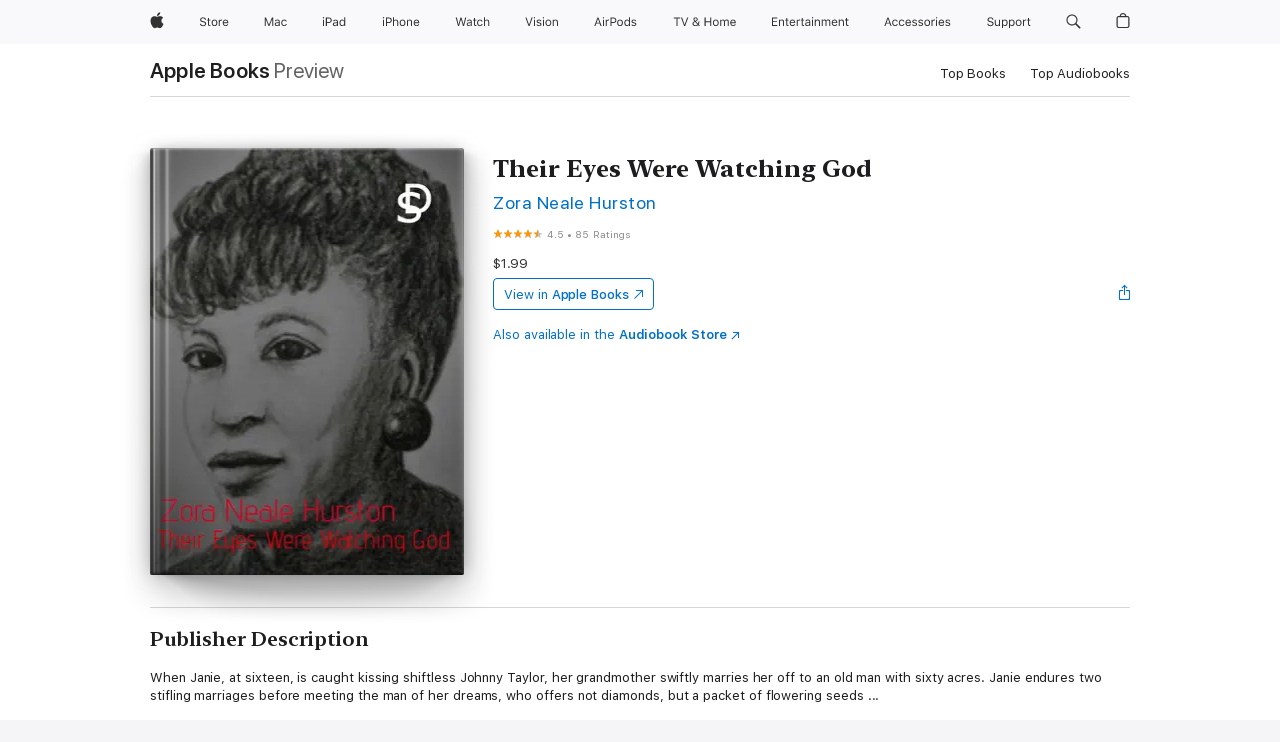

--- FILE ---
content_type: text/html
request_url: https://books.apple.com/us/book/their-eyes-were-watching-god/id1050416594?at=11lS8S&uo=4&mt=11
body_size: 56828
content:
<!DOCTYPE html><html  dir="ltr" lang="en-US"><head>
    <meta charset="utf-8">
    <meta http-equiv="X-UA-Compatible" content="IE=edge">
    <meta name="viewport" content="width=device-width, initial-scale=1, viewport-fit=cover">
    <meta name="applicable-device" content="pc,mobile">

    <script id="perfkit">window.initialPageRequestTime = +new Date();</script>
    <link rel="preconnect" href="https://amp-api.books.apple.com" crossorigin="">
<link rel="preconnect" href="https://is1-ssl.mzstatic.com" crossorigin="">
<link rel="preconnect" href="https://is2-ssl.mzstatic.com" crossorigin="">
<link rel="preconnect" href="https://is3-ssl.mzstatic.com" crossorigin="">
<link rel="preconnect" href="https://is4-ssl.mzstatic.com" crossorigin="">
<link rel="preconnect" href="https://is5-ssl.mzstatic.com" crossorigin="">
<link rel="preconnect" href="https://xp.apple.com" crossorigin="">
<link rel="preconnect" href="https://js-cdn.music.apple.com" crossorigin="">
<link rel="preconnect" href="https://www.apple.com" crossorigin="">
    
<meta name="web-experience-app/config/environment" content="%7B%22appVersion%22%3A1%2C%22modulePrefix%22%3A%22web-experience-app%22%2C%22environment%22%3A%22production%22%2C%22rootURL%22%3A%22%2F%22%2C%22locationType%22%3A%22history-hash-router-scroll%22%2C%22historySupportMiddleware%22%3Atrue%2C%22EmberENV%22%3A%7B%22FEATURES%22%3A%7B%7D%2C%22EXTEND_PROTOTYPES%22%3A%7B%22Date%22%3Afalse%7D%2C%22_APPLICATION_TEMPLATE_WRAPPER%22%3Afalse%2C%22_DEFAULT_ASYNC_OBSERVERS%22%3Atrue%2C%22_JQUERY_INTEGRATION%22%3Afalse%2C%22_TEMPLATE_ONLY_GLIMMER_COMPONENTS%22%3Atrue%7D%2C%22APP%22%3A%7B%22PROGRESS_BAR_DELAY%22%3A3000%2C%22CLOCK_INTERVAL%22%3A1000%2C%22LOADING_SPINNER_SPY%22%3Atrue%2C%22BREAKPOINTS%22%3A%7B%22large%22%3A%7B%22min%22%3A1069%2C%22content%22%3A980%7D%2C%22medium%22%3A%7B%22min%22%3A735%2C%22max%22%3A1068%2C%22content%22%3A692%7D%2C%22small%22%3A%7B%22min%22%3A320%2C%22max%22%3A734%2C%22content%22%3A280%7D%7D%2C%22buildVariant%22%3A%22books%22%2C%22name%22%3A%22web-experience-app%22%2C%22version%22%3A%222548.0.0%2B0b472053%22%7D%2C%22MEDIA_API%22%3A%7B%22token%22%3A%22eyJhbGciOiJFUzI1NiIsInR5cCI6IkpXVCIsImtpZCI6IkNOM1dVNkVKTzEifQ.eyJpc3MiOiJOVjBTRVdHRlNSIiwiaWF0IjoxNzY0NzIyNzU2LCJleHAiOjE3NzE5ODAzNTYsInJvb3RfaHR0cHNfb3JpZ2luIjpbImFwcGxlLmNvbSJdfQ.Y-cFl9j5HGWR1S_YFqK_Hy1qwk1hW9aBvWtIfb4iDzMDCQO9JcdexCvQGzSRxWYIEXS3JtD3vpWxYDj3puQYsA%22%7D%2C%22i18n%22%3A%7B%22defaultLocale%22%3A%22en-gb%22%2C%22useDevLoc%22%3Afalse%2C%22pathToLocales%22%3A%22dist%2Flocales%22%7D%2C%22MEDIA_ARTWORK%22%3A%7B%22BREAKPOINTS%22%3A%7B%22large%22%3A%7B%22min%22%3A1069%2C%22content%22%3A980%7D%2C%22medium%22%3A%7B%22min%22%3A735%2C%22max%22%3A1068%2C%22content%22%3A692%7D%2C%22small%22%3A%7B%22min%22%3A320%2C%22max%22%3A734%2C%22content%22%3A280%7D%7D%7D%2C%22API%22%3A%7B%22BookHost%22%3A%22https%3A%2F%2Famp-api.books.apple.com%22%2C%22obcMetadataBaseUrl%22%3A%22%2Fapi%2Fbooks-metadata%22%2C%22globalElementsPath%22%3A%22%2Fglobal-elements%22%7D%2C%22fastboot%22%3A%7B%22hostWhitelist%22%3A%5B%7B%7D%5D%7D%2C%22ember-short-number%22%3A%7B%22locales%22%3A%5B%22ar-dz%22%2C%22ar-bh%22%2C%22ar-eg%22%2C%22ar-iq%22%2C%22ar-jo%22%2C%22ar-kw%22%2C%22ar-lb%22%2C%22ar-ly%22%2C%22ar-ma%22%2C%22ar-om%22%2C%22ar-qa%22%2C%22ar-sa%22%2C%22ar-sd%22%2C%22ar-sy%22%2C%22ar-tn%22%2C%22ar-ae%22%2C%22ar-ye%22%2C%22he-il%22%2C%22iw-il%22%2C%22ca-es%22%2C%22cs-cz%22%2C%22da-dk%22%2C%22de-ch%22%2C%22de-de%22%2C%22el-gr%22%2C%22en-au%22%2C%22en-ca%22%2C%22en-gb%22%2C%22en-us%22%2C%22es-419%22%2C%22es-es%22%2C%22es-mx%22%2C%22es-xl%22%2C%22et-ee%22%2C%22fi-fi%22%2C%22fr-ca%22%2C%22fr-fr%22%2C%22hi-in%22%2C%22hr-hr%22%2C%22hu-hu%22%2C%22id-id%22%2C%22is-is%22%2C%22it-it%22%2C%22iw-il%22%2C%22ja-jp%22%2C%22ko-kr%22%2C%22lt-lt%22%2C%22lv-lv%22%2C%22ms-my%22%2C%22nl-nl%22%2C%22no-no%22%2C%22no-nb%22%2C%22nb-no%22%2C%22pl-pl%22%2C%22pt-br%22%2C%22pt-pt%22%2C%22ro-ro%22%2C%22ru-ru%22%2C%22sk-sk%22%2C%22sv-se%22%2C%22th-th%22%2C%22tr-tr%22%2C%22uk-ua%22%2C%22vi-vi%22%2C%22vi-vn%22%2C%22zh-cn%22%2C%22zh-hans%22%2C%22zh-hans-cn%22%2C%22zh-hant%22%2C%22zh-hant-hk%22%2C%22zh-hant-tw%22%2C%22zh-hk%22%2C%22zh-tw%22%2C%22ar%22%2C%22ca%22%2C%22cs%22%2C%22da%22%2C%22de%22%2C%22el%22%2C%22en%22%2C%22es%22%2C%22fi%22%2C%22fr%22%2C%22he%22%2C%22hi%22%2C%22hr%22%2C%22hu%22%2C%22id%22%2C%22is%22%2C%22it%22%2C%22ja%22%2C%22ko%22%2C%22lt%22%2C%22lv%22%2C%22ms%22%2C%22nb%22%2C%22nl%22%2C%22no%22%2C%22pl%22%2C%22pt%22%2C%22ro%22%2C%22ru%22%2C%22sk%22%2C%22sv%22%2C%22th%22%2C%22tr%22%2C%22uk%22%2C%22vi%22%2C%22zh%22%5D%7D%2C%22ember-cli-mirage%22%3A%7B%22enabled%22%3Afalse%2C%22usingProxy%22%3Afalse%2C%22useDefaultPassthroughs%22%3Atrue%7D%2C%22BREAKPOINTS%22%3A%7B%22large%22%3A%7B%22min%22%3A1069%2C%22content%22%3A980%7D%2C%22medium%22%3A%7B%22min%22%3A735%2C%22max%22%3A1068%2C%22content%22%3A692%7D%2C%22small%22%3A%7B%22min%22%3A320%2C%22max%22%3A734%2C%22content%22%3A280%7D%7D%2C%22METRICS%22%3A%7B%22variant%22%3A%22web%22%2C%22baseFields%22%3A%7B%22appName%22%3A%22web-experience-app%22%2C%22constraintProfiles%22%3A%5B%22AMPWeb%22%5D%7D%2C%22clickstream%22%3A%7B%22enabled%22%3Atrue%2C%22topic%22%3A%5B%22xp_amp_web_exp%22%5D%2C%22autoTrackClicks%22%3Atrue%7D%2C%22performance%22%3A%7B%22enabled%22%3Atrue%2C%22topic%22%3A%22xp_amp_bookstore_perf%22%7D%7D%2C%22MEDIA_SHELF%22%3A%7B%22GRID_CONFIG%22%3A%7B%22books-brick-row%22%3A%7B%22small%22%3A1%2C%22medium%22%3A2%2C%22large%22%3A3%7D%2C%22story%22%3A%7B%22small%22%3A1%2C%22medium%22%3A2%2C%22large%22%3A3%7D%2C%22small-brick%22%3A%7B%22small%22%3A1%2C%22medium%22%3A2%2C%22large%22%3A3%7D%2C%22editorial-lockup-large%22%3A%7B%22small%22%3A1%2C%22medium%22%3A2%2C%22large%22%3A2%7D%2C%22editorial-lockup-medium%22%3A%7B%22small%22%3A1%2C%22medium%22%3A2%2C%22large%22%3A3%7D%2C%22large-brick%22%3A%7B%22small%22%3A1%2C%22medium%22%3A1%2C%22large%22%3A2%7D%2C%22lockup-small%22%3A%7B%22small%22%3A1%2C%22medium%22%3A2%2C%22large%22%3A3%7D%2C%22lockup-large%22%3A%7B%22small%22%3A1%2C%22medium%22%3A3%2C%22large%22%3A4%7D%2C%22posters%22%3A%7B%22small%22%3A1%2C%22medium%22%3A1%2C%22large%22%3A2%7D%2C%22breakout-large%22%3A%7B%22small%22%3A1%2C%22medium%22%3A1%2C%22large%22%3A1%7D%7D%2C%22BREAKPOINTS%22%3A%7B%22large%22%3A%7B%22min%22%3A1069%2C%22content%22%3A980%7D%2C%22medium%22%3A%7B%22min%22%3A735%2C%22max%22%3A1068%2C%22content%22%3A692%7D%2C%22small%22%3A%7B%22min%22%3A320%2C%22max%22%3A734%2C%22content%22%3A280%7D%7D%7D%2C%22SASSKIT_GENERATOR%22%3A%7B%22VIEWPORT_CONFIG%22%3A%7B%22BREAKPOINTS%22%3A%7B%22large%22%3A%7B%22min%22%3A1069%2C%22content%22%3A980%7D%2C%22medium%22%3A%7B%22min%22%3A735%2C%22max%22%3A1068%2C%22content%22%3A692%7D%2C%22small%22%3A%7B%22min%22%3A320%2C%22max%22%3A734%2C%22content%22%3A280%7D%7D%7D%7D%2C%22features%22%3A%7B%22BUILD_VARIANT_APPS%22%3Afalse%2C%22BUILD_VARIANT_BOOKS%22%3Atrue%2C%22BUILD_VARIANT_FITNESS%22%3Afalse%2C%22BUILD_VARIANT_PODCASTS%22%3Afalse%2C%22BUILD_VARIANT_ITUNES%22%3Afalse%2C%22TV%22%3Afalse%2C%22PODCASTS%22%3Afalse%2C%22BOOKS%22%3Atrue%2C%22APPS%22%3Afalse%2C%22ARTISTS%22%3Afalse%2C%22DEEPLINK_ROUTE%22%3Afalse%2C%22EMBER_DATA%22%3Afalse%2C%22CHARTS%22%3Atrue%2C%22FITNESS%22%3Afalse%2C%22SHARE_UI%22%3Atrue%2C%22SEPARATE_RTL_STYLESHEET%22%3Atrue%7D%2C%22%40amp%2Fember-ui-global-elements%22%3A%7B%22useFooterWithoutRefundLink%22%3Atrue%7D%2C%22ember-cli-content-security-policy%22%3A%7B%22policy%22%3A%22upgrade-insecure-requests%20%3B%20default-src%20'none'%3B%20img-src%20'self'%20https%3A%2F%2F*.apple.com%20https%3A%2F%2F*.mzstatic.com%20data%3A%3B%20style-src%20'self'%20https%3A%2F%2F*.apple.com%20'unsafe-inline'%3B%20font-src%20'self'%20https%3A%2F%2F*.apple.com%3B%20media-src%20'self'%20https%3A%2F%2F*.apple.com%20blob%3A%3B%20connect-src%20'self'%20https%3A%2F%2F*.apple.com%20https%3A%2F%2F*.mzstatic.com%3B%20script-src%20'self'%20https%3A%2F%2F*.apple.com%20'unsafe-eval'%20'sha256-4ywTGAe4rEpoHt8XkjbkdOWklMJ%2F1Py%2Fx6b3%2FaGbtSQ%3D'%3B%20frame-src%20'self'%20https%3A%2F%2F*.apple.com%20itmss%3A%20itms-appss%3A%20itms-bookss%3A%20itms-itunesus%3A%20itms-messagess%3A%20itms-podcasts%3A%20itms-watchs%3A%20macappstores%3A%20musics%3A%20apple-musics%3A%20podcasts%3A%20videos%3A%3B%22%2C%22reportOnly%22%3Afalse%7D%2C%22exportApplicationGlobal%22%3Afalse%7D">
<!-- EMBER_CLI_FASTBOOT_TITLE --><link rel="stylesheet preload" name="fonts" href="//www.apple.com/wss/fonts?families=SF+Pro,v2|SF+Pro+Icons,v1|SF+Pro+Rounded,v1|New+York+Small,v1|New+York+Medium,v1" as="style"><link rel="stylesheet" type="text/css" href="https://www.apple.com/api-www/global-elements/global-header/v1/assets/globalheader.css" data-global-elements-nav-styles>
<link rel="stylesheet" type="text/css" href="/global-elements/2426.0.0/en_US/ac-global-footer.89780a9d2eedff61551113850a3547ef.css" data-global-elements-footer-styles>
<meta name="ac-gn-search-suggestions-enabled" content="false"/>
<meta name="globalnav-search-suggestions-enabled" content="false"/>
    <title>
      ‎Their Eyes Were Watching God by Zora Neale Hurston on Apple Books
    </title>
      <meta name="keywords" content="download, Their Eyes Were Watching God, books on iphone, ipad, Mac, Apple Books">

      <meta name="description" content="When Janie, at sixteen, is caught kissing shiftless Johnny Taylor, her grandmother swiftly marries her off to an old man with sixty acres. Janie endures two stifling marriages before meeting the man of her dreams, who offers not diamonds, but a packet of flowering seeds ...<br /><br />
'For me, THEI…">

<!---->
      <link rel="canonical" href="https://books.apple.com/us/book/their-eyes-were-watching-god/id1050416594">

      <link rel="icon" sizes="48x48" href="https://books.apple.com/assets/images/favicon/favicon-books-48-a8eb8171a8d912ed29d99e7a134953d3.png" type="image/png">

<!---->
<!---->
      <meta name="apple:content_id" content="1050416594">

<!---->
      <script name="schema:book" type="application/ld+json">
        {"@context":"http://schema.org","@type":"Book","additionalType":"Product","author":"Zora Neale Hurston","bookFormat":"EBook","datePublished":"2015-10-15T00:00:00.000Z","description":"When Janie, at sixteen, is caught kissing shiftless Johnny Taylor, her grandmother swiftly marries her off to an old man with sixty acres. Janie endures two stifling marriages before meeting the man of her dreams, who offers not diamonds, but a packet of flowering seeds ...&lt;br /&gt;&lt;br /&gt;\n'For me, THEI…","genre":["Classics","Books","Fiction &amp; Literature"],"image":"https://is1-ssl.mzstatic.com/image/thumb/Publication6/v4/c2/7a/2b/c27a2b72-f4d9-02d8-1f7f-e449d7e3b228/Zora_Neale_Hurston_-_Their_Were_Watching_God.jpg/1200x630wz.png","inLanguage":"en-US","isbn":"9786155510502","name":"Their Eyes Were Watching God","numberOfPages":170,"publisher":"SD Books","thumbnailUrl":["https://is1-ssl.mzstatic.com/image/thumb/Publication6/v4/c2/7a/2b/c27a2b72-f4d9-02d8-1f7f-e449d7e3b228/Zora_Neale_Hurston_-_Their_Were_Watching_God.jpg/1200x675wz.jpg","https://is1-ssl.mzstatic.com/image/thumb/Publication6/v4/c2/7a/2b/c27a2b72-f4d9-02d8-1f7f-e449d7e3b228/Zora_Neale_Hurston_-_Their_Were_Watching_God.jpg/1200x900wz.jpg","https://is1-ssl.mzstatic.com/image/thumb/Publication6/v4/c2/7a/2b/c27a2b72-f4d9-02d8-1f7f-e449d7e3b228/Zora_Neale_Hurston_-_Their_Were_Watching_God.jpg/1200x1200wz.jpg"],"offers":{"@type":"Offer","price":1.99,"priceCurrency":"USD","hasMerchantReturnPolicy":{"@type":"MerchantReturnPolicy","returnPolicyCategory":"https://schema.org/MerchantReturnNotPermitted","merchantReturnDays":0}},"aggregateRating":{"@type":"AggregateRating","ratingValue":4.5,"reviewCount":85},"review":[{"@type":"Review","author":"lilyoswald","name":":(","reviewBody":"sad book, very well written. read for school but glad ive read it","reviewRating":{"@type":"Rating","ratingValue":5},"datePublished":"2019-08-11T17:46:07.000Z"},{"@type":"Review","author":"Lit Prof.","name":"Their Eyes Were Watching God","reviewBody":"Zora Neale Hurston—need I say more?","reviewRating":{"@type":"Rating","ratingValue":5},"datePublished":"2018-12-25T14:01:08.000Z"},{"@type":"Review","author":"JohnDonnnnnnn","name":"Goo","reviewBody":"Wells see","reviewRating":{"@type":"Rating","ratingValue":4},"datePublished":"2018-09-01T01:36:47.000Z"}]}
      </script>

        <meta property="al:ios:app_store_id" content="364709193">
        <meta property="al:ios:app_name" content="Apple Books">

        <meta property="og:title" content="‎Their Eyes Were Watching God">
        <meta property="og:description" content="‎Fiction &amp; Literature · 2015">
        <meta property="og:site_name" content="Apple Books">
        <meta property="og:url" content="https://books.apple.com/us/book/their-eyes-were-watching-god/id1050416594">
        <meta property="og:image" content="https://is1-ssl.mzstatic.com/image/thumb/Publication6/v4/c2/7a/2b/c27a2b72-f4d9-02d8-1f7f-e449d7e3b228/Zora_Neale_Hurston_-_Their_Were_Watching_God.jpg/1200x630wz.png">
        <meta property="og:image:alt" content="Their Eyes Were Watching God by Zora Neale Hurston on Apple Books">
        <meta property="og:image:type" content="image/png">
        <meta property="og:image:width" content="1200">
        <meta property="og:image:height" content="630">
        <meta property="og:image:secure_url" content="https://is1-ssl.mzstatic.com/image/thumb/Publication6/v4/c2/7a/2b/c27a2b72-f4d9-02d8-1f7f-e449d7e3b228/Zora_Neale_Hurston_-_Their_Were_Watching_God.jpg/1200x630wz.png">
        <meta property="og:type" content="book">
        <meta property="og:locale" content="en_US">

        <meta name="twitter:title" content="‎Their Eyes Were Watching God">
        <meta name="twitter:description" content="‎Fiction &amp; Literature · 2015">
        <meta name="twitter:site" content="@AppleBooks">
        <meta name="twitter:card" content="summary_large_image">
        <meta name="twitter:image" content="https://is1-ssl.mzstatic.com/image/thumb/Publication6/v4/c2/7a/2b/c27a2b72-f4d9-02d8-1f7f-e449d7e3b228/Zora_Neale_Hurston_-_Their_Were_Watching_God.jpg/1200x600wz.png">
        <meta name="twitter:image:alt" content="Their Eyes Were Watching God by Zora Neale Hurston on Apple Books">

<!---->
    <meta name="version" content="2548.0.0">
    <!-- @@HEAD@@ -->
    <script src="https://js-cdn.music.apple.com/musickit/v2/amp/musickit.js?t=1764722790239"></script>

    <link integrity="" rel="stylesheet" href="/assets/web-experience-app-real-f1ca40148188f63f7dd2cd7d4d6d7e05.css" data-rtl="/assets/web-experience-rtl-app-dc89d135bf4a79beed79bacafc906bdf.css">

    
  </head>
  <body class="no-js no-touch globalnav-scrim">
    <script type="x/boundary" id="fastboot-body-start"></script><div id="globalheader"><aside id="globalmessage-segment" lang="en-US" dir="ltr" class="globalmessage-segment"><ul data-strings="{&quot;view&quot;:&quot;{%STOREFRONT%} Store Home&quot;,&quot;segments&quot;:{&quot;smb&quot;:&quot;Business Store Home&quot;,&quot;eduInd&quot;:&quot;Education Store Home&quot;,&quot;other&quot;:&quot;Store Home&quot;},&quot;exit&quot;:&quot;Exit&quot;}" class="globalmessage-segment-content"></ul></aside><nav id="globalnav" lang="en-US" dir="ltr" aria-label="Global" data-analytics-element-engagement-start="globalnav:onFlyoutOpen" data-analytics-element-engagement-end="globalnav:onFlyoutClose" data-store-api="https://www.apple.com/[storefront]/shop/bag/status" data-analytics-activitymap-region-id="global nav" data-analytics-region="global nav" class="globalnav no-js   "><div class="globalnav-content"><div class="globalnav-item globalnav-menuback"><button aria-label="Main menu" class="globalnav-menuback-button"><span class="globalnav-chevron-icon"><svg height="48" viewbox="0 0 9 48" width="9" xmlns="http://www.w3.org/2000/svg"><path d="m1.5618 24.0621 6.5581-6.4238c.2368-.2319.2407-.6118.0088-.8486-.2324-.2373-.6123-.2407-.8486-.0088l-7 6.8569c-.1157.1138-.1807.2695-.1802.4316.001.1621.0674.3174.1846.4297l7 6.7241c.1162.1118.2661.1675.4155.1675.1577 0 .3149-.062.4326-.1846.2295-.2388.2222-.6187-.0171-.8481z"/></svg></span></button></div><ul id="globalnav-list" class="globalnav-list"><li data-analytics-element-engagement="globalnav hover - apple" class="
				globalnav-item
				globalnav-item-apple
				
				
			"><a href="https://www.apple.com/" data-globalnav-item-name="apple" data-analytics-title="apple home" aria-label="Apple" class="globalnav-link globalnav-link-apple"><span class="globalnav-image-regular globalnav-link-image"><svg height="44" viewbox="0 0 14 44" width="14" xmlns="http://www.w3.org/2000/svg"><path d="m13.0729 17.6825a3.61 3.61 0 0 0 -1.7248 3.0365 3.5132 3.5132 0 0 0 2.1379 3.2223 8.394 8.394 0 0 1 -1.0948 2.2618c-.6816.9812-1.3943 1.9623-2.4787 1.9623s-1.3633-.63-2.613-.63c-1.2187 0-1.6525.6507-2.644.6507s-1.6834-.9089-2.4787-2.0243a9.7842 9.7842 0 0 1 -1.6628-5.2776c0-3.0984 2.014-4.7405 3.9969-4.7405 1.0535 0 1.9314.6919 2.5924.6919.63 0 1.6112-.7333 2.8092-.7333a3.7579 3.7579 0 0 1 3.1604 1.5802zm-3.7284-2.8918a3.5615 3.5615 0 0 0 .8469-2.22 1.5353 1.5353 0 0 0 -.031-.32 3.5686 3.5686 0 0 0 -2.3445 1.2084 3.4629 3.4629 0 0 0 -.8779 2.1585 1.419 1.419 0 0 0 .031.2892 1.19 1.19 0 0 0 .2169.0207 3.0935 3.0935 0 0 0 2.1586-1.1368z"/></svg></span><span class="globalnav-image-compact globalnav-link-image"><svg height="48" viewbox="0 0 17 48" width="17" xmlns="http://www.w3.org/2000/svg"><path d="m15.5752 19.0792a4.2055 4.2055 0 0 0 -2.01 3.5376 4.0931 4.0931 0 0 0 2.4908 3.7542 9.7779 9.7779 0 0 1 -1.2755 2.6351c-.7941 1.1431-1.6244 2.2862-2.8878 2.2862s-1.5883-.734-3.0443-.734c-1.42 0-1.9252.7581-3.08.7581s-1.9611-1.0589-2.8876-2.3584a11.3987 11.3987 0 0 1 -1.9373-6.1487c0-3.61 2.3464-5.523 4.6566-5.523 1.2274 0 2.25.8062 3.02.8062.734 0 1.8771-.8543 3.2729-.8543a4.3778 4.3778 0 0 1 3.6822 1.841zm-6.8586-2.0456a1.3865 1.3865 0 0 1 -.2527-.024 1.6557 1.6557 0 0 1 -.0361-.337 4.0341 4.0341 0 0 1 1.0228-2.5148 4.1571 4.1571 0 0 1 2.7314-1.4078 1.7815 1.7815 0 0 1 .0361.373 4.1487 4.1487 0 0 1 -.9867 2.587 3.6039 3.6039 0 0 1 -2.5148 1.3236z"/></svg></span><span class="globalnav-link-text">Apple</span></a></li><li data-topnav-flyout-item="menu" data-topnav-flyout-label="Menu" role="none" class="globalnav-item globalnav-menu"><div data-topnav-flyout="menu" class="globalnav-flyout"><div class="globalnav-menu-list"><div data-analytics-element-engagement="globalnav hover - store" class="
				globalnav-item
				globalnav-item-store
				globalnav-item-menu
				
			"><ul role="none" class="globalnav-submenu-trigger-group"><li class="globalnav-submenu-trigger-item"><a href="https://www.apple.com/us/shop/goto/store" data-globalnav-item-name="store" data-topnav-flyout-trigger-compact data-analytics-title="store" data-analytics-element-engagement="hover - store" aria-label="Store" class="globalnav-link globalnav-submenu-trigger-link globalnav-link-store"><span class="globalnav-link-text-container"><span class="globalnav-image-regular globalnav-link-image"><svg height="44" viewbox="0 0 30 44" width="30" xmlns="http://www.w3.org/2000/svg"><path d="m26.5679 20.4629c1.002 0 1.67.738 1.693 1.857h-3.48c.076-1.119.779-1.857 1.787-1.857zm2.754 2.672v-.387c0-1.963-1.037-3.176-2.742-3.176-1.735 0-2.848 1.289-2.848 3.276 0 1.998 1.096 3.263 2.848 3.263 1.383 0 2.367-.668 2.66-1.746h-1.008c-.264.557-.814.856-1.629.856-1.072 0-1.769-.791-1.822-2.039v-.047zm-9.547-3.451h.96v.937h.094c.188-.615.914-1.049 1.752-1.049.164 0 .375.012.504.03v1.007c-.082-.023-.445-.058-.644-.058-.961 0-1.659 1.098-1.659 1.535v3.914h-1.007zm-4.27 5.519c-1.195 0-1.869-.867-1.869-2.361 0-1.5.674-2.361 1.869-2.361 1.196 0 1.87.861 1.87 2.361 0 1.494-.674 2.361-1.87 2.361zm0-5.631c-1.798 0-2.912 1.237-2.912 3.27 0 2.027 1.114 3.269 2.912 3.269 1.799 0 2.913-1.242 2.913-3.269 0-2.033-1.114-3.27-2.913-3.27zm-5.478-1.475v1.635h1.407v.843h-1.407v3.575c0 .744.282 1.06.938 1.06.182 0 .281-.006.469-.023v.849c-.199.035-.393.059-.592.059-1.301 0-1.822-.481-1.822-1.688v-3.832h-1.02v-.843h1.02v-1.635zm-8.103 5.694c.129.885.973 1.447 2.174 1.447 1.137 0 1.975-.615 1.975-1.453 0-.72-.527-1.177-1.693-1.47l-1.084-.282c-1.53-.386-2.192-1.078-2.192-2.279 0-1.436 1.201-2.408 2.988-2.408 1.635 0 2.854.972 2.942 2.338h-1.061c-.146-.867-.861-1.383-1.916-1.383-1.125 0-1.869.562-1.869 1.418 0 .662.463 1.043 1.629 1.342l.885.234c1.752.439 2.455 1.119 2.455 2.361 0 1.553-1.225 2.543-3.158 2.543-1.793 0-3.03-.949-3.141-2.408z"/></svg></span><span class="globalnav-link-text">Store</span></span></a></li></ul></div><div data-analytics-element-engagement="globalnav hover - mac" class="
				globalnav-item
				globalnav-item-mac
				globalnav-item-menu
				
			"><ul role="none" class="globalnav-submenu-trigger-group"><li class="globalnav-submenu-trigger-item"><a href="https://www.apple.com/mac/" data-globalnav-item-name="mac" data-topnav-flyout-trigger-compact data-analytics-title="mac" data-analytics-element-engagement="hover - mac" aria-label="Mac" class="globalnav-link globalnav-submenu-trigger-link globalnav-link-mac"><span class="globalnav-link-text-container"><span class="globalnav-image-regular globalnav-link-image"><svg height="44" viewbox="0 0 23 44" width="23" xmlns="http://www.w3.org/2000/svg"><path d="m8.1558 25.9987v-6.457h-.0703l-2.666 6.457h-.8907l-2.666-6.457h-.0703v6.457h-.9844v-8.4551h1.2246l2.8945 7.0547h.0938l2.8945-7.0547h1.2246v8.4551zm2.5166-1.7696c0-1.1309.832-1.7812 2.3027-1.8691l1.8223-.1113v-.5742c0-.7793-.4863-1.207-1.4297-1.207-.7559 0-1.2832.2871-1.4238.7852h-1.0195c.1348-1.0137 1.1309-1.6816 2.4785-1.6816 1.541 0 2.4023.791 2.4023 2.1035v4.3242h-.9609v-.9318h-.0938c-.4102.6738-1.1016 1.043-1.9453 1.043-1.2246 0-2.1328-.7266-2.1328-1.8809zm4.125-.5859v-.5801l-1.6992.1113c-.9609.0645-1.3828.3984-1.3828 1.0312 0 .6445.5449 1.0195 1.2773 1.0195 1.0371.0001 1.8047-.6796 1.8047-1.5819zm6.958-2.0273c-.1641-.627-.7207-1.1367-1.6289-1.1367-1.1367 0-1.8516.9082-1.8516 2.3379 0 1.459.7266 2.3848 1.8516 2.3848.8496 0 1.4414-.3926 1.6289-1.1074h1.0195c-.1816 1.1602-1.125 2.0156-2.6426 2.0156-1.7695 0-2.9004-1.2832-2.9004-3.293 0-1.9688 1.125-3.2461 2.8945-3.2461 1.5352 0 2.4727.9199 2.6484 2.0449z"/></svg></span><span class="globalnav-link-text">Mac</span></span></a></li></ul></div><div data-analytics-element-engagement="globalnav hover - ipad" class="
				globalnav-item
				globalnav-item-ipad
				globalnav-item-menu
				
			"><ul role="none" class="globalnav-submenu-trigger-group"><li class="globalnav-submenu-trigger-item"><a href="https://www.apple.com/ipad/" data-globalnav-item-name="ipad" data-topnav-flyout-trigger-compact data-analytics-title="ipad" data-analytics-element-engagement="hover - ipad" aria-label="iPad" class="globalnav-link globalnav-submenu-trigger-link globalnav-link-ipad"><span class="globalnav-link-text-container"><span class="globalnav-image-regular globalnav-link-image"><svg height="44" viewbox="0 0 24 44" width="24" xmlns="http://www.w3.org/2000/svg"><path d="m14.9575 23.7002c0 .902-.768 1.582-1.805 1.582-.732 0-1.277-.375-1.277-1.02 0-.632.422-.966 1.383-1.031l1.699-.111zm-1.395-4.072c-1.347 0-2.343.668-2.478 1.681h1.019c.141-.498.668-.785 1.424-.785.944 0 1.43.428 1.43 1.207v.574l-1.822.112c-1.471.088-2.303.738-2.303 1.869 0 1.154.908 1.881 2.133 1.881.844 0 1.535-.369 1.945-1.043h.094v.931h.961v-4.324c0-1.312-.862-2.103-2.403-2.103zm6.769 5.575c-1.155 0-1.846-.885-1.846-2.361 0-1.471.697-2.362 1.846-2.362 1.142 0 1.857.914 1.857 2.362 0 1.459-.709 2.361-1.857 2.361zm1.834-8.027v3.503h-.088c-.358-.691-1.102-1.107-1.981-1.107-1.605 0-2.654 1.289-2.654 3.27 0 1.986 1.037 3.269 2.654 3.269.873 0 1.623-.416 2.022-1.119h.093v1.008h.961v-8.824zm-15.394 4.869h-1.863v-3.563h1.863c1.225 0 1.899.639 1.899 1.799 0 1.119-.697 1.764-1.899 1.764zm.276-4.5h-3.194v8.455h1.055v-3.018h2.127c1.588 0 2.719-1.119 2.719-2.701 0-1.611-1.108-2.736-2.707-2.736zm-6.064 8.454h1.008v-6.316h-1.008zm-.199-8.237c0-.387.316-.704.703-.704s.703.317.703.704c0 .386-.316.703-.703.703s-.703-.317-.703-.703z"/></svg></span><span class="globalnav-link-text">iPad</span></span></a></li></ul></div><div data-analytics-element-engagement="globalnav hover - iphone" class="
				globalnav-item
				globalnav-item-iphone
				globalnav-item-menu
				
			"><ul role="none" class="globalnav-submenu-trigger-group"><li class="globalnav-submenu-trigger-item"><a href="https://www.apple.com/iphone/" data-globalnav-item-name="iphone" data-topnav-flyout-trigger-compact data-analytics-title="iphone" data-analytics-element-engagement="hover - iphone" aria-label="iPhone" class="globalnav-link globalnav-submenu-trigger-link globalnav-link-iphone"><span class="globalnav-link-text-container"><span class="globalnav-image-regular globalnav-link-image"><svg height="44" viewbox="0 0 38 44" width="38" xmlns="http://www.w3.org/2000/svg"><path d="m32.7129 22.3203h3.48c-.023-1.119-.691-1.857-1.693-1.857-1.008 0-1.711.738-1.787 1.857zm4.459 2.045c-.293 1.078-1.277 1.746-2.66 1.746-1.752 0-2.848-1.266-2.848-3.264 0-1.986 1.113-3.275 2.848-3.275 1.705 0 2.742 1.213 2.742 3.176v.386h-4.541v.047c.053 1.248.75 2.039 1.822 2.039.815 0 1.366-.298 1.629-.855zm-12.282-4.682h.961v.996h.094c.316-.697.932-1.107 1.898-1.107 1.418 0 2.209.838 2.209 2.338v4.09h-1.007v-3.844c0-1.137-.481-1.676-1.489-1.676s-1.658.674-1.658 1.781v3.739h-1.008zm-2.499 3.158c0-1.5-.674-2.361-1.869-2.361-1.196 0-1.87.861-1.87 2.361 0 1.495.674 2.362 1.87 2.362 1.195 0 1.869-.867 1.869-2.362zm-4.782 0c0-2.033 1.114-3.269 2.913-3.269 1.798 0 2.912 1.236 2.912 3.269 0 2.028-1.114 3.27-2.912 3.27-1.799 0-2.913-1.242-2.913-3.27zm-6.636-5.666h1.008v3.504h.093c.317-.697.979-1.107 1.946-1.107 1.336 0 2.179.855 2.179 2.338v4.09h-1.007v-3.844c0-1.119-.504-1.676-1.459-1.676-1.131 0-1.752.715-1.752 1.781v3.739h-1.008zm-6.015 4.87h1.863c1.202 0 1.899-.645 1.899-1.764 0-1.16-.674-1.799-1.899-1.799h-1.863zm2.139-4.5c1.599 0 2.707 1.125 2.707 2.736 0 1.582-1.131 2.701-2.719 2.701h-2.127v3.018h-1.055v-8.455zm-6.114 8.454h1.008v-6.316h-1.008zm-.2-8.238c0-.386.317-.703.703-.703.387 0 .704.317.704.703 0 .387-.317.704-.704.704-.386 0-.703-.317-.703-.704z"/></svg></span><span class="globalnav-link-text">iPhone</span></span></a></li></ul></div><div data-analytics-element-engagement="globalnav hover - watch" class="
				globalnav-item
				globalnav-item-watch
				globalnav-item-menu
				
			"><ul role="none" class="globalnav-submenu-trigger-group"><li class="globalnav-submenu-trigger-item"><a href="https://www.apple.com/watch/" data-globalnav-item-name="watch" data-topnav-flyout-trigger-compact data-analytics-title="watch" data-analytics-element-engagement="hover - watch" aria-label="Watch" class="globalnav-link globalnav-submenu-trigger-link globalnav-link-watch"><span class="globalnav-link-text-container"><span class="globalnav-image-regular globalnav-link-image"><svg height="44" viewbox="0 0 35 44" width="35" xmlns="http://www.w3.org/2000/svg"><path d="m28.9819 17.1758h1.008v3.504h.094c.316-.697.978-1.108 1.945-1.108 1.336 0 2.18.856 2.18 2.338v4.09h-1.008v-3.844c0-1.119-.504-1.675-1.459-1.675-1.131 0-1.752.715-1.752 1.781v3.738h-1.008zm-2.42 4.441c-.164-.627-.721-1.136-1.629-1.136-1.137 0-1.852.908-1.852 2.338 0 1.459.727 2.384 1.852 2.384.849 0 1.441-.392 1.629-1.107h1.019c-.182 1.16-1.125 2.016-2.642 2.016-1.77 0-2.901-1.284-2.901-3.293 0-1.969 1.125-3.247 2.895-3.247 1.535 0 2.472.92 2.648 2.045zm-6.533-3.568v1.635h1.407v.844h-1.407v3.574c0 .744.282 1.06.938 1.06.182 0 .281-.006.469-.023v.85c-.2.035-.393.058-.592.058-1.301 0-1.822-.48-1.822-1.687v-3.832h-1.02v-.844h1.02v-1.635zm-4.2 5.596v-.58l-1.699.111c-.961.064-1.383.398-1.383 1.031 0 .645.545 1.02 1.277 1.02 1.038 0 1.805-.68 1.805-1.582zm-4.125.586c0-1.131.832-1.782 2.303-1.869l1.822-.112v-.574c0-.779-.486-1.207-1.43-1.207-.755 0-1.283.287-1.423.785h-1.02c.135-1.014 1.131-1.682 2.479-1.682 1.541 0 2.402.792 2.402 2.104v4.324h-.961v-.931h-.094c-.41.673-1.101 1.043-1.945 1.043-1.225 0-2.133-.727-2.133-1.881zm-7.684 1.769h-.996l-2.303-8.455h1.101l1.682 6.873h.07l1.893-6.873h1.066l1.893 6.873h.07l1.682-6.873h1.101l-2.302 8.455h-.996l-1.946-6.674h-.07z"/></svg></span><span class="globalnav-link-text">Watch</span></span></a></li></ul></div><div data-analytics-element-engagement="globalnav hover - vision" class="
				globalnav-item
				globalnav-item-vision
				globalnav-item-menu
				
			"><ul role="none" class="globalnav-submenu-trigger-group"><li class="globalnav-submenu-trigger-item"><a href="https://www.apple.com/apple-vision-pro/" data-globalnav-item-name="vision" data-topnav-flyout-trigger-compact data-analytics-title="vision" data-analytics-element-engagement="hover - vision" aria-label="Vision" class="globalnav-link globalnav-submenu-trigger-link globalnav-link-vision"><span class="globalnav-link-text-container"><span class="globalnav-image-regular globalnav-link-image"><svg xmlns="http://www.w3.org/2000/svg" width="34" height="44" viewbox="0 0 34 44"><g id="en-US_globalnav_links_vision_image_large"><rect id="box_" width="34" height="44" fill="none"/><path id="art_" d="m.4043,17.5449h1.1074l2.4844,7.0898h.0938l2.4844-7.0898h1.1074l-3.1172,8.4551h-1.043L.4043,17.5449Zm8.3467.2168c0-.3867.3164-.7031.7031-.7031s.7031.3164.7031.7031-.3164.7031-.7031.7031-.7031-.3164-.7031-.7031Zm.1875,1.9219h1.0195v6.3164h-1.0195v-6.3164Zm2.499,4.7051h1.043c.1699.5273.6738.873,1.4824.873.8496,0,1.4531-.4043,1.4531-.9785v-.0117c0-.4277-.3223-.7266-1.1016-.9141l-.9785-.2344c-1.1836-.2812-1.7168-.7969-1.7168-1.7051v-.0059c0-1.0488,1.0078-1.8398,2.3496-1.8398,1.3242,0,2.2441.6621,2.3848,1.6934h-1.002c-.1348-.498-.627-.8438-1.3887-.8438-.75,0-1.3008.3867-1.3008.9434v.0117c0,.4277.3164.6973,1.0605.8789l.9727.2344c1.1895.2871,1.7637.8027,1.7637,1.7051v.0117c0,1.125-1.0957,1.9043-2.5312,1.9043-1.4062,0-2.373-.6797-2.4902-1.7227Zm6.3203-6.627c0-.3867.3164-.7031.7031-.7031s.7031.3164.7031.7031-.3164.7031-.7031.7031-.7031-.3164-.7031-.7031Zm.1875,1.9219h1.0195v6.3164h-1.0195v-6.3164Zm2.5049,3.1641v-.0117c0-2.0273,1.1133-3.2637,2.9121-3.2637s2.9121,1.2363,2.9121,3.2637v.0117c0,2.0215-1.1133,3.2637-2.9121,3.2637s-2.9121-1.2422-2.9121-3.2637Zm4.7812,0v-.0117c0-1.4941-.6738-2.3613-1.8691-2.3613s-1.8691.8672-1.8691,2.3613v.0117c0,1.4883.6738,2.3613,1.8691,2.3613s1.8691-.873,1.8691-2.3613Zm2.5049-3.1641h1.0195v.9492h.0938c.3164-.668.9082-1.0605,1.8398-1.0605,1.418,0,2.209.8379,2.209,2.3379v4.0898h-1.0195v-3.8438c0-1.1367-.4688-1.6816-1.4766-1.6816s-1.6465.6797-1.6465,1.7871v3.7383h-1.0195v-6.3164Z"/></g></svg></span><span class="globalnav-link-text">Vision</span></span></a></li></ul></div><div data-analytics-element-engagement="globalnav hover - airpods" class="
				globalnav-item
				globalnav-item-airpods
				globalnav-item-menu
				
			"><ul role="none" class="globalnav-submenu-trigger-group"><li class="globalnav-submenu-trigger-item"><a href="https://www.apple.com/airpods/" data-globalnav-item-name="airpods" data-topnav-flyout-trigger-compact data-analytics-title="airpods" data-analytics-element-engagement="hover - airpods" aria-label="AirPods" class="globalnav-link globalnav-submenu-trigger-link globalnav-link-airpods"><span class="globalnav-link-text-container"><span class="globalnav-image-regular globalnav-link-image"><svg height="44" viewbox="0 0 43 44" width="43" xmlns="http://www.w3.org/2000/svg"><path d="m11.7153 19.6836h.961v.937h.094c.187-.615.914-1.048 1.752-1.048.164 0 .375.011.504.029v1.008c-.082-.024-.446-.059-.645-.059-.961 0-1.658.645-1.658 1.535v3.914h-1.008zm28.135-.111c1.324 0 2.244.656 2.379 1.693h-.996c-.135-.504-.627-.838-1.389-.838-.75 0-1.336.381-1.336.943 0 .434.352.704 1.096.885l.973.235c1.189.287 1.763.802 1.763 1.711 0 1.13-1.095 1.91-2.531 1.91-1.406 0-2.373-.674-2.484-1.723h1.037c.17.533.674.873 1.482.873.85 0 1.459-.404 1.459-.984 0-.434-.328-.727-1.002-.891l-1.084-.264c-1.183-.287-1.722-.796-1.722-1.71 0-1.049 1.013-1.84 2.355-1.84zm-6.665 5.631c-1.155 0-1.846-.885-1.846-2.362 0-1.471.697-2.361 1.846-2.361 1.142 0 1.857.914 1.857 2.361 0 1.459-.709 2.362-1.857 2.362zm1.834-8.028v3.504h-.088c-.358-.691-1.102-1.107-1.981-1.107-1.605 0-2.654 1.289-2.654 3.269 0 1.987 1.037 3.27 2.654 3.27.873 0 1.623-.416 2.022-1.119h.094v1.007h.961v-8.824zm-9.001 8.028c-1.195 0-1.869-.868-1.869-2.362 0-1.5.674-2.361 1.869-2.361 1.196 0 1.869.861 1.869 2.361 0 1.494-.673 2.362-1.869 2.362zm0-5.631c-1.799 0-2.912 1.236-2.912 3.269 0 2.028 1.113 3.27 2.912 3.27s2.912-1.242 2.912-3.27c0-2.033-1.113-3.269-2.912-3.269zm-17.071 6.427h1.008v-6.316h-1.008zm-.199-8.238c0-.387.317-.703.703-.703.387 0 .703.316.703.703s-.316.703-.703.703c-.386 0-.703-.316-.703-.703zm-6.137 4.922 1.324-3.773h.093l1.325 3.773zm1.892-5.139h-1.043l-3.117 8.455h1.107l.85-2.42h3.363l.85 2.42h1.107zm14.868 4.5h-1.864v-3.562h1.864c1.224 0 1.898.639 1.898 1.799 0 1.119-.697 1.763-1.898 1.763zm.275-4.5h-3.193v8.455h1.054v-3.017h2.127c1.588 0 2.719-1.119 2.719-2.701 0-1.612-1.107-2.737-2.707-2.737z"/></svg></span><span class="globalnav-link-text">AirPods</span></span></a></li></ul></div><div data-analytics-element-engagement="globalnav hover - tv-home" class="
				globalnav-item
				globalnav-item-tv-home
				globalnav-item-menu
				
			"><ul role="none" class="globalnav-submenu-trigger-group"><li class="globalnav-submenu-trigger-item"><a href="https://www.apple.com/tv-home/" data-globalnav-item-name="tv-home" data-topnav-flyout-trigger-compact data-analytics-title="tv &amp; home" data-analytics-element-engagement="hover - tv &amp; home" aria-label="TV and Home" class="globalnav-link globalnav-submenu-trigger-link globalnav-link-tv-home"><span class="globalnav-link-text-container"><span class="globalnav-image-regular globalnav-link-image"><svg height="44" viewbox="0 0 65 44" width="65" xmlns="http://www.w3.org/2000/svg"><path d="m4.3755 26v-7.5059h-2.7246v-.9492h6.5039v.9492h-2.7246v7.5059zm7.7314 0-3.1172-8.4551h1.1074l2.4844 7.0898h.0938l2.4844-7.0898h1.1074l-3.1172 8.4551zm13.981-.8438c-.7207.6328-1.7109 1.002-2.7363 1.002-1.6816 0-2.8594-.9961-2.8594-2.4141 0-1.002.5449-1.7637 1.6758-2.3613.0762-.0352.2344-.1172.3281-.1641-.7793-.8203-1.0605-1.3652-1.0605-1.9805 0-1.084.9199-1.8926 2.1562-1.8926 1.248 0 2.1562.7969 2.1562 1.9043 0 .8672-.5215 1.5-1.8281 2.1855l2.1152 2.2734c.2637-.5273.3984-1.2188.3984-2.2734v-.1465h.9844v.1523c0 1.3125-.2344 2.2676-.6973 2.9824l1.4708 1.5764h-1.3242zm-4.541-1.4824c0 .9492.7676 1.5938 1.8984 1.5938.7676 0 1.5586-.3047 2.0215-.791l-2.3906-2.6133c-.0645.0234-.2168.0996-.2988.1406-.8145.4219-1.2305 1.0078-1.2305 1.6699zm3.2109-4.3886c0-.6562-.4746-1.1016-1.1602-1.1016-.6738 0-1.1543.457-1.1543 1.1133 0 .4688.2402.8789.9082 1.541 1.0313-.5274 1.4063-.9492 1.4063-1.5527zm13.5176 6.7148v-3.8496h-4.6406v3.8496h-1.0547v-8.4551h1.0547v3.6562h4.6406v-3.6562h1.0547v8.4551zm2.6455-3.1582c0-2.0332 1.1133-3.2695 2.9121-3.2695s2.9121 1.2363 2.9121 3.2695c0 2.0273-1.1133 3.2695-2.9121 3.2695s-2.9121-1.2422-2.9121-3.2695zm4.7812 0c0-1.5-.6738-2.3613-1.8691-2.3613s-1.8691.8613-1.8691 2.3613c0 1.4941.6738 2.3613 1.8691 2.3613s1.8691-.8672 1.8691-2.3613zm2.5054-3.1582h.9609v.9961h.0938c.2871-.7031.9199-1.1074 1.7637-1.1074.8555 0 1.4531.4512 1.7461 1.1074h.0938c.3398-.668 1.0605-1.1074 1.9336-1.1074 1.2891 0 2.0098.7383 2.0098 2.0625v4.3652h-1.0078v-4.1309c0-.9316-.4395-1.3887-1.3301-1.3887-.8789 0-1.4648.6562-1.4648 1.459v4.0606h-1.0078v-4.2891c0-.75-.5215-1.2305-1.3184-1.2305-.8262 0-1.4648.7148-1.4648 1.6055v3.9141h-1.0078v-6.3164zm15.5127 4.6816c-.293 1.0781-1.2773 1.7461-2.6602 1.7461-1.752 0-2.8477-1.2656-2.8477-3.2637 0-1.9863 1.1133-3.2754 2.8477-3.2754 1.7051 0 2.7422 1.2129 2.7422 3.1758v.3867h-4.541v.0469c.0527 1.248.75 2.0391 1.8223 2.0391.8145 0 1.3652-.2988 1.6289-.8555zm-4.459-2.0449h3.4805c-.0234-1.1191-.6914-1.8574-1.6934-1.8574-1.0078 0-1.7109.7383-1.7871 1.8574z"/></svg></span><span class="globalnav-link-text">TV &amp; Home</span></span></a></li></ul></div><div data-analytics-element-engagement="globalnav hover - entertainment" class="
				globalnav-item
				globalnav-item-entertainment
				globalnav-item-menu
				
			"><ul role="none" class="globalnav-submenu-trigger-group"><li class="globalnav-submenu-trigger-item"><a href="https://www.apple.com/entertainment/" data-globalnav-item-name="entertainment" data-topnav-flyout-trigger-compact data-analytics-title="entertainment" data-analytics-element-engagement="hover - entertainment" aria-label="Entertainment" class="globalnav-link globalnav-submenu-trigger-link globalnav-link-entertainment"><span class="globalnav-link-text-container"><span class="globalnav-image-regular globalnav-link-image"><svg xmlns="http://www.w3.org/2000/svg" viewbox="0 0 77 44" width="77" height="44"><path d="m0 17.4863h5.2383v.9492h-4.1836v2.7129h3.9668v.9375h-3.9668v2.9062h4.1836v.9492h-5.2383zm6.8994 2.1387h1.0195v.9492h.0938c.3164-.668.9082-1.0605 1.8398-1.0605 1.418 0 2.209.8379 2.209 2.3379v4.0898h-1.0195v-3.8438c0-1.1367-.4688-1.6816-1.4766-1.6816s-1.6465.6797-1.6465 1.7871v3.7383h-1.0195zm7.2803 4.6758v-3.832h-.9961v-.8438h.9961v-1.6348h1.0547v1.6348h1.3828v.8438h-1.3828v3.5742c0 .7441.2578 1.043.9141 1.043.1816 0 .2812-.0059.4688-.0234v.8672c-.1992.0352-.3926.0586-.5918.0586-1.3009-.0001-1.8458-.4806-1.8458-1.6876zm3.4365-1.4942v-.0059c0-1.9512 1.1133-3.2871 2.8301-3.2871s2.7598 1.2773 2.7598 3.1641v.3984h-4.5469c.0293 1.3066.75 2.0684 1.875 2.0684.8555 0 1.3828-.4043 1.5527-.7852l.0234-.0527h1.0195l-.0117.0469c-.2168.8555-1.1191 1.6992-2.6074 1.6992-1.8046 0-2.8945-1.2656-2.8945-3.2461zm1.0606-.5449h3.4922c-.1055-1.248-.7969-1.8398-1.7285-1.8398-.9376 0-1.6524.6386-1.7637 1.8398zm5.9912-2.6367h1.0195v.9375h.0938c.2402-.6621.832-1.0488 1.6875-1.0488.1934 0 .4102.0234.5098.041v.9902c-.2109-.0352-.4043-.0586-.627-.0586-.9727 0-1.6641.6152-1.6641 1.541v3.9141h-1.0195zm4.9658 4.6758v-3.832h-.9961v-.8438h.9961v-1.6348h1.0547v1.6348h1.3828v.8438h-1.3828v3.5742c0 .7441.2578 1.043.9141 1.043.1816 0 .2812-.0059.4688-.0234v.8672c-.1992.0352-.3926.0586-.5918.0586-1.3009-.0001-1.8458-.4806-1.8458-1.6876zm3.4658-.1231v-.0117c0-1.125.832-1.7754 2.3027-1.8633l1.8105-.1113v-.5742c0-.7793-.4746-1.2012-1.418-1.2012-.7559 0-1.2539.2812-1.418.7734l-.0059.0176h-1.0195l.0059-.0352c.1641-.9902 1.125-1.6582 2.4727-1.6582 1.541 0 2.4023.791 2.4023 2.1035v4.3242h-1.0195v-.9316h-.0938c-.3984.6738-1.0605 1.043-1.9102 1.043-1.201 0-2.1092-.7265-2.1092-1.875zm2.3203.9903c1.0371 0 1.793-.6797 1.793-1.582v-.5742l-1.6875.1055c-.9609.0586-1.3828.3984-1.3828 1.0254v.0117c0 .6386.5449 1.0136 1.2773 1.0136zm4.3926-7.4649c0-.3867.3164-.7031.7031-.7031s.7031.3164.7031.7031-.3164.7031-.7031.7031-.7031-.3164-.7031-.7031zm.1875 1.9219h1.0195v6.3164h-1.0195zm2.8213 0h1.0195v.9492h.0938c.3164-.668.9082-1.0605 1.8398-1.0605 1.418 0 2.209.8379 2.209 2.3379v4.0898h-1.0195v-3.8438c0-1.1367-.4688-1.6816-1.4766-1.6816s-1.6465.6797-1.6465 1.7871v3.7383h-1.0195zm6.8818 0h1.0195v.9609h.0938c.2812-.6797.8789-1.0723 1.7051-1.0723.8555 0 1.4531.4512 1.7461 1.1074h.0938c.3398-.668 1.0605-1.1074 1.9336-1.1074 1.2891 0 2.0098.7383 2.0098 2.0625v4.3652h-1.0195v-4.1309c0-.9316-.4277-1.3945-1.3184-1.3945-.8789 0-1.459.6621-1.459 1.4648v4.0605h-1.0195v-4.2891c0-.75-.5156-1.2363-1.3125-1.2363-.8262 0-1.4531.7207-1.4531 1.6113v3.9141h-1.0195v-6.3162zm10.0049 3.1816v-.0059c0-1.9512 1.1133-3.2871 2.8301-3.2871s2.7598 1.2773 2.7598 3.1641v.3984h-4.5469c.0293 1.3066.75 2.0684 1.875 2.0684.8555 0 1.3828-.4043 1.5527-.7852l.0234-.0527h1.0195l-.0116.0469c-.2168.8555-1.1191 1.6992-2.6074 1.6992-1.8047 0-2.8946-1.2656-2.8946-3.2461zm1.0606-.5449h3.4922c-.1055-1.248-.7969-1.8398-1.7285-1.8398-.9376 0-1.6524.6386-1.7637 1.8398zm5.9912-2.6367h1.0195v.9492h.0938c.3164-.668.9082-1.0605 1.8398-1.0605 1.418 0 2.209.8379 2.209 2.3379v4.0898h-1.0195v-3.8438c0-1.1367-.4688-1.6816-1.4766-1.6816s-1.6465.6797-1.6465 1.7871v3.7383h-1.0195zm7.2802 4.6758v-3.832h-.9961v-.8438h.9961v-1.6348h1.0547v1.6348h1.3828v.8438h-1.3828v3.5742c0 .7441.2578 1.043.9141 1.043.1816 0 .2812-.0059.4688-.0234v.8672c-.1992.0352-.3926.0586-.5918.0586-1.3008-.0001-1.8458-.4806-1.8458-1.6876z"/></svg></span><span class="globalnav-link-text">Entertainment</span></span></a></li></ul></div><div data-analytics-element-engagement="globalnav hover - accessories" class="
				globalnav-item
				globalnav-item-accessories
				globalnav-item-menu
				
			"><ul role="none" class="globalnav-submenu-trigger-group"><li class="globalnav-submenu-trigger-item"><a href="https://www.apple.com/us/shop/goto/buy_accessories" data-globalnav-item-name="accessories" data-topnav-flyout-trigger-compact data-analytics-title="accessories" data-analytics-element-engagement="hover - accessories" aria-label="Accessories" class="globalnav-link globalnav-submenu-trigger-link globalnav-link-accessories"><span class="globalnav-link-text-container"><span class="globalnav-image-regular globalnav-link-image"><svg height="44" viewbox="0 0 67 44" width="67" xmlns="http://www.w3.org/2000/svg"><path d="m5.6603 23.5715h-3.3633l-.8496 2.4199h-1.1074l3.1172-8.4551h1.043l3.1172 8.4551h-1.1075zm-3.0527-.8965h2.7422l-1.3242-3.7734h-.0938zm10.0986-1.0664c-.1641-.627-.7207-1.1367-1.6289-1.1367-1.1367 0-1.8516.9082-1.8516 2.3379 0 1.459.7266 2.3848 1.8516 2.3848.8496 0 1.4414-.3926 1.6289-1.1074h1.0195c-.1816 1.1602-1.125 2.0156-2.6426 2.0156-1.7695 0-2.9004-1.2832-2.9004-3.293 0-1.9688 1.125-3.2461 2.8945-3.2461 1.5352 0 2.4727.9199 2.6484 2.0449zm6.5947 0c-.1641-.627-.7207-1.1367-1.6289-1.1367-1.1367 0-1.8516.9082-1.8516 2.3379 0 1.459.7266 2.3848 1.8516 2.3848.8496 0 1.4414-.3926 1.6289-1.1074h1.0195c-.1816 1.1602-1.125 2.0156-2.6426 2.0156-1.7695 0-2.9004-1.2832-2.9004-3.293 0-1.9688 1.125-3.2461 2.8945-3.2461 1.5352 0 2.4727.9199 2.6484 2.0449zm7.5796 2.748c-.293 1.0781-1.2773 1.7461-2.6602 1.7461-1.752 0-2.8477-1.2656-2.8477-3.2637 0-1.9863 1.1133-3.2754 2.8477-3.2754 1.7051 0 2.7422 1.2129 2.7422 3.1758v.3867h-4.541v.0469c.0527 1.248.75 2.0391 1.8223 2.0391.8145 0 1.3652-.2988 1.6289-.8555zm-4.459-2.0449h3.4805c-.0234-1.1191-.6914-1.8574-1.6934-1.8574-1.0078 0-1.7109.7383-1.7871 1.8574zm8.212-2.748c1.3242 0 2.2441.6562 2.3789 1.6934h-.9961c-.1348-.5039-.627-.8379-1.3887-.8379-.75 0-1.3359.3809-1.3359.9434 0 .4336.3516.7031 1.0957.8848l.9727.2344c1.1895.2871 1.7637.8027 1.7637 1.7109 0 1.1309-1.0957 1.9102-2.5312 1.9102-1.4062 0-2.373-.6738-2.4844-1.7227h1.0371c.1699.5332.6738.873 1.4824.873.8496 0 1.459-.4043 1.459-.9844 0-.4336-.3281-.7266-1.002-.8906l-1.084-.2637c-1.1836-.2871-1.7227-.7969-1.7227-1.7109 0-1.0489 1.0137-1.8399 2.3555-1.8399zm6.0439 0c1.3242 0 2.2441.6562 2.3789 1.6934h-.9961c-.1348-.5039-.627-.8379-1.3887-.8379-.75 0-1.3359.3809-1.3359.9434 0 .4336.3516.7031 1.0957.8848l.9727.2344c1.1895.2871 1.7637.8027 1.7637 1.7109 0 1.1309-1.0957 1.9102-2.5312 1.9102-1.4062 0-2.373-.6738-2.4844-1.7227h1.0371c.1699.5332.6738.873 1.4824.873.8496 0 1.459-.4043 1.459-.9844 0-.4336-.3281-.7266-1.002-.8906l-1.084-.2637c-1.1836-.2871-1.7227-.7969-1.7227-1.7109 0-1.0489 1.0137-1.8399 2.3555-1.8399zm3.6357 3.2695c0-2.0332 1.1133-3.2695 2.9121-3.2695s2.9121 1.2363 2.9121 3.2695c0 2.0273-1.1133 3.2695-2.9121 3.2695s-2.9121-1.2422-2.9121-3.2695zm4.7813 0c0-1.5-.6738-2.3613-1.8691-2.3613s-1.8691.8613-1.8691 2.3613c0 1.4941.6738 2.3613 1.8691 2.3613s1.8691-.8672 1.8691-2.3613zm2.5054-3.1582h.9609v.9375h.0938c.1875-.6152.9141-1.0488 1.752-1.0488.1641 0 .375.0117.5039.0293v1.0078c-.082-.0234-.4453-.0586-.6445-.0586-.9609 0-1.6582.6445-1.6582 1.5352v3.9141h-1.0078v-6.3165zm4.2744-1.9219c0-.3867.3164-.7031.7031-.7031s.7031.3164.7031.7031-.3164.7031-.7031.7031-.7031-.3164-.7031-.7031zm.1992 1.9219h1.0078v6.3164h-1.0078zm8.001 4.6816c-.293 1.0781-1.2773 1.7461-2.6602 1.7461-1.752 0-2.8477-1.2656-2.8477-3.2637 0-1.9863 1.1133-3.2754 2.8477-3.2754 1.7051 0 2.7422 1.2129 2.7422 3.1758v.3867h-4.541v.0469c.0527 1.248.75 2.0391 1.8223 2.0391.8145 0 1.3652-.2988 1.6289-.8555zm-4.459-2.0449h3.4805c-.0234-1.1191-.6914-1.8574-1.6934-1.8574-1.0078 0-1.7109.7383-1.7871 1.8574zm8.2119-2.748c1.3242 0 2.2441.6562 2.3789 1.6934h-.9961c-.1348-.5039-.627-.8379-1.3887-.8379-.75 0-1.3359.3809-1.3359.9434 0 .4336.3516.7031 1.0957.8848l.9727.2344c1.1895.2871 1.7637.8027 1.7637 1.7109 0 1.1309-1.0957 1.9102-2.5312 1.9102-1.4062 0-2.373-.6738-2.4844-1.7227h1.0371c.1699.5332.6738.873 1.4824.873.8496 0 1.459-.4043 1.459-.9844 0-.4336-.3281-.7266-1.002-.8906l-1.084-.2637c-1.1836-.2871-1.7227-.7969-1.7227-1.7109 0-1.0489 1.0137-1.8399 2.3555-1.8399z"/></svg></span><span class="globalnav-link-text">Accessories</span></span></a></li></ul></div><div data-analytics-element-engagement="globalnav hover - support" class="
				globalnav-item
				globalnav-item-support
				globalnav-item-menu
				
			"><ul role="none" class="globalnav-submenu-trigger-group"><li class="globalnav-submenu-trigger-item"><a href="https://support.apple.com/?cid=gn-ols-home-hp-tab" data-globalnav-item-name="support" data-topnav-flyout-trigger-compact data-analytics-title="support" data-analytics-element-engagement="hover - support" data-analytics-exit-link="true" aria-label="Support" class="globalnav-link globalnav-submenu-trigger-link globalnav-link-support"><span class="globalnav-link-text-container"><span class="globalnav-image-regular globalnav-link-image"><svg height="44" viewbox="0 0 44 44" width="44" xmlns="http://www.w3.org/2000/svg"><path d="m42.1206 18.0337v1.635h1.406v.844h-1.406v3.574c0 .744.281 1.06.937 1.06.182 0 .282-.006.469-.023v.849c-.199.036-.392.059-.592.059-1.3 0-1.822-.48-1.822-1.687v-3.832h-1.019v-.844h1.019v-1.635zm-6.131 1.635h.961v.937h.093c.188-.615.914-1.049 1.752-1.049.164 0 .375.012.504.03v1.008c-.082-.024-.445-.059-.644-.059-.961 0-1.659.644-1.659 1.535v3.914h-1.007zm-2.463 3.158c0-1.5-.674-2.361-1.869-2.361s-1.869.861-1.869 2.361c0 1.494.674 2.361 1.869 2.361s1.869-.867 1.869-2.361zm-4.781 0c0-2.033 1.113-3.27 2.912-3.27s2.912 1.237 2.912 3.27c0 2.027-1.113 3.27-2.912 3.27s-2.912-1.243-2.912-3.27zm-2.108 0c0-1.477-.692-2.361-1.846-2.361-1.143 0-1.863.908-1.863 2.361 0 1.447.72 2.361 1.857 2.361 1.16 0 1.852-.884 1.852-2.361zm1.043 0c0 1.975-1.049 3.27-2.655 3.27-.902 0-1.629-.393-1.974-1.061h-.094v3.059h-1.008v-8.426h.961v1.054h.094c.404-.726 1.16-1.166 2.021-1.166 1.612 0 2.655 1.284 2.655 3.27zm-8.048 0c0-1.477-.691-2.361-1.845-2.361-1.143 0-1.864.908-1.864 2.361 0 1.447.721 2.361 1.858 2.361 1.16 0 1.851-.884 1.851-2.361zm1.043 0c0 1.975-1.049 3.27-2.654 3.27-.902 0-1.629-.393-1.975-1.061h-.093v3.059h-1.008v-8.426h.961v1.054h.093c.405-.726 1.161-1.166 2.022-1.166 1.611 0 2.654 1.284 2.654 3.27zm-7.645 3.158h-.961v-.99h-.094c-.316.703-.99 1.102-1.957 1.102-1.418 0-2.156-.844-2.156-2.338v-4.09h1.008v3.844c0 1.136.422 1.664 1.43 1.664 1.113 0 1.722-.663 1.722-1.77v-3.738h1.008zm-11.69-2.209c.129.885.972 1.447 2.174 1.447 1.136 0 1.974-.615 1.974-1.453 0-.72-.527-1.177-1.693-1.47l-1.084-.282c-1.529-.386-2.192-1.078-2.192-2.279 0-1.435 1.202-2.408 2.989-2.408 1.634 0 2.853.973 2.941 2.338h-1.06c-.147-.867-.862-1.383-1.916-1.383-1.125 0-1.87.562-1.87 1.418 0 .662.463 1.043 1.629 1.342l.885.234c1.752.44 2.455 1.119 2.455 2.361 0 1.553-1.224 2.543-3.158 2.543-1.793 0-3.029-.949-3.141-2.408z"/></svg></span><span class="globalnav-link-text">Support</span></span></a></li></ul></div></div></div></li><li data-topnav-flyout-label="Search apple.com" data-analytics-title="open - search field" class="globalnav-item globalnav-search"><a role="button" id="globalnav-menubutton-link-search" href="https://www.apple.com/us/search" data-topnav-flyout-trigger-regular data-topnav-flyout-trigger-compact aria-label="Search apple.com" data-analytics-title="open - search field" class="globalnav-link globalnav-link-search"><span class="globalnav-image-regular"><svg xmlns="http://www.w3.org/2000/svg" width="15px" height="44px" viewbox="0 0 15 44">
<path d="M14.298,27.202l-3.87-3.87c0.701-0.929,1.122-2.081,1.122-3.332c0-3.06-2.489-5.55-5.55-5.55c-3.06,0-5.55,2.49-5.55,5.55 c0,3.061,2.49,5.55,5.55,5.55c1.251,0,2.403-0.421,3.332-1.122l3.87,3.87c0.151,0.151,0.35,0.228,0.548,0.228 s0.396-0.076,0.548-0.228C14.601,27.995,14.601,27.505,14.298,27.202z M1.55,20c0-2.454,1.997-4.45,4.45-4.45 c2.454,0,4.45,1.997,4.45,4.45S8.454,24.45,6,24.45C3.546,24.45,1.55,22.454,1.55,20z"/>
</svg>
</span><span class="globalnav-image-compact"><svg height="48" viewbox="0 0 17 48" width="17" xmlns="http://www.w3.org/2000/svg"><path d="m16.2294 29.9556-4.1755-4.0821a6.4711 6.4711 0 1 0 -1.2839 1.2625l4.2005 4.1066a.9.9 0 1 0 1.2588-1.287zm-14.5294-8.0017a5.2455 5.2455 0 1 1 5.2455 5.2527 5.2549 5.2549 0 0 1 -5.2455-5.2527z"/></svg></span></a><div id="globalnav-submenu-search" aria-labelledby="globalnav-menubutton-link-search" class="globalnav-flyout globalnav-submenu"><div class="globalnav-flyout-scroll-container"><div class="globalnav-flyout-content globalnav-submenu-content"><form action="https://www.apple.com/us/search" method="get" class="globalnav-searchfield"><div class="globalnav-searchfield-wrapper"><input placeholder="Search apple.com" aria-label="Search apple.com" autocorrect="off" autocapitalize="off" autocomplete="off" class="globalnav-searchfield-input"><input id="globalnav-searchfield-src" type="hidden" name="src" value><input type="hidden" name="type" value><input type="hidden" name="page" value><input type="hidden" name="locale" value><button aria-label="Clear search" tabindex="-1" type="button" class="globalnav-searchfield-reset"><span class="globalnav-image-regular"><svg height="14" viewbox="0 0 14 14" width="14" xmlns="http://www.w3.org/2000/svg"><path d="m7 .0339a6.9661 6.9661 0 1 0 6.9661 6.9661 6.9661 6.9661 0 0 0 -6.9661-6.9661zm2.798 8.9867a.55.55 0 0 1 -.778.7774l-2.02-2.02-2.02 2.02a.55.55 0 0 1 -.7784-.7774l2.0206-2.0206-2.0204-2.02a.55.55 0 0 1 .7782-.7778l2.02 2.02 2.02-2.02a.55.55 0 0 1 .778.7778l-2.0203 2.02z"/></svg></span><span class="globalnav-image-compact"><svg height="16" viewbox="0 0 16 16" width="16" xmlns="http://www.w3.org/2000/svg"><path d="m0 8a8.0474 8.0474 0 0 1 7.9922-8 8.0609 8.0609 0 0 1 8.0078 8 8.0541 8.0541 0 0 1 -8 8 8.0541 8.0541 0 0 1 -8-8zm5.6549 3.2863 2.3373-2.353 2.3451 2.353a.6935.6935 0 0 0 .4627.1961.6662.6662 0 0 0 .6667-.6667.6777.6777 0 0 0 -.1961-.4706l-2.3451-2.3373 2.3529-2.3607a.5943.5943 0 0 0 .1961-.4549.66.66 0 0 0 -.6667-.6589.6142.6142 0 0 0 -.447.1961l-2.3686 2.3606-2.353-2.3527a.6152.6152 0 0 0 -.447-.1883.6529.6529 0 0 0 -.6667.651.6264.6264 0 0 0 .1961.4549l2.3451 2.3529-2.3451 2.353a.61.61 0 0 0 -.1961.4549.6661.6661 0 0 0 .6667.6667.6589.6589 0 0 0 .4627-.1961z"/></svg></span></button><button aria-label="Submit search" tabindex="-1" aria-hidden="true" type="submit" class="globalnav-searchfield-submit"><span class="globalnav-image-regular"><svg height="32" viewbox="0 0 30 32" width="30" xmlns="http://www.w3.org/2000/svg"><path d="m23.3291 23.3066-4.35-4.35c-.0105-.0105-.0247-.0136-.0355-.0235a6.8714 6.8714 0 1 0 -1.5736 1.4969c.0214.0256.03.0575.0542.0815l4.35 4.35a1.1 1.1 0 1 0 1.5557-1.5547zm-15.4507-8.582a5.6031 5.6031 0 1 1 5.603 5.61 5.613 5.613 0 0 1 -5.603-5.61z"/></svg></span><span class="globalnav-image-compact"><svg width="38" height="40" viewbox="0 0 38 40" xmlns="http://www.w3.org/2000/svg"><path d="m28.6724 27.8633-5.07-5.07c-.0095-.0095-.0224-.0122-.032-.0213a7.9967 7.9967 0 1 0 -1.8711 1.7625c.0254.03.0357.0681.0642.0967l5.07 5.07a1.3 1.3 0 0 0 1.8389-1.8379zm-18.0035-10.0033a6.5447 6.5447 0 1 1 6.545 6.5449 6.5518 6.5518 0 0 1 -6.545-6.5449z"/></svg></span></button></div><div role="status" aria-live="polite" data-topnav-searchresults-label="total results" class="globalnav-searchresults-count"></div></form><div class="globalnav-searchresults"></div></div></div></div></li><li id="globalnav-bag" data-analytics-region="bag" class="globalnav-item globalnav-bag"><div class="globalnav-bag-wrapper"><a role="button" id="globalnav-menubutton-link-bag" href="https://www.apple.com/us/shop/goto/bag" aria-label="Shopping Bag" data-globalnav-item-name="bag" data-topnav-flyout-trigger-regular data-topnav-flyout-trigger-compact data-analytics-title="open - bag" class="globalnav-link globalnav-link-bag"><span class="globalnav-image-regular"><svg height="44" viewbox="0 0 14 44" width="14" xmlns="http://www.w3.org/2000/svg"><path d="m11.3535 16.0283h-1.0205a3.4229 3.4229 0 0 0 -3.333-2.9648 3.4229 3.4229 0 0 0 -3.333 2.9648h-1.02a2.1184 2.1184 0 0 0 -2.117 2.1162v7.7155a2.1186 2.1186 0 0 0 2.1162 2.1167h8.707a2.1186 2.1186 0 0 0 2.1168-2.1167v-7.7155a2.1184 2.1184 0 0 0 -2.1165-2.1162zm-4.3535-1.8652a2.3169 2.3169 0 0 1 2.2222 1.8652h-4.4444a2.3169 2.3169 0 0 1 2.2222-1.8652zm5.37 11.6969a1.0182 1.0182 0 0 1 -1.0166 1.0171h-8.7069a1.0182 1.0182 0 0 1 -1.0165-1.0171v-7.7155a1.0178 1.0178 0 0 1 1.0166-1.0166h8.707a1.0178 1.0178 0 0 1 1.0164 1.0166z"/></svg></span><span class="globalnav-image-compact"><svg height="48" viewbox="0 0 17 48" width="17" xmlns="http://www.w3.org/2000/svg"><path d="m13.4575 16.9268h-1.1353a3.8394 3.8394 0 0 0 -7.6444 0h-1.1353a2.6032 2.6032 0 0 0 -2.6 2.6v8.9232a2.6032 2.6032 0 0 0 2.6 2.6h9.915a2.6032 2.6032 0 0 0 2.6-2.6v-8.9231a2.6032 2.6032 0 0 0 -2.6-2.6001zm-4.9575-2.2768a2.658 2.658 0 0 1 2.6221 2.2764h-5.2442a2.658 2.658 0 0 1 2.6221-2.2764zm6.3574 13.8a1.4014 1.4014 0 0 1 -1.4 1.4h-9.9149a1.4014 1.4014 0 0 1 -1.4-1.4v-8.9231a1.4014 1.4014 0 0 1 1.4-1.4h9.915a1.4014 1.4014 0 0 1 1.4 1.4z"/></svg></span></a><span aria-hidden="true" data-analytics-title="open - bag" class="globalnav-bag-badge"><span class="globalnav-bag-badge-separator"></span><span class="globalnav-bag-badge-number">0</span><span class="globalnav-bag-badge-unit">+</span></span></div><div id="globalnav-submenu-bag" aria-labelledby="globalnav-menubutton-link-bag" class="globalnav-flyout globalnav-submenu"><div class="globalnav-flyout-scroll-container"><div class="globalnav-flyout-content globalnav-submenu-content"></div></div></div></li></ul><div class="globalnav-menutrigger"><button id="globalnav-menutrigger-button" aria-controls="globalnav-list" aria-label="Menu" data-topnav-menu-label-open="Menu" data-topnav-menu-label-close="Close" data-topnav-flyout-trigger-compact="menu" class="globalnav-menutrigger-button"><svg width="18" height="18" viewbox="0 0 18 18"><polyline id="globalnav-menutrigger-bread-bottom" fill="none" stroke="currentColor" stroke-width="1.2" stroke-linecap="round" stroke-linejoin="round" points="2 12, 16 12" class="globalnav-menutrigger-bread globalnav-menutrigger-bread-bottom"><animate id="globalnav-anim-menutrigger-bread-bottom-open" attributename="points" keytimes="0;0.5;1" dur="0.24s" begin="indefinite" fill="freeze" calcmode="spline" keysplines="0.42, 0, 1, 1;0, 0, 0.58, 1" values=" 2 12, 16 12; 2 9, 16 9; 3.5 15, 15 3.5"/><animate id="globalnav-anim-menutrigger-bread-bottom-close" attributename="points" keytimes="0;0.5;1" dur="0.24s" begin="indefinite" fill="freeze" calcmode="spline" keysplines="0.42, 0, 1, 1;0, 0, 0.58, 1" values=" 3.5 15, 15 3.5; 2 9, 16 9; 2 12, 16 12"/></polyline><polyline id="globalnav-menutrigger-bread-top" fill="none" stroke="currentColor" stroke-width="1.2" stroke-linecap="round" stroke-linejoin="round" points="2 5, 16 5" class="globalnav-menutrigger-bread globalnav-menutrigger-bread-top"><animate id="globalnav-anim-menutrigger-bread-top-open" attributename="points" keytimes="0;0.5;1" dur="0.24s" begin="indefinite" fill="freeze" calcmode="spline" keysplines="0.42, 0, 1, 1;0, 0, 0.58, 1" values=" 2 5, 16 5; 2 9, 16 9; 3.5 3.5, 15 15"/><animate id="globalnav-anim-menutrigger-bread-top-close" attributename="points" keytimes="0;0.5;1" dur="0.24s" begin="indefinite" fill="freeze" calcmode="spline" keysplines="0.42, 0, 1, 1;0, 0, 0.58, 1" values=" 3.5 3.5, 15 15; 2 9, 16 9; 2 5, 16 5"/></polyline></svg></button></div></div></nav><div id="globalnav-curtain" class="globalnav-curtain"></div><div id="globalnav-placeholder" class="globalnav-placeholder"></div></div><script id="__ACGH_DATA__" type="application/json">{"props":{"globalNavData":{"locale":"en_US","ariaLabel":"Global","analyticsAttributes":[{"name":"data-analytics-activitymap-region-id","value":"global nav"},{"name":"data-analytics-region","value":"global nav"}],"links":[{"id":"2758e8127e4ab787ae4e849277f79b83b3522719ae4b96a595421e50ea2d03f7","name":"apple","text":"Apple","url":"/","ariaLabel":"Apple","submenuAriaLabel":"Apple menu","images":[{"name":"regular","assetInline":"<svg height=\"44\" viewBox=\"0 0 14 44\" width=\"14\" xmlns=\"http://www.w3.org/2000/svg\"><path d=\"m13.0729 17.6825a3.61 3.61 0 0 0 -1.7248 3.0365 3.5132 3.5132 0 0 0 2.1379 3.2223 8.394 8.394 0 0 1 -1.0948 2.2618c-.6816.9812-1.3943 1.9623-2.4787 1.9623s-1.3633-.63-2.613-.63c-1.2187 0-1.6525.6507-2.644.6507s-1.6834-.9089-2.4787-2.0243a9.7842 9.7842 0 0 1 -1.6628-5.2776c0-3.0984 2.014-4.7405 3.9969-4.7405 1.0535 0 1.9314.6919 2.5924.6919.63 0 1.6112-.7333 2.8092-.7333a3.7579 3.7579 0 0 1 3.1604 1.5802zm-3.7284-2.8918a3.5615 3.5615 0 0 0 .8469-2.22 1.5353 1.5353 0 0 0 -.031-.32 3.5686 3.5686 0 0 0 -2.3445 1.2084 3.4629 3.4629 0 0 0 -.8779 2.1585 1.419 1.419 0 0 0 .031.2892 1.19 1.19 0 0 0 .2169.0207 3.0935 3.0935 0 0 0 2.1586-1.1368z\"/></svg>"},{"name":"compact","assetInline":"<svg height=\"48\" viewBox=\"0 0 17 48\" width=\"17\" xmlns=\"http://www.w3.org/2000/svg\"><path d=\"m15.5752 19.0792a4.2055 4.2055 0 0 0 -2.01 3.5376 4.0931 4.0931 0 0 0 2.4908 3.7542 9.7779 9.7779 0 0 1 -1.2755 2.6351c-.7941 1.1431-1.6244 2.2862-2.8878 2.2862s-1.5883-.734-3.0443-.734c-1.42 0-1.9252.7581-3.08.7581s-1.9611-1.0589-2.8876-2.3584a11.3987 11.3987 0 0 1 -1.9373-6.1487c0-3.61 2.3464-5.523 4.6566-5.523 1.2274 0 2.25.8062 3.02.8062.734 0 1.8771-.8543 3.2729-.8543a4.3778 4.3778 0 0 1 3.6822 1.841zm-6.8586-2.0456a1.3865 1.3865 0 0 1 -.2527-.024 1.6557 1.6557 0 0 1 -.0361-.337 4.0341 4.0341 0 0 1 1.0228-2.5148 4.1571 4.1571 0 0 1 2.7314-1.4078 1.7815 1.7815 0 0 1 .0361.373 4.1487 4.1487 0 0 1 -.9867 2.587 3.6039 3.6039 0 0 1 -2.5148 1.3236z\"/></svg>"}],"analyticsAttributes":[{"name":"data-analytics-title","value":"apple home"}]},{"id":"ad4a2a26eb4836393385e9f6c61b526b4a3cb31409c5ed8730ce7a704dd7132f","name":"store","text":"Store","url":"/us/shop/goto/store","ariaLabel":"Store","submenuAriaLabel":"Store menu","images":[{"name":"regular","assetInline":"<svg height=\"44\" viewBox=\"0 0 30 44\" width=\"30\" xmlns=\"http://www.w3.org/2000/svg\"><path d=\"m26.5679 20.4629c1.002 0 1.67.738 1.693 1.857h-3.48c.076-1.119.779-1.857 1.787-1.857zm2.754 2.672v-.387c0-1.963-1.037-3.176-2.742-3.176-1.735 0-2.848 1.289-2.848 3.276 0 1.998 1.096 3.263 2.848 3.263 1.383 0 2.367-.668 2.66-1.746h-1.008c-.264.557-.814.856-1.629.856-1.072 0-1.769-.791-1.822-2.039v-.047zm-9.547-3.451h.96v.937h.094c.188-.615.914-1.049 1.752-1.049.164 0 .375.012.504.03v1.007c-.082-.023-.445-.058-.644-.058-.961 0-1.659 1.098-1.659 1.535v3.914h-1.007zm-4.27 5.519c-1.195 0-1.869-.867-1.869-2.361 0-1.5.674-2.361 1.869-2.361 1.196 0 1.87.861 1.87 2.361 0 1.494-.674 2.361-1.87 2.361zm0-5.631c-1.798 0-2.912 1.237-2.912 3.27 0 2.027 1.114 3.269 2.912 3.269 1.799 0 2.913-1.242 2.913-3.269 0-2.033-1.114-3.27-2.913-3.27zm-5.478-1.475v1.635h1.407v.843h-1.407v3.575c0 .744.282 1.06.938 1.06.182 0 .281-.006.469-.023v.849c-.199.035-.393.059-.592.059-1.301 0-1.822-.481-1.822-1.688v-3.832h-1.02v-.843h1.02v-1.635zm-8.103 5.694c.129.885.973 1.447 2.174 1.447 1.137 0 1.975-.615 1.975-1.453 0-.72-.527-1.177-1.693-1.47l-1.084-.282c-1.53-.386-2.192-1.078-2.192-2.279 0-1.436 1.201-2.408 2.988-2.408 1.635 0 2.854.972 2.942 2.338h-1.061c-.146-.867-.861-1.383-1.916-1.383-1.125 0-1.869.562-1.869 1.418 0 .662.463 1.043 1.629 1.342l.885.234c1.752.439 2.455 1.119 2.455 2.361 0 1.553-1.225 2.543-3.158 2.543-1.793 0-3.03-.949-3.141-2.408z\"/></svg>"}],"analyticsAttributes":[{"name":"data-analytics-title","value":"store"},{"name":"data-analytics-element-engagement","value":"hover - store"}]},{"id":"9a82f08a3cc17e59a61372a40e7ecb17783e9c10aef163465f29bb5b00d4725a","name":"mac","text":"Mac","url":"/mac/","ariaLabel":"Mac","submenuAriaLabel":"Mac menu","images":[{"name":"regular","assetInline":"<svg height=\"44\" viewBox=\"0 0 23 44\" width=\"23\" xmlns=\"http://www.w3.org/2000/svg\"><path d=\"m8.1558 25.9987v-6.457h-.0703l-2.666 6.457h-.8907l-2.666-6.457h-.0703v6.457h-.9844v-8.4551h1.2246l2.8945 7.0547h.0938l2.8945-7.0547h1.2246v8.4551zm2.5166-1.7696c0-1.1309.832-1.7812 2.3027-1.8691l1.8223-.1113v-.5742c0-.7793-.4863-1.207-1.4297-1.207-.7559 0-1.2832.2871-1.4238.7852h-1.0195c.1348-1.0137 1.1309-1.6816 2.4785-1.6816 1.541 0 2.4023.791 2.4023 2.1035v4.3242h-.9609v-.9318h-.0938c-.4102.6738-1.1016 1.043-1.9453 1.043-1.2246 0-2.1328-.7266-2.1328-1.8809zm4.125-.5859v-.5801l-1.6992.1113c-.9609.0645-1.3828.3984-1.3828 1.0312 0 .6445.5449 1.0195 1.2773 1.0195 1.0371.0001 1.8047-.6796 1.8047-1.5819zm6.958-2.0273c-.1641-.627-.7207-1.1367-1.6289-1.1367-1.1367 0-1.8516.9082-1.8516 2.3379 0 1.459.7266 2.3848 1.8516 2.3848.8496 0 1.4414-.3926 1.6289-1.1074h1.0195c-.1816 1.1602-1.125 2.0156-2.6426 2.0156-1.7695 0-2.9004-1.2832-2.9004-3.293 0-1.9688 1.125-3.2461 2.8945-3.2461 1.5352 0 2.4727.9199 2.6484 2.0449z\"/></svg>"}],"analyticsAttributes":[{"name":"data-analytics-title","value":"mac"},{"name":"data-analytics-element-engagement","value":"hover - mac"}]},{"id":"00948525be55e5a61fc12335c2fe8fbc94664d6237757d79344cadd205bde991","name":"ipad","text":"iPad","url":"/ipad/","ariaLabel":"iPad","submenuAriaLabel":"iPad menu","images":[{"name":"regular","assetInline":"<svg height=\"44\" viewBox=\"0 0 24 44\" width=\"24\" xmlns=\"http://www.w3.org/2000/svg\"><path d=\"m14.9575 23.7002c0 .902-.768 1.582-1.805 1.582-.732 0-1.277-.375-1.277-1.02 0-.632.422-.966 1.383-1.031l1.699-.111zm-1.395-4.072c-1.347 0-2.343.668-2.478 1.681h1.019c.141-.498.668-.785 1.424-.785.944 0 1.43.428 1.43 1.207v.574l-1.822.112c-1.471.088-2.303.738-2.303 1.869 0 1.154.908 1.881 2.133 1.881.844 0 1.535-.369 1.945-1.043h.094v.931h.961v-4.324c0-1.312-.862-2.103-2.403-2.103zm6.769 5.575c-1.155 0-1.846-.885-1.846-2.361 0-1.471.697-2.362 1.846-2.362 1.142 0 1.857.914 1.857 2.362 0 1.459-.709 2.361-1.857 2.361zm1.834-8.027v3.503h-.088c-.358-.691-1.102-1.107-1.981-1.107-1.605 0-2.654 1.289-2.654 3.27 0 1.986 1.037 3.269 2.654 3.269.873 0 1.623-.416 2.022-1.119h.093v1.008h.961v-8.824zm-15.394 4.869h-1.863v-3.563h1.863c1.225 0 1.899.639 1.899 1.799 0 1.119-.697 1.764-1.899 1.764zm.276-4.5h-3.194v8.455h1.055v-3.018h2.127c1.588 0 2.719-1.119 2.719-2.701 0-1.611-1.108-2.736-2.707-2.736zm-6.064 8.454h1.008v-6.316h-1.008zm-.199-8.237c0-.387.316-.704.703-.704s.703.317.703.704c0 .386-.316.703-.703.703s-.703-.317-.703-.703z\"/></svg>"}],"analyticsAttributes":[{"name":"data-analytics-title","value":"ipad"},{"name":"data-analytics-element-engagement","value":"hover - ipad"}]},{"id":"254873a73c00038209d1c486273a47e092f598ac6df39eaa74322285d69c22d6","name":"iphone","text":"iPhone","url":"/iphone/","ariaLabel":"iPhone","submenuAriaLabel":"iPhone menu","images":[{"name":"regular","assetInline":"<svg height=\"44\" viewBox=\"0 0 38 44\" width=\"38\" xmlns=\"http://www.w3.org/2000/svg\"><path d=\"m32.7129 22.3203h3.48c-.023-1.119-.691-1.857-1.693-1.857-1.008 0-1.711.738-1.787 1.857zm4.459 2.045c-.293 1.078-1.277 1.746-2.66 1.746-1.752 0-2.848-1.266-2.848-3.264 0-1.986 1.113-3.275 2.848-3.275 1.705 0 2.742 1.213 2.742 3.176v.386h-4.541v.047c.053 1.248.75 2.039 1.822 2.039.815 0 1.366-.298 1.629-.855zm-12.282-4.682h.961v.996h.094c.316-.697.932-1.107 1.898-1.107 1.418 0 2.209.838 2.209 2.338v4.09h-1.007v-3.844c0-1.137-.481-1.676-1.489-1.676s-1.658.674-1.658 1.781v3.739h-1.008zm-2.499 3.158c0-1.5-.674-2.361-1.869-2.361-1.196 0-1.87.861-1.87 2.361 0 1.495.674 2.362 1.87 2.362 1.195 0 1.869-.867 1.869-2.362zm-4.782 0c0-2.033 1.114-3.269 2.913-3.269 1.798 0 2.912 1.236 2.912 3.269 0 2.028-1.114 3.27-2.912 3.27-1.799 0-2.913-1.242-2.913-3.27zm-6.636-5.666h1.008v3.504h.093c.317-.697.979-1.107 1.946-1.107 1.336 0 2.179.855 2.179 2.338v4.09h-1.007v-3.844c0-1.119-.504-1.676-1.459-1.676-1.131 0-1.752.715-1.752 1.781v3.739h-1.008zm-6.015 4.87h1.863c1.202 0 1.899-.645 1.899-1.764 0-1.16-.674-1.799-1.899-1.799h-1.863zm2.139-4.5c1.599 0 2.707 1.125 2.707 2.736 0 1.582-1.131 2.701-2.719 2.701h-2.127v3.018h-1.055v-8.455zm-6.114 8.454h1.008v-6.316h-1.008zm-.2-8.238c0-.386.317-.703.703-.703.387 0 .704.317.704.703 0 .387-.317.704-.704.704-.386 0-.703-.317-.703-.704z\"/></svg>"}],"analyticsAttributes":[{"name":"data-analytics-title","value":"iphone"},{"name":"data-analytics-element-engagement","value":"hover - iphone"}]},{"id":"53df160ebeaf43e20199b03d483006c3d35b44cc88b0fc6ad48af0114776e209","name":"watch","text":"Watch","url":"/watch/","ariaLabel":"Watch","submenuAriaLabel":"Watch menu","images":[{"name":"regular","assetInline":"<svg height=\"44\" viewBox=\"0 0 35 44\" width=\"35\" xmlns=\"http://www.w3.org/2000/svg\"><path d=\"m28.9819 17.1758h1.008v3.504h.094c.316-.697.978-1.108 1.945-1.108 1.336 0 2.18.856 2.18 2.338v4.09h-1.008v-3.844c0-1.119-.504-1.675-1.459-1.675-1.131 0-1.752.715-1.752 1.781v3.738h-1.008zm-2.42 4.441c-.164-.627-.721-1.136-1.629-1.136-1.137 0-1.852.908-1.852 2.338 0 1.459.727 2.384 1.852 2.384.849 0 1.441-.392 1.629-1.107h1.019c-.182 1.16-1.125 2.016-2.642 2.016-1.77 0-2.901-1.284-2.901-3.293 0-1.969 1.125-3.247 2.895-3.247 1.535 0 2.472.92 2.648 2.045zm-6.533-3.568v1.635h1.407v.844h-1.407v3.574c0 .744.282 1.06.938 1.06.182 0 .281-.006.469-.023v.85c-.2.035-.393.058-.592.058-1.301 0-1.822-.48-1.822-1.687v-3.832h-1.02v-.844h1.02v-1.635zm-4.2 5.596v-.58l-1.699.111c-.961.064-1.383.398-1.383 1.031 0 .645.545 1.02 1.277 1.02 1.038 0 1.805-.68 1.805-1.582zm-4.125.586c0-1.131.832-1.782 2.303-1.869l1.822-.112v-.574c0-.779-.486-1.207-1.43-1.207-.755 0-1.283.287-1.423.785h-1.02c.135-1.014 1.131-1.682 2.479-1.682 1.541 0 2.402.792 2.402 2.104v4.324h-.961v-.931h-.094c-.41.673-1.101 1.043-1.945 1.043-1.225 0-2.133-.727-2.133-1.881zm-7.684 1.769h-.996l-2.303-8.455h1.101l1.682 6.873h.07l1.893-6.873h1.066l1.893 6.873h.07l1.682-6.873h1.101l-2.302 8.455h-.996l-1.946-6.674h-.07z\"/></svg>"}],"analyticsAttributes":[{"name":"data-analytics-title","value":"watch"},{"name":"data-analytics-element-engagement","value":"hover - watch"}]},{"id":"b605ab234f32c76b9d586469b3201bde23eb3c09e73007566a1ab8ee6a3fb8e4","name":"vision","text":"Vision","url":"/apple-vision-pro/","ariaLabel":"Vision","submenuAriaLabel":"Vision menu","images":[{"name":"regular","assetInline":"<svg xmlns=\"http://www.w3.org/2000/svg\" width=\"34\" height=\"44\" viewBox=\"0 0 34 44\"><g id=\"en-US_globalnav_links_vision_image_large\"><rect id=\"box_\" width=\"34\" height=\"44\" fill=\"none\"/><path id=\"art_\" d=\"m.4043,17.5449h1.1074l2.4844,7.0898h.0938l2.4844-7.0898h1.1074l-3.1172,8.4551h-1.043L.4043,17.5449Zm8.3467.2168c0-.3867.3164-.7031.7031-.7031s.7031.3164.7031.7031-.3164.7031-.7031.7031-.7031-.3164-.7031-.7031Zm.1875,1.9219h1.0195v6.3164h-1.0195v-6.3164Zm2.499,4.7051h1.043c.1699.5273.6738.873,1.4824.873.8496,0,1.4531-.4043,1.4531-.9785v-.0117c0-.4277-.3223-.7266-1.1016-.9141l-.9785-.2344c-1.1836-.2812-1.7168-.7969-1.7168-1.7051v-.0059c0-1.0488,1.0078-1.8398,2.3496-1.8398,1.3242,0,2.2441.6621,2.3848,1.6934h-1.002c-.1348-.498-.627-.8438-1.3887-.8438-.75,0-1.3008.3867-1.3008.9434v.0117c0,.4277.3164.6973,1.0605.8789l.9727.2344c1.1895.2871,1.7637.8027,1.7637,1.7051v.0117c0,1.125-1.0957,1.9043-2.5312,1.9043-1.4062,0-2.373-.6797-2.4902-1.7227Zm6.3203-6.627c0-.3867.3164-.7031.7031-.7031s.7031.3164.7031.7031-.3164.7031-.7031.7031-.7031-.3164-.7031-.7031Zm.1875,1.9219h1.0195v6.3164h-1.0195v-6.3164Zm2.5049,3.1641v-.0117c0-2.0273,1.1133-3.2637,2.9121-3.2637s2.9121,1.2363,2.9121,3.2637v.0117c0,2.0215-1.1133,3.2637-2.9121,3.2637s-2.9121-1.2422-2.9121-3.2637Zm4.7812,0v-.0117c0-1.4941-.6738-2.3613-1.8691-2.3613s-1.8691.8672-1.8691,2.3613v.0117c0,1.4883.6738,2.3613,1.8691,2.3613s1.8691-.873,1.8691-2.3613Zm2.5049-3.1641h1.0195v.9492h.0938c.3164-.668.9082-1.0605,1.8398-1.0605,1.418,0,2.209.8379,2.209,2.3379v4.0898h-1.0195v-3.8438c0-1.1367-.4688-1.6816-1.4766-1.6816s-1.6465.6797-1.6465,1.7871v3.7383h-1.0195v-6.3164Z\"/></g></svg>"}],"analyticsAttributes":[{"name":"data-analytics-title","value":"vision"},{"name":"data-analytics-element-engagement","value":"hover - vision"}]},{"id":"43b376b005d0715028ef96e1ca418805056f15d9b10456f5139d4e361450b048","name":"airpods","text":"AirPods","url":"/airpods/","ariaLabel":"AirPods","submenuAriaLabel":"AirPods menu","images":[{"name":"regular","assetInline":"<svg height=\"44\" viewBox=\"0 0 43 44\" width=\"43\" xmlns=\"http://www.w3.org/2000/svg\"><path d=\"m11.7153 19.6836h.961v.937h.094c.187-.615.914-1.048 1.752-1.048.164 0 .375.011.504.029v1.008c-.082-.024-.446-.059-.645-.059-.961 0-1.658.645-1.658 1.535v3.914h-1.008zm28.135-.111c1.324 0 2.244.656 2.379 1.693h-.996c-.135-.504-.627-.838-1.389-.838-.75 0-1.336.381-1.336.943 0 .434.352.704 1.096.885l.973.235c1.189.287 1.763.802 1.763 1.711 0 1.13-1.095 1.91-2.531 1.91-1.406 0-2.373-.674-2.484-1.723h1.037c.17.533.674.873 1.482.873.85 0 1.459-.404 1.459-.984 0-.434-.328-.727-1.002-.891l-1.084-.264c-1.183-.287-1.722-.796-1.722-1.71 0-1.049 1.013-1.84 2.355-1.84zm-6.665 5.631c-1.155 0-1.846-.885-1.846-2.362 0-1.471.697-2.361 1.846-2.361 1.142 0 1.857.914 1.857 2.361 0 1.459-.709 2.362-1.857 2.362zm1.834-8.028v3.504h-.088c-.358-.691-1.102-1.107-1.981-1.107-1.605 0-2.654 1.289-2.654 3.269 0 1.987 1.037 3.27 2.654 3.27.873 0 1.623-.416 2.022-1.119h.094v1.007h.961v-8.824zm-9.001 8.028c-1.195 0-1.869-.868-1.869-2.362 0-1.5.674-2.361 1.869-2.361 1.196 0 1.869.861 1.869 2.361 0 1.494-.673 2.362-1.869 2.362zm0-5.631c-1.799 0-2.912 1.236-2.912 3.269 0 2.028 1.113 3.27 2.912 3.27s2.912-1.242 2.912-3.27c0-2.033-1.113-3.269-2.912-3.269zm-17.071 6.427h1.008v-6.316h-1.008zm-.199-8.238c0-.387.317-.703.703-.703.387 0 .703.316.703.703s-.316.703-.703.703c-.386 0-.703-.316-.703-.703zm-6.137 4.922 1.324-3.773h.093l1.325 3.773zm1.892-5.139h-1.043l-3.117 8.455h1.107l.85-2.42h3.363l.85 2.42h1.107zm14.868 4.5h-1.864v-3.562h1.864c1.224 0 1.898.639 1.898 1.799 0 1.119-.697 1.763-1.898 1.763zm.275-4.5h-3.193v8.455h1.054v-3.017h2.127c1.588 0 2.719-1.119 2.719-2.701 0-1.612-1.107-2.737-2.707-2.737z\"/></svg>"}],"analyticsAttributes":[{"name":"data-analytics-title","value":"airpods"},{"name":"data-analytics-element-engagement","value":"hover - airpods"}]},{"id":"88973494415bba4821f7311af3edeaf1e71fbc36382664e2b7f6e313fb356e06","name":"tv-home","text":"TV & Home","url":"/tv-home/","ariaLabel":"TV and Home","submenuAriaLabel":"TV and Home menu","images":[{"name":"regular","assetInline":"<svg height=\"44\" viewBox=\"0 0 65 44\" width=\"65\" xmlns=\"http://www.w3.org/2000/svg\"><path d=\"m4.3755 26v-7.5059h-2.7246v-.9492h6.5039v.9492h-2.7246v7.5059zm7.7314 0-3.1172-8.4551h1.1074l2.4844 7.0898h.0938l2.4844-7.0898h1.1074l-3.1172 8.4551zm13.981-.8438c-.7207.6328-1.7109 1.002-2.7363 1.002-1.6816 0-2.8594-.9961-2.8594-2.4141 0-1.002.5449-1.7637 1.6758-2.3613.0762-.0352.2344-.1172.3281-.1641-.7793-.8203-1.0605-1.3652-1.0605-1.9805 0-1.084.9199-1.8926 2.1562-1.8926 1.248 0 2.1562.7969 2.1562 1.9043 0 .8672-.5215 1.5-1.8281 2.1855l2.1152 2.2734c.2637-.5273.3984-1.2188.3984-2.2734v-.1465h.9844v.1523c0 1.3125-.2344 2.2676-.6973 2.9824l1.4708 1.5764h-1.3242zm-4.541-1.4824c0 .9492.7676 1.5938 1.8984 1.5938.7676 0 1.5586-.3047 2.0215-.791l-2.3906-2.6133c-.0645.0234-.2168.0996-.2988.1406-.8145.4219-1.2305 1.0078-1.2305 1.6699zm3.2109-4.3886c0-.6562-.4746-1.1016-1.1602-1.1016-.6738 0-1.1543.457-1.1543 1.1133 0 .4688.2402.8789.9082 1.541 1.0313-.5274 1.4063-.9492 1.4063-1.5527zm13.5176 6.7148v-3.8496h-4.6406v3.8496h-1.0547v-8.4551h1.0547v3.6562h4.6406v-3.6562h1.0547v8.4551zm2.6455-3.1582c0-2.0332 1.1133-3.2695 2.9121-3.2695s2.9121 1.2363 2.9121 3.2695c0 2.0273-1.1133 3.2695-2.9121 3.2695s-2.9121-1.2422-2.9121-3.2695zm4.7812 0c0-1.5-.6738-2.3613-1.8691-2.3613s-1.8691.8613-1.8691 2.3613c0 1.4941.6738 2.3613 1.8691 2.3613s1.8691-.8672 1.8691-2.3613zm2.5054-3.1582h.9609v.9961h.0938c.2871-.7031.9199-1.1074 1.7637-1.1074.8555 0 1.4531.4512 1.7461 1.1074h.0938c.3398-.668 1.0605-1.1074 1.9336-1.1074 1.2891 0 2.0098.7383 2.0098 2.0625v4.3652h-1.0078v-4.1309c0-.9316-.4395-1.3887-1.3301-1.3887-.8789 0-1.4648.6562-1.4648 1.459v4.0606h-1.0078v-4.2891c0-.75-.5215-1.2305-1.3184-1.2305-.8262 0-1.4648.7148-1.4648 1.6055v3.9141h-1.0078v-6.3164zm15.5127 4.6816c-.293 1.0781-1.2773 1.7461-2.6602 1.7461-1.752 0-2.8477-1.2656-2.8477-3.2637 0-1.9863 1.1133-3.2754 2.8477-3.2754 1.7051 0 2.7422 1.2129 2.7422 3.1758v.3867h-4.541v.0469c.0527 1.248.75 2.0391 1.8223 2.0391.8145 0 1.3652-.2988 1.6289-.8555zm-4.459-2.0449h3.4805c-.0234-1.1191-.6914-1.8574-1.6934-1.8574-1.0078 0-1.7109.7383-1.7871 1.8574z\"/></svg>"}],"analyticsAttributes":[{"name":"data-analytics-title","value":"tv & home"},{"name":"data-analytics-element-engagement","value":"hover - tv & home"}]},{"id":"be3677bd24a8b7fb6f4dd14ddc77c350b5b7ba5b8e5ae63e9cbaf717a0533237","name":"entertainment","text":"Entertainment","url":"/entertainment/","ariaLabel":"Entertainment","submenuAriaLabel":"Entertainment menu","images":[{"name":"regular","assetInline":"<svg xmlns=\"http://www.w3.org/2000/svg\" viewBox=\"0 0 77 44\" width=\"77\" height=\"44\"><path d=\"m0 17.4863h5.2383v.9492h-4.1836v2.7129h3.9668v.9375h-3.9668v2.9062h4.1836v.9492h-5.2383zm6.8994 2.1387h1.0195v.9492h.0938c.3164-.668.9082-1.0605 1.8398-1.0605 1.418 0 2.209.8379 2.209 2.3379v4.0898h-1.0195v-3.8438c0-1.1367-.4688-1.6816-1.4766-1.6816s-1.6465.6797-1.6465 1.7871v3.7383h-1.0195zm7.2803 4.6758v-3.832h-.9961v-.8438h.9961v-1.6348h1.0547v1.6348h1.3828v.8438h-1.3828v3.5742c0 .7441.2578 1.043.9141 1.043.1816 0 .2812-.0059.4688-.0234v.8672c-.1992.0352-.3926.0586-.5918.0586-1.3009-.0001-1.8458-.4806-1.8458-1.6876zm3.4365-1.4942v-.0059c0-1.9512 1.1133-3.2871 2.8301-3.2871s2.7598 1.2773 2.7598 3.1641v.3984h-4.5469c.0293 1.3066.75 2.0684 1.875 2.0684.8555 0 1.3828-.4043 1.5527-.7852l.0234-.0527h1.0195l-.0117.0469c-.2168.8555-1.1191 1.6992-2.6074 1.6992-1.8046 0-2.8945-1.2656-2.8945-3.2461zm1.0606-.5449h3.4922c-.1055-1.248-.7969-1.8398-1.7285-1.8398-.9376 0-1.6524.6386-1.7637 1.8398zm5.9912-2.6367h1.0195v.9375h.0938c.2402-.6621.832-1.0488 1.6875-1.0488.1934 0 .4102.0234.5098.041v.9902c-.2109-.0352-.4043-.0586-.627-.0586-.9727 0-1.6641.6152-1.6641 1.541v3.9141h-1.0195zm4.9658 4.6758v-3.832h-.9961v-.8438h.9961v-1.6348h1.0547v1.6348h1.3828v.8438h-1.3828v3.5742c0 .7441.2578 1.043.9141 1.043.1816 0 .2812-.0059.4688-.0234v.8672c-.1992.0352-.3926.0586-.5918.0586-1.3009-.0001-1.8458-.4806-1.8458-1.6876zm3.4658-.1231v-.0117c0-1.125.832-1.7754 2.3027-1.8633l1.8105-.1113v-.5742c0-.7793-.4746-1.2012-1.418-1.2012-.7559 0-1.2539.2812-1.418.7734l-.0059.0176h-1.0195l.0059-.0352c.1641-.9902 1.125-1.6582 2.4727-1.6582 1.541 0 2.4023.791 2.4023 2.1035v4.3242h-1.0195v-.9316h-.0938c-.3984.6738-1.0605 1.043-1.9102 1.043-1.201 0-2.1092-.7265-2.1092-1.875zm2.3203.9903c1.0371 0 1.793-.6797 1.793-1.582v-.5742l-1.6875.1055c-.9609.0586-1.3828.3984-1.3828 1.0254v.0117c0 .6386.5449 1.0136 1.2773 1.0136zm4.3926-7.4649c0-.3867.3164-.7031.7031-.7031s.7031.3164.7031.7031-.3164.7031-.7031.7031-.7031-.3164-.7031-.7031zm.1875 1.9219h1.0195v6.3164h-1.0195zm2.8213 0h1.0195v.9492h.0938c.3164-.668.9082-1.0605 1.8398-1.0605 1.418 0 2.209.8379 2.209 2.3379v4.0898h-1.0195v-3.8438c0-1.1367-.4688-1.6816-1.4766-1.6816s-1.6465.6797-1.6465 1.7871v3.7383h-1.0195zm6.8818 0h1.0195v.9609h.0938c.2812-.6797.8789-1.0723 1.7051-1.0723.8555 0 1.4531.4512 1.7461 1.1074h.0938c.3398-.668 1.0605-1.1074 1.9336-1.1074 1.2891 0 2.0098.7383 2.0098 2.0625v4.3652h-1.0195v-4.1309c0-.9316-.4277-1.3945-1.3184-1.3945-.8789 0-1.459.6621-1.459 1.4648v4.0605h-1.0195v-4.2891c0-.75-.5156-1.2363-1.3125-1.2363-.8262 0-1.4531.7207-1.4531 1.6113v3.9141h-1.0195v-6.3162zm10.0049 3.1816v-.0059c0-1.9512 1.1133-3.2871 2.8301-3.2871s2.7598 1.2773 2.7598 3.1641v.3984h-4.5469c.0293 1.3066.75 2.0684 1.875 2.0684.8555 0 1.3828-.4043 1.5527-.7852l.0234-.0527h1.0195l-.0116.0469c-.2168.8555-1.1191 1.6992-2.6074 1.6992-1.8047 0-2.8946-1.2656-2.8946-3.2461zm1.0606-.5449h3.4922c-.1055-1.248-.7969-1.8398-1.7285-1.8398-.9376 0-1.6524.6386-1.7637 1.8398zm5.9912-2.6367h1.0195v.9492h.0938c.3164-.668.9082-1.0605 1.8398-1.0605 1.418 0 2.209.8379 2.209 2.3379v4.0898h-1.0195v-3.8438c0-1.1367-.4688-1.6816-1.4766-1.6816s-1.6465.6797-1.6465 1.7871v3.7383h-1.0195zm7.2802 4.6758v-3.832h-.9961v-.8438h.9961v-1.6348h1.0547v1.6348h1.3828v.8438h-1.3828v3.5742c0 .7441.2578 1.043.9141 1.043.1816 0 .2812-.0059.4688-.0234v.8672c-.1992.0352-.3926.0586-.5918.0586-1.3008-.0001-1.8458-.4806-1.8458-1.6876z\"/></svg>"}],"analyticsAttributes":[{"name":"data-analytics-title","value":"entertainment"},{"name":"data-analytics-element-engagement","value":"hover - entertainment"}]},{"id":"fd83bca7a55944f57ac7196504a29bdb8d2358f441cbd4d34ebd74a12eb0157c","name":"accessories","text":"Accessories","url":"/us/shop/goto/buy_accessories","ariaLabel":"Accessories","submenuAriaLabel":"Accessories menu","images":[{"name":"regular","assetInline":"<svg height=\"44\" viewBox=\"0 0 67 44\" width=\"67\" xmlns=\"http://www.w3.org/2000/svg\"><path d=\"m5.6603 23.5715h-3.3633l-.8496 2.4199h-1.1074l3.1172-8.4551h1.043l3.1172 8.4551h-1.1075zm-3.0527-.8965h2.7422l-1.3242-3.7734h-.0938zm10.0986-1.0664c-.1641-.627-.7207-1.1367-1.6289-1.1367-1.1367 0-1.8516.9082-1.8516 2.3379 0 1.459.7266 2.3848 1.8516 2.3848.8496 0 1.4414-.3926 1.6289-1.1074h1.0195c-.1816 1.1602-1.125 2.0156-2.6426 2.0156-1.7695 0-2.9004-1.2832-2.9004-3.293 0-1.9688 1.125-3.2461 2.8945-3.2461 1.5352 0 2.4727.9199 2.6484 2.0449zm6.5947 0c-.1641-.627-.7207-1.1367-1.6289-1.1367-1.1367 0-1.8516.9082-1.8516 2.3379 0 1.459.7266 2.3848 1.8516 2.3848.8496 0 1.4414-.3926 1.6289-1.1074h1.0195c-.1816 1.1602-1.125 2.0156-2.6426 2.0156-1.7695 0-2.9004-1.2832-2.9004-3.293 0-1.9688 1.125-3.2461 2.8945-3.2461 1.5352 0 2.4727.9199 2.6484 2.0449zm7.5796 2.748c-.293 1.0781-1.2773 1.7461-2.6602 1.7461-1.752 0-2.8477-1.2656-2.8477-3.2637 0-1.9863 1.1133-3.2754 2.8477-3.2754 1.7051 0 2.7422 1.2129 2.7422 3.1758v.3867h-4.541v.0469c.0527 1.248.75 2.0391 1.8223 2.0391.8145 0 1.3652-.2988 1.6289-.8555zm-4.459-2.0449h3.4805c-.0234-1.1191-.6914-1.8574-1.6934-1.8574-1.0078 0-1.7109.7383-1.7871 1.8574zm8.212-2.748c1.3242 0 2.2441.6562 2.3789 1.6934h-.9961c-.1348-.5039-.627-.8379-1.3887-.8379-.75 0-1.3359.3809-1.3359.9434 0 .4336.3516.7031 1.0957.8848l.9727.2344c1.1895.2871 1.7637.8027 1.7637 1.7109 0 1.1309-1.0957 1.9102-2.5312 1.9102-1.4062 0-2.373-.6738-2.4844-1.7227h1.0371c.1699.5332.6738.873 1.4824.873.8496 0 1.459-.4043 1.459-.9844 0-.4336-.3281-.7266-1.002-.8906l-1.084-.2637c-1.1836-.2871-1.7227-.7969-1.7227-1.7109 0-1.0489 1.0137-1.8399 2.3555-1.8399zm6.0439 0c1.3242 0 2.2441.6562 2.3789 1.6934h-.9961c-.1348-.5039-.627-.8379-1.3887-.8379-.75 0-1.3359.3809-1.3359.9434 0 .4336.3516.7031 1.0957.8848l.9727.2344c1.1895.2871 1.7637.8027 1.7637 1.7109 0 1.1309-1.0957 1.9102-2.5312 1.9102-1.4062 0-2.373-.6738-2.4844-1.7227h1.0371c.1699.5332.6738.873 1.4824.873.8496 0 1.459-.4043 1.459-.9844 0-.4336-.3281-.7266-1.002-.8906l-1.084-.2637c-1.1836-.2871-1.7227-.7969-1.7227-1.7109 0-1.0489 1.0137-1.8399 2.3555-1.8399zm3.6357 3.2695c0-2.0332 1.1133-3.2695 2.9121-3.2695s2.9121 1.2363 2.9121 3.2695c0 2.0273-1.1133 3.2695-2.9121 3.2695s-2.9121-1.2422-2.9121-3.2695zm4.7813 0c0-1.5-.6738-2.3613-1.8691-2.3613s-1.8691.8613-1.8691 2.3613c0 1.4941.6738 2.3613 1.8691 2.3613s1.8691-.8672 1.8691-2.3613zm2.5054-3.1582h.9609v.9375h.0938c.1875-.6152.9141-1.0488 1.752-1.0488.1641 0 .375.0117.5039.0293v1.0078c-.082-.0234-.4453-.0586-.6445-.0586-.9609 0-1.6582.6445-1.6582 1.5352v3.9141h-1.0078v-6.3165zm4.2744-1.9219c0-.3867.3164-.7031.7031-.7031s.7031.3164.7031.7031-.3164.7031-.7031.7031-.7031-.3164-.7031-.7031zm.1992 1.9219h1.0078v6.3164h-1.0078zm8.001 4.6816c-.293 1.0781-1.2773 1.7461-2.6602 1.7461-1.752 0-2.8477-1.2656-2.8477-3.2637 0-1.9863 1.1133-3.2754 2.8477-3.2754 1.7051 0 2.7422 1.2129 2.7422 3.1758v.3867h-4.541v.0469c.0527 1.248.75 2.0391 1.8223 2.0391.8145 0 1.3652-.2988 1.6289-.8555zm-4.459-2.0449h3.4805c-.0234-1.1191-.6914-1.8574-1.6934-1.8574-1.0078 0-1.7109.7383-1.7871 1.8574zm8.2119-2.748c1.3242 0 2.2441.6562 2.3789 1.6934h-.9961c-.1348-.5039-.627-.8379-1.3887-.8379-.75 0-1.3359.3809-1.3359.9434 0 .4336.3516.7031 1.0957.8848l.9727.2344c1.1895.2871 1.7637.8027 1.7637 1.7109 0 1.1309-1.0957 1.9102-2.5312 1.9102-1.4062 0-2.373-.6738-2.4844-1.7227h1.0371c.1699.5332.6738.873 1.4824.873.8496 0 1.459-.4043 1.459-.9844 0-.4336-.3281-.7266-1.002-.8906l-1.084-.2637c-1.1836-.2871-1.7227-.7969-1.7227-1.7109 0-1.0489 1.0137-1.8399 2.3555-1.8399z\"/></svg>"}],"analyticsAttributes":[{"name":"data-analytics-title","value":"accessories"},{"name":"data-analytics-element-engagement","value":"hover - accessories"}]},{"id":"561bd1ac8baed0db4c73be831d80363608dd831c84487f80535ef4b6a0f65957","name":"support","text":"Support","url":"https://support.apple.com/?cid=gn-ols-home-hp-tab","ariaLabel":"Support","submenuAriaLabel":"Support menu","images":[{"name":"regular","assetInline":"<svg height=\"44\" viewBox=\"0 0 44 44\" width=\"44\" xmlns=\"http://www.w3.org/2000/svg\"><path d=\"m42.1206 18.0337v1.635h1.406v.844h-1.406v3.574c0 .744.281 1.06.937 1.06.182 0 .282-.006.469-.023v.849c-.199.036-.392.059-.592.059-1.3 0-1.822-.48-1.822-1.687v-3.832h-1.019v-.844h1.019v-1.635zm-6.131 1.635h.961v.937h.093c.188-.615.914-1.049 1.752-1.049.164 0 .375.012.504.03v1.008c-.082-.024-.445-.059-.644-.059-.961 0-1.659.644-1.659 1.535v3.914h-1.007zm-2.463 3.158c0-1.5-.674-2.361-1.869-2.361s-1.869.861-1.869 2.361c0 1.494.674 2.361 1.869 2.361s1.869-.867 1.869-2.361zm-4.781 0c0-2.033 1.113-3.27 2.912-3.27s2.912 1.237 2.912 3.27c0 2.027-1.113 3.27-2.912 3.27s-2.912-1.243-2.912-3.27zm-2.108 0c0-1.477-.692-2.361-1.846-2.361-1.143 0-1.863.908-1.863 2.361 0 1.447.72 2.361 1.857 2.361 1.16 0 1.852-.884 1.852-2.361zm1.043 0c0 1.975-1.049 3.27-2.655 3.27-.902 0-1.629-.393-1.974-1.061h-.094v3.059h-1.008v-8.426h.961v1.054h.094c.404-.726 1.16-1.166 2.021-1.166 1.612 0 2.655 1.284 2.655 3.27zm-8.048 0c0-1.477-.691-2.361-1.845-2.361-1.143 0-1.864.908-1.864 2.361 0 1.447.721 2.361 1.858 2.361 1.16 0 1.851-.884 1.851-2.361zm1.043 0c0 1.975-1.049 3.27-2.654 3.27-.902 0-1.629-.393-1.975-1.061h-.093v3.059h-1.008v-8.426h.961v1.054h.093c.405-.726 1.161-1.166 2.022-1.166 1.611 0 2.654 1.284 2.654 3.27zm-7.645 3.158h-.961v-.99h-.094c-.316.703-.99 1.102-1.957 1.102-1.418 0-2.156-.844-2.156-2.338v-4.09h1.008v3.844c0 1.136.422 1.664 1.43 1.664 1.113 0 1.722-.663 1.722-1.77v-3.738h1.008zm-11.69-2.209c.129.885.972 1.447 2.174 1.447 1.136 0 1.974-.615 1.974-1.453 0-.72-.527-1.177-1.693-1.47l-1.084-.282c-1.529-.386-2.192-1.078-2.192-2.279 0-1.435 1.202-2.408 2.989-2.408 1.634 0 2.853.973 2.941 2.338h-1.06c-.147-.867-.862-1.383-1.916-1.383-1.125 0-1.87.562-1.87 1.418 0 .662.463 1.043 1.629 1.342l.885.234c1.752.44 2.455 1.119 2.455 2.361 0 1.553-1.224 2.543-3.158 2.543-1.793 0-3.029-.949-3.141-2.408z\"/></svg>"}],"analyticsAttributes":[{"name":"data-analytics-title","value":"support"},{"name":"data-analytics-element-engagement","value":"hover - support"},{"name":"data-analytics-exit-link","value":"true"}]}],"bag":{"analyticsAttributes":[{"name":"data-analytics-region","value":"bag"}],"open":{"url":"/us/shop/goto/bag","images":[{"name":"regular","assetInline":"<svg height=\"44\" viewBox=\"0 0 14 44\" width=\"14\" xmlns=\"http://www.w3.org/2000/svg\"><path d=\"m11.3535 16.0283h-1.0205a3.4229 3.4229 0 0 0 -3.333-2.9648 3.4229 3.4229 0 0 0 -3.333 2.9648h-1.02a2.1184 2.1184 0 0 0 -2.117 2.1162v7.7155a2.1186 2.1186 0 0 0 2.1162 2.1167h8.707a2.1186 2.1186 0 0 0 2.1168-2.1167v-7.7155a2.1184 2.1184 0 0 0 -2.1165-2.1162zm-4.3535-1.8652a2.3169 2.3169 0 0 1 2.2222 1.8652h-4.4444a2.3169 2.3169 0 0 1 2.2222-1.8652zm5.37 11.6969a1.0182 1.0182 0 0 1 -1.0166 1.0171h-8.7069a1.0182 1.0182 0 0 1 -1.0165-1.0171v-7.7155a1.0178 1.0178 0 0 1 1.0166-1.0166h8.707a1.0178 1.0178 0 0 1 1.0164 1.0166z\"/></svg>"},{"name":"compact","assetInline":"<svg height=\"48\" viewBox=\"0 0 17 48\" width=\"17\" xmlns=\"http://www.w3.org/2000/svg\"><path d=\"m13.4575 16.9268h-1.1353a3.8394 3.8394 0 0 0 -7.6444 0h-1.1353a2.6032 2.6032 0 0 0 -2.6 2.6v8.9232a2.6032 2.6032 0 0 0 2.6 2.6h9.915a2.6032 2.6032 0 0 0 2.6-2.6v-8.9231a2.6032 2.6032 0 0 0 -2.6-2.6001zm-4.9575-2.2768a2.658 2.658 0 0 1 2.6221 2.2764h-5.2442a2.658 2.658 0 0 1 2.6221-2.2764zm6.3574 13.8a1.4014 1.4014 0 0 1 -1.4 1.4h-9.9149a1.4014 1.4014 0 0 1 -1.4-1.4v-8.9231a1.4014 1.4014 0 0 1 1.4-1.4h9.915a1.4014 1.4014 0 0 1 1.4 1.4z\"/></svg>"}],"analyticsAttributes":[{"name":"data-analytics-title","value":"open - bag"}],"ariaLabel":"Shopping Bag"},"close":{"analyticsAttributes":[{"name":"data-analytics-click","value":"prop3:close - bag"},{"name":"data-analytics-title","value":"close - bag"}],"ariaLabel":"Close"},"badge":{"ariaLabel":"Shopping Bag with item count : {%BAGITEMCOUNT%}"},"storeApiUrl":"/[storefront]/shop/bag/status"},"search":{"analyticsAttributes":[{"name":"data-analytics-region","value":"search"}],"open":{"url":"/us/search","images":[{"name":"regular","assetInline":"<svg xmlns=\"http://www.w3.org/2000/svg\" width=\"15px\" height=\"44px\" viewBox=\"0 0 15 44\">\n<path d=\"M14.298,27.202l-3.87-3.87c0.701-0.929,1.122-2.081,1.122-3.332c0-3.06-2.489-5.55-5.55-5.55c-3.06,0-5.55,2.49-5.55,5.55 c0,3.061,2.49,5.55,5.55,5.55c1.251,0,2.403-0.421,3.332-1.122l3.87,3.87c0.151,0.151,0.35,0.228,0.548,0.228 s0.396-0.076,0.548-0.228C14.601,27.995,14.601,27.505,14.298,27.202z M1.55,20c0-2.454,1.997-4.45,4.45-4.45 c2.454,0,4.45,1.997,4.45,4.45S8.454,24.45,6,24.45C3.546,24.45,1.55,22.454,1.55,20z\"/>\n</svg>\n"},{"name":"compact","assetInline":"<svg height=\"48\" viewBox=\"0 0 17 48\" width=\"17\" xmlns=\"http://www.w3.org/2000/svg\"><path d=\"m16.2294 29.9556-4.1755-4.0821a6.4711 6.4711 0 1 0 -1.2839 1.2625l4.2005 4.1066a.9.9 0 1 0 1.2588-1.287zm-14.5294-8.0017a5.2455 5.2455 0 1 1 5.2455 5.2527 5.2549 5.2549 0 0 1 -5.2455-5.2527z\"/></svg>"}],"ariaLabel":"Search apple.com","analyticsAttributes":[{"name":"data-analytics-title","value":"open - search field"}]},"close":{"ariaLabel":"Close"},"input":{"placeholderTextRegular":"Search apple.com","placeholderTextCompact":"Search","ariaLabel":"Search apple.com"},"submit":{"images":[{"name":"regular","assetInline":"<svg height=\"32\" viewBox=\"0 0 30 32\" width=\"30\" xmlns=\"http://www.w3.org/2000/svg\"><path d=\"m23.3291 23.3066-4.35-4.35c-.0105-.0105-.0247-.0136-.0355-.0235a6.8714 6.8714 0 1 0 -1.5736 1.4969c.0214.0256.03.0575.0542.0815l4.35 4.35a1.1 1.1 0 1 0 1.5557-1.5547zm-15.4507-8.582a5.6031 5.6031 0 1 1 5.603 5.61 5.613 5.613 0 0 1 -5.603-5.61z\"/></svg>"},{"name":"compact","assetInline":"<svg width=\"38\" height=\"40\" viewBox=\"0 0 38 40\" xmlns=\"http://www.w3.org/2000/svg\"><path d=\"m28.6724 27.8633-5.07-5.07c-.0095-.0095-.0224-.0122-.032-.0213a7.9967 7.9967 0 1 0 -1.8711 1.7625c.0254.03.0357.0681.0642.0967l5.07 5.07a1.3 1.3 0 0 0 1.8389-1.8379zm-18.0035-10.0033a6.5447 6.5447 0 1 1 6.545 6.5449 6.5518 6.5518 0 0 1 -6.545-6.5449z\"/></svg>"}],"ariaLabel":"Submit search"},"reset":{"images":[{"name":"regular","assetInline":"<svg height=\"14\" viewBox=\"0 0 14 14\" width=\"14\" xmlns=\"http://www.w3.org/2000/svg\"><path d=\"m7 .0339a6.9661 6.9661 0 1 0 6.9661 6.9661 6.9661 6.9661 0 0 0 -6.9661-6.9661zm2.798 8.9867a.55.55 0 0 1 -.778.7774l-2.02-2.02-2.02 2.02a.55.55 0 0 1 -.7784-.7774l2.0206-2.0206-2.0204-2.02a.55.55 0 0 1 .7782-.7778l2.02 2.02 2.02-2.02a.55.55 0 0 1 .778.7778l-2.0203 2.02z\"/></svg>"},{"name":"compact","assetInline":"<svg height=\"16\" viewBox=\"0 0 16 16\" width=\"16\" xmlns=\"http://www.w3.org/2000/svg\"><path d=\"m0 8a8.0474 8.0474 0 0 1 7.9922-8 8.0609 8.0609 0 0 1 8.0078 8 8.0541 8.0541 0 0 1 -8 8 8.0541 8.0541 0 0 1 -8-8zm5.6549 3.2863 2.3373-2.353 2.3451 2.353a.6935.6935 0 0 0 .4627.1961.6662.6662 0 0 0 .6667-.6667.6777.6777 0 0 0 -.1961-.4706l-2.3451-2.3373 2.3529-2.3607a.5943.5943 0 0 0 .1961-.4549.66.66 0 0 0 -.6667-.6589.6142.6142 0 0 0 -.447.1961l-2.3686 2.3606-2.353-2.3527a.6152.6152 0 0 0 -.447-.1883.6529.6529 0 0 0 -.6667.651.6264.6264 0 0 0 .1961.4549l2.3451 2.3529-2.3451 2.353a.61.61 0 0 0 -.1961.4549.6661.6661 0 0 0 .6667.6667.6589.6589 0 0 0 .4627-.1961z\" /></svg>"}],"ariaLabel":"Clear search"},"results":{"ariaLabel":"total results"},"defaultLinks":{"title":"Quick Links","images":[{"name":"regular","assetInline":"<svg height=\"16\" viewBox=\"0 0 9 16\" width=\"9\" xmlns=\"http://www.w3.org/2000/svg\"><path d=\"m8.6124 8.1035-2.99 2.99a.5.5 0 0 1 -.7071-.7071l2.1366-2.1364h-6.316a.5.5 0 0 1 0-1h6.316l-2.1368-2.1367a.5.5 0 0 1 .7071-.7071l2.99 2.99a.5.5 0 0 1 .0002.7073z\"/></svg>"},{"name":"compact","assetInline":"<svg height=\"25\" viewBox=\"0 0 13 25\" width=\"13\" xmlns=\"http://www.w3.org/2000/svg\"><path d=\"m12.3577 13.4238-4.4444 4.4444a.6.6 0 0 1 -.8486-.8477l3.37-3.37h-9.3231a.65.65 0 0 1 0-1.3008h9.3232l-3.37-3.37a.6.6 0 0 1 .8486-.8477l4.4444 4.4444a.5989.5989 0 0 1 -.0001.8474z\"/></svg>"}],"analyticsAttributes":[{"name":"data-analytics-region","value":"defaultlinks search"}]},"defaultLinksApiUrl":"/search-services/suggestions/defaultlinks/","suggestedLinks":{"title":"Suggested Links","images":[{"name":"regular","assetInline":"<svg height=\"16\" viewBox=\"0 0 9 16\" width=\"9\" xmlns=\"http://www.w3.org/2000/svg\"><path d=\"m8.6124 8.1035-2.99 2.99a.5.5 0 0 1 -.7071-.7071l2.1366-2.1364h-6.316a.5.5 0 0 1 0-1h6.316l-2.1368-2.1367a.5.5 0 0 1 .7071-.7071l2.99 2.99a.5.5 0 0 1 .0002.7073z\"/></svg>"},{"name":"compact","assetInline":"<svg height=\"25\" viewBox=\"0 0 13 25\" width=\"13\" xmlns=\"http://www.w3.org/2000/svg\"><path d=\"m12.3577 13.4238-4.4444 4.4444a.6.6 0 0 1 -.8486-.8477l3.37-3.37h-9.3231a.65.65 0 0 1 0-1.3008h9.3232l-3.37-3.37a.6.6 0 0 1 .8486-.8477l4.4444 4.4444a.5989.5989 0 0 1 -.0001.8474z\"/></svg>"}],"analyticsAttributes":[{"name":"data-analytics-region","value":"suggested links"}]},"suggestedSearches":{"title":"Suggested Searches","images":[{"name":"regular","assetInline":"<svg height=\"16\" viewBox=\"0 0 9 16\" width=\"9\" xmlns=\"http://www.w3.org/2000/svg\"><path d=\"m8.6235 11.2266-2.2141-2.2142a3.43 3.43 0 0 0 .7381-2.1124 3.469 3.469 0 1 0 -1.5315 2.8737l2.23 2.23a.55.55 0 0 0 .7773-.7773zm-7.708-4.3266a2.7659 2.7659 0 1 1 2.7657 2.766 2.7694 2.7694 0 0 1 -2.7657-2.766z\"/></svg>"},{"name":"compact","assetInline":"<svg height=\"25\" viewBox=\"0 0 13 25\" width=\"13\" xmlns=\"http://www.w3.org/2000/svg\"><path d=\"m12.3936 17.7969-3.1231-3.1231a4.83 4.83 0 0 0 1.023-2.9541 4.89 4.89 0 1 0 -2.1806 4.059v.0006l3.1484 3.1484a.8.8 0 0 0 1.1319-1.1308zm-10.9536-6.0769a3.9768 3.9768 0 1 1 3.976 3.9773 3.981 3.981 0 0 1 -3.976-3.9773z\"/></svg>"}],"analyticsAttributes":[{"name":"data-analytics-region","value":"suggested search"}]},"suggestionsApiUrl":"/search-services/suggestions/"},"segmentbar":{"dataStrings":{"view":"{%STOREFRONT%} Store Home","exit":"Exit","segments":{"smb":"Business Store Home","eduInd":"Education Store Home","other":"Store Home"}}},"menu":{"open":{"ariaLabel":"Menu"},"close":{"ariaLabel":"Close"},"back":{"ariaLabel":"Main menu","images":[{"name":"compact","assetInline":"<svg height=\"48\" viewBox=\"0 0 9 48\" width=\"9\" xmlns=\"http://www.w3.org/2000/svg\"><path d=\"m1.5618 24.0621 6.5581-6.4238c.2368-.2319.2407-.6118.0088-.8486-.2324-.2373-.6123-.2407-.8486-.0088l-7 6.8569c-.1157.1138-.1807.2695-.1802.4316.001.1621.0674.3174.1846.4297l7 6.7241c.1162.1118.2661.1675.4155.1675.1577 0 .3149-.062.4326-.1846.2295-.2388.2222-.6187-.0171-.8481z\"/></svg>"}]}},"submenu":{"open":{"images":[{"name":"regular","assetInline":"<svg height=\"10\" viewBox=\"0 0 10 10\" width=\"10\" xmlns=\"http://www.w3.org/2000/svg\"><path d=\"m4.6725 6.635-2.655-2.667a.445.445 0 0 1 -.123-.304.4331.4331 0 0 1 .427-.439h.006a.447.447 0 0 1 .316.135l2.357 2.365 2.356-2.365a.458.458 0 0 1 .316-.135.433.433 0 0 1 .433.433v.006a.4189.4189 0 0 1 -.123.3l-2.655 2.671a.4451.4451 0 0 1 -.327.14.464.464 0 0 1 -.328-.14z\"/></svg>"},{"name":"compact","assetInline":"<svg height=\"48\" viewBox=\"0 0 9 48\" width=\"9\" xmlns=\"http://www.w3.org/2000/svg\"><path d=\"m7.4382 24.0621-6.5581-6.4238c-.2368-.2319-.2407-.6118-.0088-.8486.2324-.2373.6123-.2407.8486-.0088l7 6.8569c.1157.1138.1807.2695.1802.4316-.001.1621-.0674.3174-.1846.4297l-7 6.7242c-.1162.1118-.2661.1675-.4155.1675-.1577 0-.3149-.062-.4326-.1846-.2295-.2388-.2222-.6187.0171-.8481l6.5537-6.2959z\"/></svg>"}]}},"textDirection":"ltr","wwwDomain":"www.apple.com","searchUrlPath":"/us/search","storeUrlPath":"/us","hasAbsoluteUrls":true,"hasShopRedirectUrls":false,"analyticsType":"marcom","storeApiKey":"","submenuApiUrl":"https://www.apple.com/api-www/global-elements/global-header/v1/flyouts"}}}</script><div class="ember-view">
  <!---->
<!---->
<!---->
<!---->
<!---->
<!---->

  <main class="selfclear is-books-theme">
    <!---->
<input id="localnav-menustate" class="localnav-menustate" type="checkbox">

<nav id="localnav" class="css-sticky we-localnav localnav   we-localnav--books" data-sticky>
  <div class="localnav-wrapper">
    <div class="localnav-background we-localnav__background"></div>
    <div class="localnav-content we-localnav__content">
        <div class="localnav-title we-localnav__title">
          <a href="https://www.apple.com/apple-books/" data-we-link-to-exclude><span class="we-localnav__title__product" data-test-we-localnav-store-title>Apple Books</span></a> <span class="we-localnav__title__qualifier" data-test-we-localnav-preview-title>Preview</span>
        </div>
      <div class="localnav-menu we-localnav__menu we-localnav__menu--books">
          <a href="#localnav-menustate" role="button" class="localnav-menucta-anchor localnav-menucta-anchor-open" id="localnav-menustate-open">
            <span class="localnav-menucta-anchor-label">Local Nav Open Menu</span>
          </a>
          <a href="#" role="button" class="localnav-menucta-anchor localnav-menucta-anchor-close" id="localnav-menustate-close">
            <span class="localnav-menucta-anchor-label">Local Nav Close Menu</span>
          </a>
          <div class="localnav-menu-tray">
            <ul class="localnav-menu-items" data-localnav-menu-items>
                <li class="localnav-menu-item">
                    <a id="ember135132" class="ember-view localnav-menu-link" role="link" href="/us/charts">
                      Top Books
                    </a>
                                  </li>
                <li class="localnav-menu-item">
                    <a id="ember135133" class="ember-view localnav-menu-link" role="link" href="/us/charts/audiobooks">
                      Top Audiobooks
                    </a>
                                  </li>
            </ul>
          </div>
        <div class="localnav-actions we-localnav__actions">
            <div class="localnav-action localnav-action-menucta" aria-hidden="true">
              <label for="localnav-menustate" class="localnav-menucta">
                <span class="localnav-menucta-chevron"></span>
              </label>
            </div>
<!---->        </div>
      </div>
    </div>
  </div>
</nav>
<span class="we-localnav__shim" aria-hidden="true"></span>
<label id="localnav-curtain" for="localnav-menustate"></label>



<div class="animation-wrapper is-visible">
  
    <article>
  <section class="l-content-width section section--hero section--hero-book product-hero">
  <div class="l-row">
    <div class="l-column medium-5 large-4 small-valign-top small-hide medium-show-inlineblock">
        <div class="we-book-artwork we-book-artwork--spine" dir="ltr">
  <div class="we-book-artwork__lighting">
    <picture class="we-artwork we-artwork--downloaded we-artwork--fullwidth we-artwork--no-border we-book-artwork__background product-artwork we-artwork--fullwidth we-artwork--ebook" style="--background-color: #5c5c5c;" id="ember135134">

        <source srcset="https://is1-ssl.mzstatic.com/image/thumb/Publication6/v4/c2/7a/2b/c27a2b72-f4d9-02d8-1f7f-e449d7e3b228/Zora_Neale_Hurston_-_Their_Were_Watching_God.jpg/268x0w.webp 268w, https://is1-ssl.mzstatic.com/image/thumb/Publication6/v4/c2/7a/2b/c27a2b72-f4d9-02d8-1f7f-e449d7e3b228/Zora_Neale_Hurston_-_Their_Were_Watching_God.jpg/276x0w.webp 276w, https://is1-ssl.mzstatic.com/image/thumb/Publication6/v4/c2/7a/2b/c27a2b72-f4d9-02d8-1f7f-e449d7e3b228/Zora_Neale_Hurston_-_Their_Were_Watching_God.jpg/313x0w.webp 313w, https://is1-ssl.mzstatic.com/image/thumb/Publication6/v4/c2/7a/2b/c27a2b72-f4d9-02d8-1f7f-e449d7e3b228/Zora_Neale_Hurston_-_Their_Were_Watching_God.jpg/536x0w.webp 536w, https://is1-ssl.mzstatic.com/image/thumb/Publication6/v4/c2/7a/2b/c27a2b72-f4d9-02d8-1f7f-e449d7e3b228/Zora_Neale_Hurston_-_Their_Were_Watching_God.jpg/552x0w.webp 552w, https://is1-ssl.mzstatic.com/image/thumb/Publication6/v4/c2/7a/2b/c27a2b72-f4d9-02d8-1f7f-e449d7e3b228/Zora_Neale_Hurston_-_Their_Were_Watching_God.jpg/626x0w.webp 626w" sizes="(max-width: 734px) 268px, (min-width: 735px) and (max-width: 1068px) 276px, 313px" type="image/webp">

      <source srcset="https://is1-ssl.mzstatic.com/image/thumb/Publication6/v4/c2/7a/2b/c27a2b72-f4d9-02d8-1f7f-e449d7e3b228/Zora_Neale_Hurston_-_Their_Were_Watching_God.jpg/268x0w.jpg 268w, https://is1-ssl.mzstatic.com/image/thumb/Publication6/v4/c2/7a/2b/c27a2b72-f4d9-02d8-1f7f-e449d7e3b228/Zora_Neale_Hurston_-_Their_Were_Watching_God.jpg/276x0w.jpg 276w, https://is1-ssl.mzstatic.com/image/thumb/Publication6/v4/c2/7a/2b/c27a2b72-f4d9-02d8-1f7f-e449d7e3b228/Zora_Neale_Hurston_-_Their_Were_Watching_God.jpg/313x0w.jpg 313w, https://is1-ssl.mzstatic.com/image/thumb/Publication6/v4/c2/7a/2b/c27a2b72-f4d9-02d8-1f7f-e449d7e3b228/Zora_Neale_Hurston_-_Their_Were_Watching_God.jpg/536x0w.jpg 536w, https://is1-ssl.mzstatic.com/image/thumb/Publication6/v4/c2/7a/2b/c27a2b72-f4d9-02d8-1f7f-e449d7e3b228/Zora_Neale_Hurston_-_Their_Were_Watching_God.jpg/552x0w.jpg 552w, https://is1-ssl.mzstatic.com/image/thumb/Publication6/v4/c2/7a/2b/c27a2b72-f4d9-02d8-1f7f-e449d7e3b228/Zora_Neale_Hurston_-_Their_Were_Watching_God.jpg/626x0w.jpg 626w" sizes="(max-width: 734px) 268px, (min-width: 735px) and (max-width: 1068px) 276px, 313px" type="image/jpeg">

      <img src="/assets/artwork/1x1-42817eea7ade52607a760cbee00d1495.gif" decoding="async" class="we-artwork__image ember135134 " alt="Their Eyes Were Watching God" role="presentation" height="365" width="268">


  <style>
    .ember135134, #ember135134::before {
           width: 268px;
           height: 365px;
         }
         .ember135134::before {
           padding-top: 136.19402985074626%;
         }
@media (min-width: 735px) {
           .ember135134, #ember135134::before {
           width: 276px;
           height: 376px;
         }
         .ember135134::before {
           padding-top: 136.23188405797103%;
         }
         }
@media (min-width: 1069px) {
           .ember135134, #ember135134::before {
           width: 313px;
           height: 427px;
         }
         .ember135134::before {
           padding-top: 136.42172523961662%;
         }
         }
  </style>
</picture>

    <picture class="we-artwork we-artwork--downloaded we-artwork--fullwidth we-artwork--no-border we-book-artwork__foreground product-artwork we-artwork--fullwidth we-artwork--ebook" style="--background-color: #5c5c5c;" id="ember135135">

        <source srcset="https://is1-ssl.mzstatic.com/image/thumb/Publication6/v4/c2/7a/2b/c27a2b72-f4d9-02d8-1f7f-e449d7e3b228/Zora_Neale_Hurston_-_Their_Were_Watching_God.jpg/268x0w.webp 268w, https://is1-ssl.mzstatic.com/image/thumb/Publication6/v4/c2/7a/2b/c27a2b72-f4d9-02d8-1f7f-e449d7e3b228/Zora_Neale_Hurston_-_Their_Were_Watching_God.jpg/276x0w.webp 276w, https://is1-ssl.mzstatic.com/image/thumb/Publication6/v4/c2/7a/2b/c27a2b72-f4d9-02d8-1f7f-e449d7e3b228/Zora_Neale_Hurston_-_Their_Were_Watching_God.jpg/313x0w.webp 313w, https://is1-ssl.mzstatic.com/image/thumb/Publication6/v4/c2/7a/2b/c27a2b72-f4d9-02d8-1f7f-e449d7e3b228/Zora_Neale_Hurston_-_Their_Were_Watching_God.jpg/536x0w.webp 536w, https://is1-ssl.mzstatic.com/image/thumb/Publication6/v4/c2/7a/2b/c27a2b72-f4d9-02d8-1f7f-e449d7e3b228/Zora_Neale_Hurston_-_Their_Were_Watching_God.jpg/552x0w.webp 552w, https://is1-ssl.mzstatic.com/image/thumb/Publication6/v4/c2/7a/2b/c27a2b72-f4d9-02d8-1f7f-e449d7e3b228/Zora_Neale_Hurston_-_Their_Were_Watching_God.jpg/626x0w.webp 626w" sizes="(max-width: 734px) 268px, (min-width: 735px) and (max-width: 1068px) 276px, 313px" type="image/webp">

      <source srcset="https://is1-ssl.mzstatic.com/image/thumb/Publication6/v4/c2/7a/2b/c27a2b72-f4d9-02d8-1f7f-e449d7e3b228/Zora_Neale_Hurston_-_Their_Were_Watching_God.jpg/268x0w.jpg 268w, https://is1-ssl.mzstatic.com/image/thumb/Publication6/v4/c2/7a/2b/c27a2b72-f4d9-02d8-1f7f-e449d7e3b228/Zora_Neale_Hurston_-_Their_Were_Watching_God.jpg/276x0w.jpg 276w, https://is1-ssl.mzstatic.com/image/thumb/Publication6/v4/c2/7a/2b/c27a2b72-f4d9-02d8-1f7f-e449d7e3b228/Zora_Neale_Hurston_-_Their_Were_Watching_God.jpg/313x0w.jpg 313w, https://is1-ssl.mzstatic.com/image/thumb/Publication6/v4/c2/7a/2b/c27a2b72-f4d9-02d8-1f7f-e449d7e3b228/Zora_Neale_Hurston_-_Their_Were_Watching_God.jpg/536x0w.jpg 536w, https://is1-ssl.mzstatic.com/image/thumb/Publication6/v4/c2/7a/2b/c27a2b72-f4d9-02d8-1f7f-e449d7e3b228/Zora_Neale_Hurston_-_Their_Were_Watching_God.jpg/552x0w.jpg 552w, https://is1-ssl.mzstatic.com/image/thumb/Publication6/v4/c2/7a/2b/c27a2b72-f4d9-02d8-1f7f-e449d7e3b228/Zora_Neale_Hurston_-_Their_Were_Watching_God.jpg/626x0w.jpg 626w" sizes="(max-width: 734px) 268px, (min-width: 735px) and (max-width: 1068px) 276px, 313px" type="image/jpeg">

      <img src="/assets/artwork/1x1-42817eea7ade52607a760cbee00d1495.gif" decoding="async" class="we-artwork__image ember135135 " alt="Their Eyes Were Watching God" role="presentation" height="365" width="268">


  <style>
    .ember135135, #ember135135::before {
           width: 268px;
           height: 365px;
         }
         .ember135135::before {
           padding-top: 136.19402985074626%;
         }
@media (min-width: 735px) {
           .ember135135, #ember135135::before {
           width: 276px;
           height: 376px;
         }
         .ember135135::before {
           padding-top: 136.23188405797103%;
         }
         }
@media (min-width: 1069px) {
           .ember135135, #ember135135::before {
           width: 313px;
           height: 427px;
         }
         .ember135135::before {
           padding-top: 136.42172523961662%;
         }
         }
  </style>
</picture>

  </div>
</div>

    </div>
    <div class="l-column small-12 medium-7 large-8 small-valign-top">
      <div class="l-row">
        <div class="l-column small-5 medium-hide small-valign-top">
            <div class="we-book-artwork we-book-artwork--spine" dir="ltr">
  <div class="we-book-artwork__lighting">
    <picture class="we-artwork we-artwork--downloaded we-artwork--fullwidth we-artwork--no-border we-book-artwork__background product-artwork product-artwork--bottom-separator product-artwork--bottom-separator-price we-artwork--ebook" style="--background-color: #5c5c5c;" id="ember135136">

        <source srcset="https://is1-ssl.mzstatic.com/image/thumb/Publication6/v4/c2/7a/2b/c27a2b72-f4d9-02d8-1f7f-e449d7e3b228/Zora_Neale_Hurston_-_Their_Were_Watching_God.jpg/268x0w.webp 268w, https://is1-ssl.mzstatic.com/image/thumb/Publication6/v4/c2/7a/2b/c27a2b72-f4d9-02d8-1f7f-e449d7e3b228/Zora_Neale_Hurston_-_Their_Were_Watching_God.jpg/276x0w.webp 276w, https://is1-ssl.mzstatic.com/image/thumb/Publication6/v4/c2/7a/2b/c27a2b72-f4d9-02d8-1f7f-e449d7e3b228/Zora_Neale_Hurston_-_Their_Were_Watching_God.jpg/313x0w.webp 313w, https://is1-ssl.mzstatic.com/image/thumb/Publication6/v4/c2/7a/2b/c27a2b72-f4d9-02d8-1f7f-e449d7e3b228/Zora_Neale_Hurston_-_Their_Were_Watching_God.jpg/536x0w.webp 536w, https://is1-ssl.mzstatic.com/image/thumb/Publication6/v4/c2/7a/2b/c27a2b72-f4d9-02d8-1f7f-e449d7e3b228/Zora_Neale_Hurston_-_Their_Were_Watching_God.jpg/552x0w.webp 552w, https://is1-ssl.mzstatic.com/image/thumb/Publication6/v4/c2/7a/2b/c27a2b72-f4d9-02d8-1f7f-e449d7e3b228/Zora_Neale_Hurston_-_Their_Were_Watching_God.jpg/626x0w.webp 626w" sizes="(max-width: 734px) 268px, (min-width: 735px) and (max-width: 1068px) 276px, 313px" type="image/webp">

      <source srcset="https://is1-ssl.mzstatic.com/image/thumb/Publication6/v4/c2/7a/2b/c27a2b72-f4d9-02d8-1f7f-e449d7e3b228/Zora_Neale_Hurston_-_Their_Were_Watching_God.jpg/268x0w.jpg 268w, https://is1-ssl.mzstatic.com/image/thumb/Publication6/v4/c2/7a/2b/c27a2b72-f4d9-02d8-1f7f-e449d7e3b228/Zora_Neale_Hurston_-_Their_Were_Watching_God.jpg/276x0w.jpg 276w, https://is1-ssl.mzstatic.com/image/thumb/Publication6/v4/c2/7a/2b/c27a2b72-f4d9-02d8-1f7f-e449d7e3b228/Zora_Neale_Hurston_-_Their_Were_Watching_God.jpg/313x0w.jpg 313w, https://is1-ssl.mzstatic.com/image/thumb/Publication6/v4/c2/7a/2b/c27a2b72-f4d9-02d8-1f7f-e449d7e3b228/Zora_Neale_Hurston_-_Their_Were_Watching_God.jpg/536x0w.jpg 536w, https://is1-ssl.mzstatic.com/image/thumb/Publication6/v4/c2/7a/2b/c27a2b72-f4d9-02d8-1f7f-e449d7e3b228/Zora_Neale_Hurston_-_Their_Were_Watching_God.jpg/552x0w.jpg 552w, https://is1-ssl.mzstatic.com/image/thumb/Publication6/v4/c2/7a/2b/c27a2b72-f4d9-02d8-1f7f-e449d7e3b228/Zora_Neale_Hurston_-_Their_Were_Watching_God.jpg/626x0w.jpg 626w" sizes="(max-width: 734px) 268px, (min-width: 735px) and (max-width: 1068px) 276px, 313px" type="image/jpeg">

      <img src="/assets/artwork/1x1-42817eea7ade52607a760cbee00d1495.gif" decoding="async" class="we-artwork__image ember135136 " alt role="presentation" height="365" width="268">


  <style>
    .ember135136, #ember135136::before {
           width: 268px;
           height: 365px;
         }
         .ember135136::before {
           padding-top: 136.19402985074626%;
         }
@media (min-width: 735px) {
           .ember135136, #ember135136::before {
           width: 276px;
           height: 376px;
         }
         .ember135136::before {
           padding-top: 136.23188405797103%;
         }
         }
@media (min-width: 1069px) {
           .ember135136, #ember135136::before {
           width: 313px;
           height: 427px;
         }
         .ember135136::before {
           padding-top: 136.42172523961662%;
         }
         }
  </style>
</picture>

    <picture class="we-artwork we-artwork--downloaded we-artwork--fullwidth we-artwork--no-border we-book-artwork__foreground product-artwork product-artwork--bottom-separator product-artwork--bottom-separator-price we-artwork--ebook" style="--background-color: #5c5c5c;" id="ember135137">

        <source srcset="https://is1-ssl.mzstatic.com/image/thumb/Publication6/v4/c2/7a/2b/c27a2b72-f4d9-02d8-1f7f-e449d7e3b228/Zora_Neale_Hurston_-_Their_Were_Watching_God.jpg/268x0w.webp 268w, https://is1-ssl.mzstatic.com/image/thumb/Publication6/v4/c2/7a/2b/c27a2b72-f4d9-02d8-1f7f-e449d7e3b228/Zora_Neale_Hurston_-_Their_Were_Watching_God.jpg/276x0w.webp 276w, https://is1-ssl.mzstatic.com/image/thumb/Publication6/v4/c2/7a/2b/c27a2b72-f4d9-02d8-1f7f-e449d7e3b228/Zora_Neale_Hurston_-_Their_Were_Watching_God.jpg/313x0w.webp 313w, https://is1-ssl.mzstatic.com/image/thumb/Publication6/v4/c2/7a/2b/c27a2b72-f4d9-02d8-1f7f-e449d7e3b228/Zora_Neale_Hurston_-_Their_Were_Watching_God.jpg/536x0w.webp 536w, https://is1-ssl.mzstatic.com/image/thumb/Publication6/v4/c2/7a/2b/c27a2b72-f4d9-02d8-1f7f-e449d7e3b228/Zora_Neale_Hurston_-_Their_Were_Watching_God.jpg/552x0w.webp 552w, https://is1-ssl.mzstatic.com/image/thumb/Publication6/v4/c2/7a/2b/c27a2b72-f4d9-02d8-1f7f-e449d7e3b228/Zora_Neale_Hurston_-_Their_Were_Watching_God.jpg/626x0w.webp 626w" sizes="(max-width: 734px) 268px, (min-width: 735px) and (max-width: 1068px) 276px, 313px" type="image/webp">

      <source srcset="https://is1-ssl.mzstatic.com/image/thumb/Publication6/v4/c2/7a/2b/c27a2b72-f4d9-02d8-1f7f-e449d7e3b228/Zora_Neale_Hurston_-_Their_Were_Watching_God.jpg/268x0w.jpg 268w, https://is1-ssl.mzstatic.com/image/thumb/Publication6/v4/c2/7a/2b/c27a2b72-f4d9-02d8-1f7f-e449d7e3b228/Zora_Neale_Hurston_-_Their_Were_Watching_God.jpg/276x0w.jpg 276w, https://is1-ssl.mzstatic.com/image/thumb/Publication6/v4/c2/7a/2b/c27a2b72-f4d9-02d8-1f7f-e449d7e3b228/Zora_Neale_Hurston_-_Their_Were_Watching_God.jpg/313x0w.jpg 313w, https://is1-ssl.mzstatic.com/image/thumb/Publication6/v4/c2/7a/2b/c27a2b72-f4d9-02d8-1f7f-e449d7e3b228/Zora_Neale_Hurston_-_Their_Were_Watching_God.jpg/536x0w.jpg 536w, https://is1-ssl.mzstatic.com/image/thumb/Publication6/v4/c2/7a/2b/c27a2b72-f4d9-02d8-1f7f-e449d7e3b228/Zora_Neale_Hurston_-_Their_Were_Watching_God.jpg/552x0w.jpg 552w, https://is1-ssl.mzstatic.com/image/thumb/Publication6/v4/c2/7a/2b/c27a2b72-f4d9-02d8-1f7f-e449d7e3b228/Zora_Neale_Hurston_-_Their_Were_Watching_God.jpg/626x0w.jpg 626w" sizes="(max-width: 734px) 268px, (min-width: 735px) and (max-width: 1068px) 276px, 313px" type="image/jpeg">

      <img src="/assets/artwork/1x1-42817eea7ade52607a760cbee00d1495.gif" decoding="async" class="we-artwork__image ember135137 " alt role="presentation" height="365" width="268">


  <style>
    .ember135137, #ember135137::before {
           width: 268px;
           height: 365px;
         }
         .ember135137::before {
           padding-top: 136.19402985074626%;
         }
@media (min-width: 735px) {
           .ember135137, #ember135137::before {
           width: 276px;
           height: 376px;
         }
         .ember135137::before {
           padding-top: 136.23188405797103%;
         }
         }
@media (min-width: 1069px) {
           .ember135137, #ember135137::before {
           width: 313px;
           height: 427px;
         }
         .ember135137::before {
           padding-top: 136.42172523961662%;
         }
         }
  </style>
</picture>

  </div>
</div>

        </div>

        <div class="l-column small-7 medium-12 small-valign-top">
          <header class="product-header product-header--padded-start book-header">
<!---->
            <h1 class="product-header__title book-header__title">Their Eyes Were Watching God</h1>

<!---->
            <div class="book-header__author"><a href="https://books.apple.com/us/author/zora-neale-hurston/id2678172">Zora Neale Hurston</a><!----><!---->            </div>

            <ul class="product-header__list book-header__list">
              <li class="product-header__list__item">
                <ul class="inline-list">
                    <li class="product-header__list__item">
                      <figure class="we-star-rating" aria-label="4.5 out of 5">
  <span class="we-star-rating-stars-outlines">
    <span class="we-star-rating-stars we-star-rating-stars-4_5"></span>
  </span>
    <figcaption class="we-rating-count star-rating__count">4.5 • 85 Ratings</figcaption>
</figure>

                    </li>
                </ul>
              </li>
            </ul>

            <ul class="product-header__list book-header__list book-header__list--order small-hide medium-show">
<!---->                <li class="product-header__list__item book-header__list__item--price">
                  <ul class="inline-list">
                      <li class="inline-list__item inline-list__item--slashed">
                        <span>$1.99</span>
                      </li>
                  </ul>
                </li>
            </ul>
            <div class="product-header__routes book-header__routes small-hide medium-show">
<!---->
              <div class="we-share  we-share--header">
  <button class="we-share__trigger icon icon-sharrow" aria-label="Open sharing menu" aria-expanded="false" aria-haspopup="menu" type="button">
  </button>

<!----></div>
            </div>

            <div class="small-hide medium-show">
<!---->
                <a class="linked-product-link icon icon-external" href="https://books.apple.com/us/audiobook/their-eyes-were-watching-god/id1441480989">
                  Also available in the <b>Audiobook Store</b>
                </a>
            </div>
          </header>
        </div>
      </div>

      <div class="l-row medium-hide">
        <div class="l-column small-12 product-header book-header">
          <ul class="product-header__list book-header__list book-header__list--order">
<!---->              <li class="product-header__list__item book-header__list__item--price">
                <ul class="inline-list">
                    <li class="inline-list__item inline-list__item--slashed">
                      <span>$1.99</span>
                    </li>
                </ul>
              </li>
          </ul>

          <div class="product-header__routes book-header__routes">
<!---->
            <div class="we-share  we-share--header">
  <button class="we-share__trigger icon icon-sharrow" aria-label="Open sharing menu" aria-expanded="false" aria-haspopup="menu" type="button">
  </button>

<!----></div>
          </div>

<!---->
            <a class="linked-product-link icon icon-external" href="https://books.apple.com/us/audiobook/their-eyes-were-watching-god/id1441480989">
              Also available in the <b>Audiobook Store</b>
            </a>
        </div>
      </div>
    </div>
  </div>
</section>


    <section class="l-content-width section section--bordered section--publisher-description">
      <div class="section__nav">
        <h2 class="section__headline section__headline--book">Publisher Description</h2>
      </div>
        <div class="we-truncate we-truncate--multi-line we-truncate--interactive " dir>
        

        <p dir="false" data-test-bidi>When Janie, at sixteen, is caught kissing shiftless Johnny Taylor, her grandmother swiftly marries her off to an old man with sixty acres. Janie endures two stifling marriages before meeting the man of her dreams, who offers not diamonds, but a packet of flowering seeds ...<br /><br /><br />&#39;For me, THEIR EYES WERE WATCHING GOD is one of the very greatest American novels of the 20th century. It is so lyrical it should be sentimental; it is so passionate it should be overwrought, but it is instead a rigorous, convincing and dazzling piece of prose, as emotionally satisfying as it is impressive. There is no novel I love more.&#39; Zadie Smith</p>
    


<!----></div>


    </section>

<!---->
<!---->
<!---->
    <section class="l-content-width l-row l-row--peek section section--book-infobar">
    <figure class="book-badge">
    <div class="book-badge__content" role="text">
      <div class="book-badge__eyebrow">GENRE</div>
        <picture class="we-artwork we-artwork--downloaded we-artwork--not-round we-artwork--no-border we-artwork--book-badge book-badge__artwork" id="ember135138">

<!---->
      <source srcset="https://is1-ssl.mzstatic.com/image/thumb/Features118/v4/20/43/cf/2043cf71-59cb-9862-af1d-5e716ec061cb/mza_2140436680018798496.png/24x24sr.png 24w, https://is1-ssl.mzstatic.com/image/thumb/Features118/v4/20/43/cf/2043cf71-59cb-9862-af1d-5e716ec061cb/mza_2140436680018798496.png/24x24sr.png 24w, https://is1-ssl.mzstatic.com/image/thumb/Features118/v4/20/43/cf/2043cf71-59cb-9862-af1d-5e716ec061cb/mza_2140436680018798496.png/24x24sr.png 24w, https://is1-ssl.mzstatic.com/image/thumb/Features118/v4/20/43/cf/2043cf71-59cb-9862-af1d-5e716ec061cb/mza_2140436680018798496.png/48x48sr.png 48w, https://is1-ssl.mzstatic.com/image/thumb/Features118/v4/20/43/cf/2043cf71-59cb-9862-af1d-5e716ec061cb/mza_2140436680018798496.png/48x48sr.png 48w, https://is1-ssl.mzstatic.com/image/thumb/Features118/v4/20/43/cf/2043cf71-59cb-9862-af1d-5e716ec061cb/mza_2140436680018798496.png/48x48sr.png 48w" sizes="(max-width: 734px) 24px, (min-width: 735px) and (max-width: 1068px) 24px, 24px" type="image/png">

      <img src="/assets/artwork/1x1-42817eea7ade52607a760cbee00d1495.gif" decoding="async" loading="lazy" class="we-artwork__image ember135138  we-artwork__image--lazyload" alt role="presentation" height="24" width="24">


  <style>
    .ember135138, #ember135138::before {
           width: 24px;
           height: 24px;
         }
         .ember135138::before {
           padding-top: 100%;
         }
@media (min-width: 735px) {
           .ember135138, #ember135138::before {
           width: 24px;
           height: 24px;
         }
         .ember135138::before {
           padding-top: 100%;
         }
         }
@media (min-width: 1069px) {
           .ember135138, #ember135138::before {
           width: 24px;
           height: 24px;
         }
         .ember135138::before {
           padding-top: 100%;
         }
         }
  </style>
</picture>

      <div class="book-badge__caption">Fiction &amp; Literature</div>
    </div>
  </figure>
    <figure class="book-badge">
    <div class="book-badge__content" role="text">
      <div class="book-badge__eyebrow">
RELEASED      </div>
      <div class="book-badge__value">2015</div>
      <div class="book-badge__caption">October 15
      </div>
    </div>
  </figure>
    <figure class="book-badge">
    <div class="book-badge__content" role="text">
      <div class="book-badge__eyebrow">LANGUAGE</div>
      <div class="book-badge__value">EN</div>
      <div class="book-badge__caption">English</div>
    </div>
  </figure>
    <figure class="book-badge">
    <div class="book-badge__content" role="text">
      <div class="book-badge__eyebrow">LENGTH</div>
      <div class="book-badge__value">170</div>
      <div class="book-badge__caption">Pages
      </div>
    </div>
  </figure>
    <figure class="book-badge">
    <div class="book-badge__content" role="text">
      <div class="book-badge__eyebrow">PUBLISHER</div>
      <div class="book-badge__caption">SD Books</div>
    </div>
  </figure>
    <figure class="book-badge book-badge--seller">
    <div class="book-badge__content" role="text">        <div class="book-badge__eyebrow">SELLER</div>
        <div class="book-badge__caption">Clever Depot Kft.</div>
    </div>
  </figure>
    <figure class="book-badge">
    <div class="book-badge__content" role="text">
      <div class="book-badge__eyebrow">SIZE</div>
      <div class="book-badge__value">699.8</div>
      <div class="book-badge__caption">KB</div>
    </div>
  </figure>
    <!---->
</section>


      <section class="l-content-width section section--bordered">
        <div class="section__nav">
          <h2 class="section__headline section__headline--book">Customer Reviews</h2>
          <!---->
        </div>
        <div class="l-row l-row--peek">
              
    
            <div id="ember135139" class="small-valign-top l-column--equal-height l-column small-4 medium-6 large-4">
  <div>
<!---->
<!----></div>


  
              <div aria-labelledby="we-customer-review-508" class="we-customer-review lockup">
  <figure class="we-star-rating we-customer-review__rating we-star-rating--large" aria-label="5 out of 5">
  <span class="we-star-rating-stars-outlines">
    <span class="we-star-rating-stars we-star-rating-stars-5"></span>
  </span>
<!----></figure>


  <div class="we-customer-review__header we-customer-review__header--user">
      <span class="we-truncate we-truncate--single-line  we-customer-review__user" dir>
    lilyoswald
</span>



    <span class="we-customer-review__separator">, </span>

    <time data-test-customer-review-date datetime="2019-08-11T17:46:07.000Z" aria-label="August 11, 2019" class="we-customer-review__date" >08/11/2019</time>
  </div>

    <h3 class="we-truncate we-truncate--single-line  we-customer-review__title" dir id="we-customer-review-508">
    :(
</h3>



      <blockquote class="we-truncate we-truncate--multi-line we-truncate--interactive  we-customer-review__body" dir>
        

        <p dir="false" data-test-bidi>sad book, very well written. read for school but glad ive read it</p>
    


<!----></blockquote>



<!----></div>

            
</div>

          

    
    
            <div id="ember135141" class="small-valign-top l-column--equal-height l-column small-4 medium-6 large-4">
  <div>
<!---->
<!----></div>


  
              <div aria-labelledby="we-customer-review-509" class="we-customer-review lockup">
  <figure class="we-star-rating we-customer-review__rating we-star-rating--large" aria-label="5 out of 5">
  <span class="we-star-rating-stars-outlines">
    <span class="we-star-rating-stars we-star-rating-stars-5"></span>
  </span>
<!----></figure>


  <div class="we-customer-review__header we-customer-review__header--user">
      <span class="we-truncate we-truncate--single-line  we-customer-review__user" dir="ltr">
    Lit Prof.
</span>



    <span class="we-customer-review__separator">, </span>

    <time data-test-customer-review-date datetime="2018-12-25T14:01:08.000Z" aria-label="December 25, 2018" class="we-customer-review__date" >12/25/2018</time>
  </div>

    <h3 class="we-truncate we-truncate--single-line  we-customer-review__title" dir="ltr" id="we-customer-review-509">
    Their Eyes Were Watching God
</h3>



      <blockquote class="we-truncate we-truncate--multi-line we-truncate--interactive  we-customer-review__body" dir>
        

        <p dir="false" data-test-bidi>Zora Neale Hurston—need I say more?</p>
    


<!----></blockquote>



<!----></div>

            
</div>

          

    
    
            <div id="ember135143" class="small-valign-top l-column--equal-height l-column small-4 medium-6 large-4">
  <div>
<!---->
<!----></div>


  
              <div aria-labelledby="we-customer-review-510" class="we-customer-review lockup">
  <figure class="we-star-rating we-customer-review__rating we-star-rating--large" aria-label="4 out of 5">
  <span class="we-star-rating-stars-outlines">
    <span class="we-star-rating-stars we-star-rating-stars-4"></span>
  </span>
<!----></figure>


  <div class="we-customer-review__header we-customer-review__header--user">
      <span class="we-truncate we-truncate--single-line  we-customer-review__user" dir>
    JohnDonnnnnnn
</span>



    <span class="we-customer-review__separator">, </span>

    <time data-test-customer-review-date datetime="2018-09-01T01:36:47.000Z" aria-label="September 1, 2018" class="we-customer-review__date" >09/01/2018</time>
  </div>

    <h3 class="we-truncate we-truncate--single-line  we-customer-review__title" dir id="we-customer-review-510">
    Goo
</h3>



      <blockquote class="we-truncate we-truncate--multi-line we-truncate--interactive  we-customer-review__body" dir>
        

        <p dir="false" data-test-bidi>Wells see</p>
    


<!----></blockquote>



<!----></div>

            
</div>

          



        </div>
      </section>

      <section class="section section--bordered l-content-width">
    <div class="section__nav">
          
        <a id="ember135145" class="ember-view section__headline-link" rel="nofollow" data-metrics-click="{&quot;actionType&quot;:&quot;navigate&quot;,&quot;targetType&quot;:&quot;button&quot;,&quot;targetId&quot;:&quot;SeeAllMoreBooksLikeThis&quot;}" data-we-link-to-exclude href="/us/book/their-eyes-were-watching-god/id1050416594?see-all=more-books-like-this">
          <h2 class="section__headline">
            More Books Like This
          </h2>
        </a>
      


    </div>

    <div class="l-row l-row--peek">
          
      <a href="https://books.apple.com/us/book/hitting-a-straight-lick-with-a-crooked-stick/id1459741891" class="we-lockup  targeted-link l-column small-2 medium-3 large-2 we-lockup--in-book-shelf" aria-label="Hitting a Straight Lick with a Crooked Stick. 2020." style data-metrics-click="{&quot;actionType&quot;:&quot;navigate&quot;,&quot;actionUrl&quot;:&quot;https://books.apple.com/us/book/hitting-a-straight-lick-with-a-crooked-stick/id1459741891&quot;,&quot;targetType&quot;:&quot;card&quot;,&quot;targetId&quot;:&quot;1459741891&quot;}" data-metrics-location="{&quot;locationType&quot;:&quot;shelfmoreBooksLikeThis&quot;}">
<!---->        <div class="we-lockup__overlay">
            <div class="we-book-artwork we-lockup__artwork we-artwork--lockup we-artwork--fullwidth we-lockup__artwork--book we-book-artwork--spine we-artwork--ebook" dir="ltr">
  <div class="we-book-artwork__lighting">
    <picture class="we-artwork we-artwork--downloaded we-artwork--fullwidth we-artwork--no-border we-book-artwork__background we-lockup__artwork we-artwork--lockup we-artwork--fullwidth we-lockup__artwork--book we-book-artwork--spine we-artwork--ebook" style="--background-color: #000000;" id="ember135146">

        <source srcset="https://is1-ssl.mzstatic.com/image/thumb/Publication123/v4/e4/60/df/e460df79-2af0-dcad-e513-1b7b603c68e5/9780062915818.jpg/320x0w.webp 320w, https://is1-ssl.mzstatic.com/image/thumb/Publication123/v4/e4/60/df/e460df79-2af0-dcad-e513-1b7b603c68e5/9780062915818.jpg/157x0w.webp 157w, https://is1-ssl.mzstatic.com/image/thumb/Publication123/v4/e4/60/df/e460df79-2af0-dcad-e513-1b7b603c68e5/9780062915818.jpg/146x0w.webp 146w, https://is1-ssl.mzstatic.com/image/thumb/Publication123/v4/e4/60/df/e460df79-2af0-dcad-e513-1b7b603c68e5/9780062915818.jpg/640x0w.webp 640w, https://is1-ssl.mzstatic.com/image/thumb/Publication123/v4/e4/60/df/e460df79-2af0-dcad-e513-1b7b603c68e5/9780062915818.jpg/314x0w.webp 314w, https://is1-ssl.mzstatic.com/image/thumb/Publication123/v4/e4/60/df/e460df79-2af0-dcad-e513-1b7b603c68e5/9780062915818.jpg/292x0w.webp 292w" sizes="(max-width: 734px) 320px, (min-width: 735px) and (max-width: 1068px) 157px, 146px" type="image/webp">

      <source srcset="https://is1-ssl.mzstatic.com/image/thumb/Publication123/v4/e4/60/df/e460df79-2af0-dcad-e513-1b7b603c68e5/9780062915818.jpg/320x0w.jpg 320w, https://is1-ssl.mzstatic.com/image/thumb/Publication123/v4/e4/60/df/e460df79-2af0-dcad-e513-1b7b603c68e5/9780062915818.jpg/157x0w.jpg 157w, https://is1-ssl.mzstatic.com/image/thumb/Publication123/v4/e4/60/df/e460df79-2af0-dcad-e513-1b7b603c68e5/9780062915818.jpg/146x0w.jpg 146w, https://is1-ssl.mzstatic.com/image/thumb/Publication123/v4/e4/60/df/e460df79-2af0-dcad-e513-1b7b603c68e5/9780062915818.jpg/640x0w.jpg 640w, https://is1-ssl.mzstatic.com/image/thumb/Publication123/v4/e4/60/df/e460df79-2af0-dcad-e513-1b7b603c68e5/9780062915818.jpg/314x0w.jpg 314w, https://is1-ssl.mzstatic.com/image/thumb/Publication123/v4/e4/60/df/e460df79-2af0-dcad-e513-1b7b603c68e5/9780062915818.jpg/292x0w.jpg 292w" sizes="(max-width: 734px) 320px, (min-width: 735px) and (max-width: 1068px) 157px, 146px" type="image/jpeg">

      <img src="/assets/artwork/1x1-42817eea7ade52607a760cbee00d1495.gif" decoding="async" loading="lazy" class="we-artwork__image ember135146  we-artwork__image--lazyload" alt="Hitting a Straight Lick with a Crooked Stick" role="presentation" height="482" width="320">


  <style>
    .ember135146, #ember135146::before {
           width: 320px;
           height: 482px;
         }
         .ember135146::before {
           padding-top: 150.625%;
         }
@media (min-width: 735px) {
           .ember135146, #ember135146::before {
           width: 157px;
           height: 236px;
         }
         .ember135146::before {
           padding-top: 150.31847133757964%;
         }
         }
@media (min-width: 1069px) {
           .ember135146, #ember135146::before {
           width: 146px;
           height: 220px;
         }
         .ember135146::before {
           padding-top: 150.68493150684932%;
         }
         }
  </style>
</picture>

    <picture class="we-artwork we-artwork--downloaded we-artwork--fullwidth we-artwork--no-border we-book-artwork__foreground we-lockup__artwork we-artwork--lockup we-artwork--fullwidth we-lockup__artwork--book we-book-artwork--spine we-artwork--ebook" style="--background-color: #000000;" id="ember135147">

        <source srcset="https://is1-ssl.mzstatic.com/image/thumb/Publication123/v4/e4/60/df/e460df79-2af0-dcad-e513-1b7b603c68e5/9780062915818.jpg/320x0w.webp 320w, https://is1-ssl.mzstatic.com/image/thumb/Publication123/v4/e4/60/df/e460df79-2af0-dcad-e513-1b7b603c68e5/9780062915818.jpg/157x0w.webp 157w, https://is1-ssl.mzstatic.com/image/thumb/Publication123/v4/e4/60/df/e460df79-2af0-dcad-e513-1b7b603c68e5/9780062915818.jpg/146x0w.webp 146w, https://is1-ssl.mzstatic.com/image/thumb/Publication123/v4/e4/60/df/e460df79-2af0-dcad-e513-1b7b603c68e5/9780062915818.jpg/640x0w.webp 640w, https://is1-ssl.mzstatic.com/image/thumb/Publication123/v4/e4/60/df/e460df79-2af0-dcad-e513-1b7b603c68e5/9780062915818.jpg/314x0w.webp 314w, https://is1-ssl.mzstatic.com/image/thumb/Publication123/v4/e4/60/df/e460df79-2af0-dcad-e513-1b7b603c68e5/9780062915818.jpg/292x0w.webp 292w" sizes="(max-width: 734px) 320px, (min-width: 735px) and (max-width: 1068px) 157px, 146px" type="image/webp">

      <source srcset="https://is1-ssl.mzstatic.com/image/thumb/Publication123/v4/e4/60/df/e460df79-2af0-dcad-e513-1b7b603c68e5/9780062915818.jpg/320x0w.jpg 320w, https://is1-ssl.mzstatic.com/image/thumb/Publication123/v4/e4/60/df/e460df79-2af0-dcad-e513-1b7b603c68e5/9780062915818.jpg/157x0w.jpg 157w, https://is1-ssl.mzstatic.com/image/thumb/Publication123/v4/e4/60/df/e460df79-2af0-dcad-e513-1b7b603c68e5/9780062915818.jpg/146x0w.jpg 146w, https://is1-ssl.mzstatic.com/image/thumb/Publication123/v4/e4/60/df/e460df79-2af0-dcad-e513-1b7b603c68e5/9780062915818.jpg/640x0w.jpg 640w, https://is1-ssl.mzstatic.com/image/thumb/Publication123/v4/e4/60/df/e460df79-2af0-dcad-e513-1b7b603c68e5/9780062915818.jpg/314x0w.jpg 314w, https://is1-ssl.mzstatic.com/image/thumb/Publication123/v4/e4/60/df/e460df79-2af0-dcad-e513-1b7b603c68e5/9780062915818.jpg/292x0w.jpg 292w" sizes="(max-width: 734px) 320px, (min-width: 735px) and (max-width: 1068px) 157px, 146px" type="image/jpeg">

      <img src="/assets/artwork/1x1-42817eea7ade52607a760cbee00d1495.gif" decoding="async" loading="lazy" class="we-artwork__image ember135147  we-artwork__image--lazyload" alt="Hitting a Straight Lick with a Crooked Stick" role="presentation" height="482" width="320">


  <style>
    .ember135147, #ember135147::before {
           width: 320px;
           height: 482px;
         }
         .ember135147::before {
           padding-top: 150.625%;
         }
@media (min-width: 735px) {
           .ember135147, #ember135147::before {
           width: 157px;
           height: 236px;
         }
         .ember135147::before {
           padding-top: 150.31847133757964%;
         }
         }
@media (min-width: 1069px) {
           .ember135147, #ember135147::before {
           width: 146px;
           height: 220px;
         }
         .ember135147::before {
           padding-top: 150.68493150684932%;
         }
         }
  </style>
</picture>

  </div>
</div>

          <div class="we-lockup__material"></div>
          <div class="we-lockup__joe-color"></div>
        </div>

    <div class="we-lockup__copy">
<!---->      <div class="we-lockup__text ">
<!---->
<!---->
<!---->
          <div class="we-lockup__title  ">
              <div class="targeted-link__target">Hitting a Straight Lick with a Crooked Stick</div>
                      </div>
              <div class="we-truncate we-truncate--single-line  we-lockup__subtitle" dir>
    2020
</div>


<!---->      </div>
    </div>
</a>



    
      <a href="https://books.apple.com/us/book/the-valley-of-the-moon/id1505710927" class="we-lockup  targeted-link l-column small-2 medium-3 large-2 we-lockup--in-book-shelf" aria-label="The Valley of the Moon. 2020." style data-metrics-click="{&quot;actionType&quot;:&quot;navigate&quot;,&quot;actionUrl&quot;:&quot;https://books.apple.com/us/book/the-valley-of-the-moon/id1505710927&quot;,&quot;targetType&quot;:&quot;card&quot;,&quot;targetId&quot;:&quot;1505710927&quot;}" data-metrics-location="{&quot;locationType&quot;:&quot;shelfmoreBooksLikeThis&quot;}">
<!---->        <div class="we-lockup__overlay">
            <div class="we-book-artwork we-lockup__artwork we-artwork--lockup we-artwork--fullwidth we-lockup__artwork--book we-book-artwork--spine we-artwork--ebook" dir="ltr">
  <div class="we-book-artwork__lighting">
    <picture class="we-artwork we-artwork--downloaded we-artwork--fullwidth we-artwork--no-border we-book-artwork__background we-lockup__artwork we-artwork--lockup we-artwork--fullwidth we-lockup__artwork--book we-book-artwork--spine we-artwork--ebook" style="--background-color: #4f4b30;" id="ember135148">

        <source srcset="https://is1-ssl.mzstatic.com/image/thumb/Publication211/v4/b0/f7/a4/b0f7a412-c3f5-1639-5a50-27eef803d759/1058635119.jpg/320x0w.webp 320w, https://is1-ssl.mzstatic.com/image/thumb/Publication211/v4/b0/f7/a4/b0f7a412-c3f5-1639-5a50-27eef803d759/1058635119.jpg/157x0w.webp 157w, https://is1-ssl.mzstatic.com/image/thumb/Publication211/v4/b0/f7/a4/b0f7a412-c3f5-1639-5a50-27eef803d759/1058635119.jpg/146x0w.webp 146w, https://is1-ssl.mzstatic.com/image/thumb/Publication211/v4/b0/f7/a4/b0f7a412-c3f5-1639-5a50-27eef803d759/1058635119.jpg/640x0w.webp 640w, https://is1-ssl.mzstatic.com/image/thumb/Publication211/v4/b0/f7/a4/b0f7a412-c3f5-1639-5a50-27eef803d759/1058635119.jpg/314x0w.webp 314w, https://is1-ssl.mzstatic.com/image/thumb/Publication211/v4/b0/f7/a4/b0f7a412-c3f5-1639-5a50-27eef803d759/1058635119.jpg/292x0w.webp 292w" sizes="(max-width: 734px) 320px, (min-width: 735px) and (max-width: 1068px) 157px, 146px" type="image/webp">

      <source srcset="https://is1-ssl.mzstatic.com/image/thumb/Publication211/v4/b0/f7/a4/b0f7a412-c3f5-1639-5a50-27eef803d759/1058635119.jpg/320x0w.jpg 320w, https://is1-ssl.mzstatic.com/image/thumb/Publication211/v4/b0/f7/a4/b0f7a412-c3f5-1639-5a50-27eef803d759/1058635119.jpg/157x0w.jpg 157w, https://is1-ssl.mzstatic.com/image/thumb/Publication211/v4/b0/f7/a4/b0f7a412-c3f5-1639-5a50-27eef803d759/1058635119.jpg/146x0w.jpg 146w, https://is1-ssl.mzstatic.com/image/thumb/Publication211/v4/b0/f7/a4/b0f7a412-c3f5-1639-5a50-27eef803d759/1058635119.jpg/640x0w.jpg 640w, https://is1-ssl.mzstatic.com/image/thumb/Publication211/v4/b0/f7/a4/b0f7a412-c3f5-1639-5a50-27eef803d759/1058635119.jpg/314x0w.jpg 314w, https://is1-ssl.mzstatic.com/image/thumb/Publication211/v4/b0/f7/a4/b0f7a412-c3f5-1639-5a50-27eef803d759/1058635119.jpg/292x0w.jpg 292w" sizes="(max-width: 734px) 320px, (min-width: 735px) and (max-width: 1068px) 157px, 146px" type="image/jpeg">

      <img src="/assets/artwork/1x1-42817eea7ade52607a760cbee00d1495.gif" decoding="async" loading="lazy" class="we-artwork__image ember135148  we-artwork__image--lazyload" alt="The Valley of the Moon" role="presentation" height="487" width="320">


  <style>
    .ember135148, #ember135148::before {
           width: 320px;
           height: 487px;
         }
         .ember135148::before {
           padding-top: 152.1875%;
         }
@media (min-width: 735px) {
           .ember135148, #ember135148::before {
           width: 157px;
           height: 239px;
         }
         .ember135148::before {
           padding-top: 152.22929936305732%;
         }
         }
@media (min-width: 1069px) {
           .ember135148, #ember135148::before {
           width: 146px;
           height: 222px;
         }
         .ember135148::before {
           padding-top: 152.05479452054794%;
         }
         }
  </style>
</picture>

    <picture class="we-artwork we-artwork--downloaded we-artwork--fullwidth we-artwork--no-border we-book-artwork__foreground we-lockup__artwork we-artwork--lockup we-artwork--fullwidth we-lockup__artwork--book we-book-artwork--spine we-artwork--ebook" style="--background-color: #4f4b30;" id="ember135149">

        <source srcset="https://is1-ssl.mzstatic.com/image/thumb/Publication211/v4/b0/f7/a4/b0f7a412-c3f5-1639-5a50-27eef803d759/1058635119.jpg/320x0w.webp 320w, https://is1-ssl.mzstatic.com/image/thumb/Publication211/v4/b0/f7/a4/b0f7a412-c3f5-1639-5a50-27eef803d759/1058635119.jpg/157x0w.webp 157w, https://is1-ssl.mzstatic.com/image/thumb/Publication211/v4/b0/f7/a4/b0f7a412-c3f5-1639-5a50-27eef803d759/1058635119.jpg/146x0w.webp 146w, https://is1-ssl.mzstatic.com/image/thumb/Publication211/v4/b0/f7/a4/b0f7a412-c3f5-1639-5a50-27eef803d759/1058635119.jpg/640x0w.webp 640w, https://is1-ssl.mzstatic.com/image/thumb/Publication211/v4/b0/f7/a4/b0f7a412-c3f5-1639-5a50-27eef803d759/1058635119.jpg/314x0w.webp 314w, https://is1-ssl.mzstatic.com/image/thumb/Publication211/v4/b0/f7/a4/b0f7a412-c3f5-1639-5a50-27eef803d759/1058635119.jpg/292x0w.webp 292w" sizes="(max-width: 734px) 320px, (min-width: 735px) and (max-width: 1068px) 157px, 146px" type="image/webp">

      <source srcset="https://is1-ssl.mzstatic.com/image/thumb/Publication211/v4/b0/f7/a4/b0f7a412-c3f5-1639-5a50-27eef803d759/1058635119.jpg/320x0w.jpg 320w, https://is1-ssl.mzstatic.com/image/thumb/Publication211/v4/b0/f7/a4/b0f7a412-c3f5-1639-5a50-27eef803d759/1058635119.jpg/157x0w.jpg 157w, https://is1-ssl.mzstatic.com/image/thumb/Publication211/v4/b0/f7/a4/b0f7a412-c3f5-1639-5a50-27eef803d759/1058635119.jpg/146x0w.jpg 146w, https://is1-ssl.mzstatic.com/image/thumb/Publication211/v4/b0/f7/a4/b0f7a412-c3f5-1639-5a50-27eef803d759/1058635119.jpg/640x0w.jpg 640w, https://is1-ssl.mzstatic.com/image/thumb/Publication211/v4/b0/f7/a4/b0f7a412-c3f5-1639-5a50-27eef803d759/1058635119.jpg/314x0w.jpg 314w, https://is1-ssl.mzstatic.com/image/thumb/Publication211/v4/b0/f7/a4/b0f7a412-c3f5-1639-5a50-27eef803d759/1058635119.jpg/292x0w.jpg 292w" sizes="(max-width: 734px) 320px, (min-width: 735px) and (max-width: 1068px) 157px, 146px" type="image/jpeg">

      <img src="/assets/artwork/1x1-42817eea7ade52607a760cbee00d1495.gif" decoding="async" loading="lazy" class="we-artwork__image ember135149  we-artwork__image--lazyload" alt="The Valley of the Moon" role="presentation" height="487" width="320">


  <style>
    .ember135149, #ember135149::before {
           width: 320px;
           height: 487px;
         }
         .ember135149::before {
           padding-top: 152.1875%;
         }
@media (min-width: 735px) {
           .ember135149, #ember135149::before {
           width: 157px;
           height: 239px;
         }
         .ember135149::before {
           padding-top: 152.22929936305732%;
         }
         }
@media (min-width: 1069px) {
           .ember135149, #ember135149::before {
           width: 146px;
           height: 222px;
         }
         .ember135149::before {
           padding-top: 152.05479452054794%;
         }
         }
  </style>
</picture>

  </div>
</div>

          <div class="we-lockup__material"></div>
          <div class="we-lockup__joe-color"></div>
        </div>

    <div class="we-lockup__copy">
<!---->      <div class="we-lockup__text ">
<!---->
<!---->
<!---->
          <div class="we-lockup__title  ">
              <div class="targeted-link__target">The Valley of the Moon</div>
                      </div>
              <div class="we-truncate we-truncate--single-line  we-lockup__subtitle" dir>
    2020
</div>


<!---->      </div>
    </div>
</a>



    
      <a href="https://books.apple.com/us/book/song-of-solomon/id420049978" class="we-lockup  targeted-link l-column small-2 medium-3 large-2 we-lockup--in-book-shelf" aria-label="Song of Solomon. 1977." style data-metrics-click="{&quot;actionType&quot;:&quot;navigate&quot;,&quot;actionUrl&quot;:&quot;https://books.apple.com/us/book/song-of-solomon/id420049978&quot;,&quot;targetType&quot;:&quot;card&quot;,&quot;targetId&quot;:&quot;420049978&quot;}" data-metrics-location="{&quot;locationType&quot;:&quot;shelfmoreBooksLikeThis&quot;}">
<!---->        <div class="we-lockup__overlay">
            <div class="we-book-artwork we-lockup__artwork we-artwork--lockup we-artwork--fullwidth we-lockup__artwork--book we-book-artwork--spine we-artwork--ebook" dir="ltr">
  <div class="we-book-artwork__lighting">
    <picture class="we-artwork we-artwork--downloaded we-artwork--fullwidth we-artwork--no-border we-book-artwork__background we-lockup__artwork we-artwork--lockup we-artwork--fullwidth we-lockup__artwork--book we-book-artwork--spine we-artwork--ebook" style="--background-color: #006a73;" id="ember135150">

        <source srcset="https://is1-ssl.mzstatic.com/image/thumb/Publication211/v4/8b/0e/2e/8b0e2e36-e2ce-10c5-200f-48830dfb4cdc/9780307388124.d.jpg/320x0w.webp 320w, https://is1-ssl.mzstatic.com/image/thumb/Publication211/v4/8b/0e/2e/8b0e2e36-e2ce-10c5-200f-48830dfb4cdc/9780307388124.d.jpg/157x0w.webp 157w, https://is1-ssl.mzstatic.com/image/thumb/Publication211/v4/8b/0e/2e/8b0e2e36-e2ce-10c5-200f-48830dfb4cdc/9780307388124.d.jpg/146x0w.webp 146w, https://is1-ssl.mzstatic.com/image/thumb/Publication211/v4/8b/0e/2e/8b0e2e36-e2ce-10c5-200f-48830dfb4cdc/9780307388124.d.jpg/640x0w.webp 640w, https://is1-ssl.mzstatic.com/image/thumb/Publication211/v4/8b/0e/2e/8b0e2e36-e2ce-10c5-200f-48830dfb4cdc/9780307388124.d.jpg/314x0w.webp 314w, https://is1-ssl.mzstatic.com/image/thumb/Publication211/v4/8b/0e/2e/8b0e2e36-e2ce-10c5-200f-48830dfb4cdc/9780307388124.d.jpg/292x0w.webp 292w" sizes="(max-width: 734px) 320px, (min-width: 735px) and (max-width: 1068px) 157px, 146px" type="image/webp">

      <source srcset="https://is1-ssl.mzstatic.com/image/thumb/Publication211/v4/8b/0e/2e/8b0e2e36-e2ce-10c5-200f-48830dfb4cdc/9780307388124.d.jpg/320x0w.jpg 320w, https://is1-ssl.mzstatic.com/image/thumb/Publication211/v4/8b/0e/2e/8b0e2e36-e2ce-10c5-200f-48830dfb4cdc/9780307388124.d.jpg/157x0w.jpg 157w, https://is1-ssl.mzstatic.com/image/thumb/Publication211/v4/8b/0e/2e/8b0e2e36-e2ce-10c5-200f-48830dfb4cdc/9780307388124.d.jpg/146x0w.jpg 146w, https://is1-ssl.mzstatic.com/image/thumb/Publication211/v4/8b/0e/2e/8b0e2e36-e2ce-10c5-200f-48830dfb4cdc/9780307388124.d.jpg/640x0w.jpg 640w, https://is1-ssl.mzstatic.com/image/thumb/Publication211/v4/8b/0e/2e/8b0e2e36-e2ce-10c5-200f-48830dfb4cdc/9780307388124.d.jpg/314x0w.jpg 314w, https://is1-ssl.mzstatic.com/image/thumb/Publication211/v4/8b/0e/2e/8b0e2e36-e2ce-10c5-200f-48830dfb4cdc/9780307388124.d.jpg/292x0w.jpg 292w" sizes="(max-width: 734px) 320px, (min-width: 735px) and (max-width: 1068px) 157px, 146px" type="image/jpeg">

      <img src="/assets/artwork/1x1-42817eea7ade52607a760cbee00d1495.gif" decoding="async" loading="lazy" class="we-artwork__image ember135150  we-artwork__image--lazyload" alt="Song of Solomon" role="presentation" height="493" width="320">


  <style>
    .ember135150, #ember135150::before {
           width: 320px;
           height: 493px;
         }
         .ember135150::before {
           padding-top: 154.0625%;
         }
@media (min-width: 735px) {
           .ember135150, #ember135150::before {
           width: 157px;
           height: 242px;
         }
         .ember135150::before {
           padding-top: 154.14012738853503%;
         }
         }
@media (min-width: 1069px) {
           .ember135150, #ember135150::before {
           width: 146px;
           height: 225px;
         }
         .ember135150::before {
           padding-top: 154.1095890410959%;
         }
         }
  </style>
</picture>

    <picture class="we-artwork we-artwork--downloaded we-artwork--fullwidth we-artwork--no-border we-book-artwork__foreground we-lockup__artwork we-artwork--lockup we-artwork--fullwidth we-lockup__artwork--book we-book-artwork--spine we-artwork--ebook" style="--background-color: #006a73;" id="ember135151">

        <source srcset="https://is1-ssl.mzstatic.com/image/thumb/Publication211/v4/8b/0e/2e/8b0e2e36-e2ce-10c5-200f-48830dfb4cdc/9780307388124.d.jpg/320x0w.webp 320w, https://is1-ssl.mzstatic.com/image/thumb/Publication211/v4/8b/0e/2e/8b0e2e36-e2ce-10c5-200f-48830dfb4cdc/9780307388124.d.jpg/157x0w.webp 157w, https://is1-ssl.mzstatic.com/image/thumb/Publication211/v4/8b/0e/2e/8b0e2e36-e2ce-10c5-200f-48830dfb4cdc/9780307388124.d.jpg/146x0w.webp 146w, https://is1-ssl.mzstatic.com/image/thumb/Publication211/v4/8b/0e/2e/8b0e2e36-e2ce-10c5-200f-48830dfb4cdc/9780307388124.d.jpg/640x0w.webp 640w, https://is1-ssl.mzstatic.com/image/thumb/Publication211/v4/8b/0e/2e/8b0e2e36-e2ce-10c5-200f-48830dfb4cdc/9780307388124.d.jpg/314x0w.webp 314w, https://is1-ssl.mzstatic.com/image/thumb/Publication211/v4/8b/0e/2e/8b0e2e36-e2ce-10c5-200f-48830dfb4cdc/9780307388124.d.jpg/292x0w.webp 292w" sizes="(max-width: 734px) 320px, (min-width: 735px) and (max-width: 1068px) 157px, 146px" type="image/webp">

      <source srcset="https://is1-ssl.mzstatic.com/image/thumb/Publication211/v4/8b/0e/2e/8b0e2e36-e2ce-10c5-200f-48830dfb4cdc/9780307388124.d.jpg/320x0w.jpg 320w, https://is1-ssl.mzstatic.com/image/thumb/Publication211/v4/8b/0e/2e/8b0e2e36-e2ce-10c5-200f-48830dfb4cdc/9780307388124.d.jpg/157x0w.jpg 157w, https://is1-ssl.mzstatic.com/image/thumb/Publication211/v4/8b/0e/2e/8b0e2e36-e2ce-10c5-200f-48830dfb4cdc/9780307388124.d.jpg/146x0w.jpg 146w, https://is1-ssl.mzstatic.com/image/thumb/Publication211/v4/8b/0e/2e/8b0e2e36-e2ce-10c5-200f-48830dfb4cdc/9780307388124.d.jpg/640x0w.jpg 640w, https://is1-ssl.mzstatic.com/image/thumb/Publication211/v4/8b/0e/2e/8b0e2e36-e2ce-10c5-200f-48830dfb4cdc/9780307388124.d.jpg/314x0w.jpg 314w, https://is1-ssl.mzstatic.com/image/thumb/Publication211/v4/8b/0e/2e/8b0e2e36-e2ce-10c5-200f-48830dfb4cdc/9780307388124.d.jpg/292x0w.jpg 292w" sizes="(max-width: 734px) 320px, (min-width: 735px) and (max-width: 1068px) 157px, 146px" type="image/jpeg">

      <img src="/assets/artwork/1x1-42817eea7ade52607a760cbee00d1495.gif" decoding="async" loading="lazy" class="we-artwork__image ember135151  we-artwork__image--lazyload" alt="Song of Solomon" role="presentation" height="493" width="320">


  <style>
    .ember135151, #ember135151::before {
           width: 320px;
           height: 493px;
         }
         .ember135151::before {
           padding-top: 154.0625%;
         }
@media (min-width: 735px) {
           .ember135151, #ember135151::before {
           width: 157px;
           height: 242px;
         }
         .ember135151::before {
           padding-top: 154.14012738853503%;
         }
         }
@media (min-width: 1069px) {
           .ember135151, #ember135151::before {
           width: 146px;
           height: 225px;
         }
         .ember135151::before {
           padding-top: 154.1095890410959%;
         }
         }
  </style>
</picture>

  </div>
</div>

          <div class="we-lockup__material"></div>
          <div class="we-lockup__joe-color"></div>
        </div>

    <div class="we-lockup__copy">
<!---->      <div class="we-lockup__text ">
<!---->
<!---->
<!---->
          <div class="we-lockup__title  ">
              <div class="targeted-link__target">Song of Solomon</div>
                      </div>
              <div class="we-truncate we-truncate--single-line  we-lockup__subtitle" dir>
    1977
</div>


<!---->      </div>
    </div>
</a>



    
      <a href="https://books.apple.com/us/book/john-steinbecks-best/id6449351043" class="we-lockup  targeted-link l-column small-2 medium-3 large-2 we-lockup--in-book-shelf" aria-label="John Steinbeck's Best. 2023." style data-metrics-click="{&quot;actionType&quot;:&quot;navigate&quot;,&quot;actionUrl&quot;:&quot;https://books.apple.com/us/book/john-steinbecks-best/id6449351043&quot;,&quot;targetType&quot;:&quot;card&quot;,&quot;targetId&quot;:&quot;6449351043&quot;}" data-metrics-location="{&quot;locationType&quot;:&quot;shelfmoreBooksLikeThis&quot;}">
<!---->        <div class="we-lockup__overlay">
            <div class="we-book-artwork we-lockup__artwork we-artwork--lockup we-artwork--fullwidth we-lockup__artwork--book we-book-artwork--spine we-artwork--ebook" dir="ltr">
  <div class="we-book-artwork__lighting">
    <picture class="we-artwork we-artwork--downloaded we-artwork--fullwidth we-artwork--no-border we-book-artwork__background we-lockup__artwork we-artwork--lockup we-artwork--fullwidth we-lockup__artwork--book we-book-artwork--spine we-artwork--ebook" style="--background-color: #111111;" id="ember135152">

        <source srcset="https://is1-ssl.mzstatic.com/image/thumb/Publication126/v4/3a/46/2a/3a462adc-0787-11bd-1caa-2fbd186a7e73/Brown_Vintage_Style_Novel_Book_Cover_3.png/320x0w.webp 320w, https://is1-ssl.mzstatic.com/image/thumb/Publication126/v4/3a/46/2a/3a462adc-0787-11bd-1caa-2fbd186a7e73/Brown_Vintage_Style_Novel_Book_Cover_3.png/157x0w.webp 157w, https://is1-ssl.mzstatic.com/image/thumb/Publication126/v4/3a/46/2a/3a462adc-0787-11bd-1caa-2fbd186a7e73/Brown_Vintage_Style_Novel_Book_Cover_3.png/146x0w.webp 146w, https://is1-ssl.mzstatic.com/image/thumb/Publication126/v4/3a/46/2a/3a462adc-0787-11bd-1caa-2fbd186a7e73/Brown_Vintage_Style_Novel_Book_Cover_3.png/640x0w.webp 640w, https://is1-ssl.mzstatic.com/image/thumb/Publication126/v4/3a/46/2a/3a462adc-0787-11bd-1caa-2fbd186a7e73/Brown_Vintage_Style_Novel_Book_Cover_3.png/314x0w.webp 314w, https://is1-ssl.mzstatic.com/image/thumb/Publication126/v4/3a/46/2a/3a462adc-0787-11bd-1caa-2fbd186a7e73/Brown_Vintage_Style_Novel_Book_Cover_3.png/292x0w.webp 292w" sizes="(max-width: 734px) 320px, (min-width: 735px) and (max-width: 1068px) 157px, 146px" type="image/webp">

      <source srcset="https://is1-ssl.mzstatic.com/image/thumb/Publication126/v4/3a/46/2a/3a462adc-0787-11bd-1caa-2fbd186a7e73/Brown_Vintage_Style_Novel_Book_Cover_3.png/320x0w.png 320w, https://is1-ssl.mzstatic.com/image/thumb/Publication126/v4/3a/46/2a/3a462adc-0787-11bd-1caa-2fbd186a7e73/Brown_Vintage_Style_Novel_Book_Cover_3.png/157x0w.png 157w, https://is1-ssl.mzstatic.com/image/thumb/Publication126/v4/3a/46/2a/3a462adc-0787-11bd-1caa-2fbd186a7e73/Brown_Vintage_Style_Novel_Book_Cover_3.png/146x0w.png 146w, https://is1-ssl.mzstatic.com/image/thumb/Publication126/v4/3a/46/2a/3a462adc-0787-11bd-1caa-2fbd186a7e73/Brown_Vintage_Style_Novel_Book_Cover_3.png/640x0w.png 640w, https://is1-ssl.mzstatic.com/image/thumb/Publication126/v4/3a/46/2a/3a462adc-0787-11bd-1caa-2fbd186a7e73/Brown_Vintage_Style_Novel_Book_Cover_3.png/314x0w.png 314w, https://is1-ssl.mzstatic.com/image/thumb/Publication126/v4/3a/46/2a/3a462adc-0787-11bd-1caa-2fbd186a7e73/Brown_Vintage_Style_Novel_Book_Cover_3.png/292x0w.png 292w" sizes="(max-width: 734px) 320px, (min-width: 735px) and (max-width: 1068px) 157px, 146px" type="image/png">

      <img src="/assets/artwork/1x1-42817eea7ade52607a760cbee00d1495.gif" decoding="async" loading="lazy" class="we-artwork__image ember135152  we-artwork__image--lazyload" alt="John Steinbeck's Best" role="presentation" height="510" width="320">


  <style>
    .ember135152, #ember135152::before {
           width: 320px;
           height: 510px;
         }
         .ember135152::before {
           padding-top: 159.375%;
         }
@media (min-width: 735px) {
           .ember135152, #ember135152::before {
           width: 157px;
           height: 250px;
         }
         .ember135152::before {
           padding-top: 159.23566878980893%;
         }
         }
@media (min-width: 1069px) {
           .ember135152, #ember135152::before {
           width: 146px;
           height: 232px;
         }
         .ember135152::before {
           padding-top: 158.9041095890411%;
         }
         }
  </style>
</picture>

    <picture class="we-artwork we-artwork--downloaded we-artwork--fullwidth we-artwork--no-border we-book-artwork__foreground we-lockup__artwork we-artwork--lockup we-artwork--fullwidth we-lockup__artwork--book we-book-artwork--spine we-artwork--ebook" style="--background-color: #111111;" id="ember135153">

        <source srcset="https://is1-ssl.mzstatic.com/image/thumb/Publication126/v4/3a/46/2a/3a462adc-0787-11bd-1caa-2fbd186a7e73/Brown_Vintage_Style_Novel_Book_Cover_3.png/320x0w.webp 320w, https://is1-ssl.mzstatic.com/image/thumb/Publication126/v4/3a/46/2a/3a462adc-0787-11bd-1caa-2fbd186a7e73/Brown_Vintage_Style_Novel_Book_Cover_3.png/157x0w.webp 157w, https://is1-ssl.mzstatic.com/image/thumb/Publication126/v4/3a/46/2a/3a462adc-0787-11bd-1caa-2fbd186a7e73/Brown_Vintage_Style_Novel_Book_Cover_3.png/146x0w.webp 146w, https://is1-ssl.mzstatic.com/image/thumb/Publication126/v4/3a/46/2a/3a462adc-0787-11bd-1caa-2fbd186a7e73/Brown_Vintage_Style_Novel_Book_Cover_3.png/640x0w.webp 640w, https://is1-ssl.mzstatic.com/image/thumb/Publication126/v4/3a/46/2a/3a462adc-0787-11bd-1caa-2fbd186a7e73/Brown_Vintage_Style_Novel_Book_Cover_3.png/314x0w.webp 314w, https://is1-ssl.mzstatic.com/image/thumb/Publication126/v4/3a/46/2a/3a462adc-0787-11bd-1caa-2fbd186a7e73/Brown_Vintage_Style_Novel_Book_Cover_3.png/292x0w.webp 292w" sizes="(max-width: 734px) 320px, (min-width: 735px) and (max-width: 1068px) 157px, 146px" type="image/webp">

      <source srcset="https://is1-ssl.mzstatic.com/image/thumb/Publication126/v4/3a/46/2a/3a462adc-0787-11bd-1caa-2fbd186a7e73/Brown_Vintage_Style_Novel_Book_Cover_3.png/320x0w.png 320w, https://is1-ssl.mzstatic.com/image/thumb/Publication126/v4/3a/46/2a/3a462adc-0787-11bd-1caa-2fbd186a7e73/Brown_Vintage_Style_Novel_Book_Cover_3.png/157x0w.png 157w, https://is1-ssl.mzstatic.com/image/thumb/Publication126/v4/3a/46/2a/3a462adc-0787-11bd-1caa-2fbd186a7e73/Brown_Vintage_Style_Novel_Book_Cover_3.png/146x0w.png 146w, https://is1-ssl.mzstatic.com/image/thumb/Publication126/v4/3a/46/2a/3a462adc-0787-11bd-1caa-2fbd186a7e73/Brown_Vintage_Style_Novel_Book_Cover_3.png/640x0w.png 640w, https://is1-ssl.mzstatic.com/image/thumb/Publication126/v4/3a/46/2a/3a462adc-0787-11bd-1caa-2fbd186a7e73/Brown_Vintage_Style_Novel_Book_Cover_3.png/314x0w.png 314w, https://is1-ssl.mzstatic.com/image/thumb/Publication126/v4/3a/46/2a/3a462adc-0787-11bd-1caa-2fbd186a7e73/Brown_Vintage_Style_Novel_Book_Cover_3.png/292x0w.png 292w" sizes="(max-width: 734px) 320px, (min-width: 735px) and (max-width: 1068px) 157px, 146px" type="image/png">

      <img src="/assets/artwork/1x1-42817eea7ade52607a760cbee00d1495.gif" decoding="async" loading="lazy" class="we-artwork__image ember135153  we-artwork__image--lazyload" alt="John Steinbeck's Best" role="presentation" height="510" width="320">


  <style>
    .ember135153, #ember135153::before {
           width: 320px;
           height: 510px;
         }
         .ember135153::before {
           padding-top: 159.375%;
         }
@media (min-width: 735px) {
           .ember135153, #ember135153::before {
           width: 157px;
           height: 250px;
         }
         .ember135153::before {
           padding-top: 159.23566878980893%;
         }
         }
@media (min-width: 1069px) {
           .ember135153, #ember135153::before {
           width: 146px;
           height: 232px;
         }
         .ember135153::before {
           padding-top: 158.9041095890411%;
         }
         }
  </style>
</picture>

  </div>
</div>

          <div class="we-lockup__material"></div>
          <div class="we-lockup__joe-color"></div>
        </div>

    <div class="we-lockup__copy">
<!---->      <div class="we-lockup__text ">
<!---->
<!---->
<!---->
          <div class="we-lockup__title  ">
              <div class="targeted-link__target">John Steinbeck's Best</div>
                      </div>
              <div class="we-truncate we-truncate--single-line  we-lockup__subtitle" dir>
    2023
</div>


<!---->      </div>
    </div>
</a>



    
      <a href="https://books.apple.com/us/book/spoonhandle/id1537871508" class="we-lockup  targeted-link l-column small-2 medium-3 large-2 we-lockup--in-book-shelf" aria-label="Spoonhandle. 2020." style data-metrics-click="{&quot;actionType&quot;:&quot;navigate&quot;,&quot;actionUrl&quot;:&quot;https://books.apple.com/us/book/spoonhandle/id1537871508&quot;,&quot;targetType&quot;:&quot;card&quot;,&quot;targetId&quot;:&quot;1537871508&quot;}" data-metrics-location="{&quot;locationType&quot;:&quot;shelfmoreBooksLikeThis&quot;}">
<!---->        <div class="we-lockup__overlay">
            <div class="we-book-artwork we-lockup__artwork we-artwork--lockup we-artwork--fullwidth we-lockup__artwork--book we-book-artwork--spine we-artwork--ebook" dir="ltr">
  <div class="we-book-artwork__lighting">
    <picture class="we-artwork we-artwork--downloaded we-artwork--fullwidth we-artwork--no-border we-book-artwork__background we-lockup__artwork we-artwork--lockup we-artwork--fullwidth we-lockup__artwork--book we-book-artwork--spine we-artwork--ebook" style="--background-color: #5c5c5e;" id="ember135154">

        <source srcset="https://is1-ssl.mzstatic.com/image/thumb/Publication114/v4/2b/21/ec/2b21ecb7-2d23-4402-99f1-9b5be8f5741e/9781952143076.jpg/320x0w.webp 320w, https://is1-ssl.mzstatic.com/image/thumb/Publication114/v4/2b/21/ec/2b21ecb7-2d23-4402-99f1-9b5be8f5741e/9781952143076.jpg/157x0w.webp 157w, https://is1-ssl.mzstatic.com/image/thumb/Publication114/v4/2b/21/ec/2b21ecb7-2d23-4402-99f1-9b5be8f5741e/9781952143076.jpg/146x0w.webp 146w, https://is1-ssl.mzstatic.com/image/thumb/Publication114/v4/2b/21/ec/2b21ecb7-2d23-4402-99f1-9b5be8f5741e/9781952143076.jpg/640x0w.webp 640w, https://is1-ssl.mzstatic.com/image/thumb/Publication114/v4/2b/21/ec/2b21ecb7-2d23-4402-99f1-9b5be8f5741e/9781952143076.jpg/314x0w.webp 314w, https://is1-ssl.mzstatic.com/image/thumb/Publication114/v4/2b/21/ec/2b21ecb7-2d23-4402-99f1-9b5be8f5741e/9781952143076.jpg/292x0w.webp 292w" sizes="(max-width: 734px) 320px, (min-width: 735px) and (max-width: 1068px) 157px, 146px" type="image/webp">

      <source srcset="https://is1-ssl.mzstatic.com/image/thumb/Publication114/v4/2b/21/ec/2b21ecb7-2d23-4402-99f1-9b5be8f5741e/9781952143076.jpg/320x0w.jpg 320w, https://is1-ssl.mzstatic.com/image/thumb/Publication114/v4/2b/21/ec/2b21ecb7-2d23-4402-99f1-9b5be8f5741e/9781952143076.jpg/157x0w.jpg 157w, https://is1-ssl.mzstatic.com/image/thumb/Publication114/v4/2b/21/ec/2b21ecb7-2d23-4402-99f1-9b5be8f5741e/9781952143076.jpg/146x0w.jpg 146w, https://is1-ssl.mzstatic.com/image/thumb/Publication114/v4/2b/21/ec/2b21ecb7-2d23-4402-99f1-9b5be8f5741e/9781952143076.jpg/640x0w.jpg 640w, https://is1-ssl.mzstatic.com/image/thumb/Publication114/v4/2b/21/ec/2b21ecb7-2d23-4402-99f1-9b5be8f5741e/9781952143076.jpg/314x0w.jpg 314w, https://is1-ssl.mzstatic.com/image/thumb/Publication114/v4/2b/21/ec/2b21ecb7-2d23-4402-99f1-9b5be8f5741e/9781952143076.jpg/292x0w.jpg 292w" sizes="(max-width: 734px) 320px, (min-width: 735px) and (max-width: 1068px) 157px, 146px" type="image/jpeg">

      <img src="/assets/artwork/1x1-42817eea7ade52607a760cbee00d1495.gif" decoding="async" loading="lazy" class="we-artwork__image ember135154  we-artwork__image--lazyload" alt="Spoonhandle" role="presentation" height="494" width="320">


  <style>
    .ember135154, #ember135154::before {
           width: 320px;
           height: 494px;
         }
         .ember135154::before {
           padding-top: 154.375%;
         }
@media (min-width: 735px) {
           .ember135154, #ember135154::before {
           width: 157px;
           height: 242px;
         }
         .ember135154::before {
           padding-top: 154.14012738853503%;
         }
         }
@media (min-width: 1069px) {
           .ember135154, #ember135154::before {
           width: 146px;
           height: 225px;
         }
         .ember135154::before {
           padding-top: 154.1095890410959%;
         }
         }
  </style>
</picture>

    <picture class="we-artwork we-artwork--downloaded we-artwork--fullwidth we-artwork--no-border we-book-artwork__foreground we-lockup__artwork we-artwork--lockup we-artwork--fullwidth we-lockup__artwork--book we-book-artwork--spine we-artwork--ebook" style="--background-color: #5c5c5e;" id="ember135155">

        <source srcset="https://is1-ssl.mzstatic.com/image/thumb/Publication114/v4/2b/21/ec/2b21ecb7-2d23-4402-99f1-9b5be8f5741e/9781952143076.jpg/320x0w.webp 320w, https://is1-ssl.mzstatic.com/image/thumb/Publication114/v4/2b/21/ec/2b21ecb7-2d23-4402-99f1-9b5be8f5741e/9781952143076.jpg/157x0w.webp 157w, https://is1-ssl.mzstatic.com/image/thumb/Publication114/v4/2b/21/ec/2b21ecb7-2d23-4402-99f1-9b5be8f5741e/9781952143076.jpg/146x0w.webp 146w, https://is1-ssl.mzstatic.com/image/thumb/Publication114/v4/2b/21/ec/2b21ecb7-2d23-4402-99f1-9b5be8f5741e/9781952143076.jpg/640x0w.webp 640w, https://is1-ssl.mzstatic.com/image/thumb/Publication114/v4/2b/21/ec/2b21ecb7-2d23-4402-99f1-9b5be8f5741e/9781952143076.jpg/314x0w.webp 314w, https://is1-ssl.mzstatic.com/image/thumb/Publication114/v4/2b/21/ec/2b21ecb7-2d23-4402-99f1-9b5be8f5741e/9781952143076.jpg/292x0w.webp 292w" sizes="(max-width: 734px) 320px, (min-width: 735px) and (max-width: 1068px) 157px, 146px" type="image/webp">

      <source srcset="https://is1-ssl.mzstatic.com/image/thumb/Publication114/v4/2b/21/ec/2b21ecb7-2d23-4402-99f1-9b5be8f5741e/9781952143076.jpg/320x0w.jpg 320w, https://is1-ssl.mzstatic.com/image/thumb/Publication114/v4/2b/21/ec/2b21ecb7-2d23-4402-99f1-9b5be8f5741e/9781952143076.jpg/157x0w.jpg 157w, https://is1-ssl.mzstatic.com/image/thumb/Publication114/v4/2b/21/ec/2b21ecb7-2d23-4402-99f1-9b5be8f5741e/9781952143076.jpg/146x0w.jpg 146w, https://is1-ssl.mzstatic.com/image/thumb/Publication114/v4/2b/21/ec/2b21ecb7-2d23-4402-99f1-9b5be8f5741e/9781952143076.jpg/640x0w.jpg 640w, https://is1-ssl.mzstatic.com/image/thumb/Publication114/v4/2b/21/ec/2b21ecb7-2d23-4402-99f1-9b5be8f5741e/9781952143076.jpg/314x0w.jpg 314w, https://is1-ssl.mzstatic.com/image/thumb/Publication114/v4/2b/21/ec/2b21ecb7-2d23-4402-99f1-9b5be8f5741e/9781952143076.jpg/292x0w.jpg 292w" sizes="(max-width: 734px) 320px, (min-width: 735px) and (max-width: 1068px) 157px, 146px" type="image/jpeg">

      <img src="/assets/artwork/1x1-42817eea7ade52607a760cbee00d1495.gif" decoding="async" loading="lazy" class="we-artwork__image ember135155  we-artwork__image--lazyload" alt="Spoonhandle" role="presentation" height="494" width="320">


  <style>
    .ember135155, #ember135155::before {
           width: 320px;
           height: 494px;
         }
         .ember135155::before {
           padding-top: 154.375%;
         }
@media (min-width: 735px) {
           .ember135155, #ember135155::before {
           width: 157px;
           height: 242px;
         }
         .ember135155::before {
           padding-top: 154.14012738853503%;
         }
         }
@media (min-width: 1069px) {
           .ember135155, #ember135155::before {
           width: 146px;
           height: 225px;
         }
         .ember135155::before {
           padding-top: 154.1095890410959%;
         }
         }
  </style>
</picture>

  </div>
</div>

          <div class="we-lockup__material"></div>
          <div class="we-lockup__joe-color"></div>
        </div>

    <div class="we-lockup__copy">
<!---->      <div class="we-lockup__text ">
<!---->
<!---->
<!---->
          <div class="we-lockup__title  ">
              <div class="targeted-link__target">Spoonhandle</div>
                      </div>
              <div class="we-truncate we-truncate--single-line  we-lockup__subtitle" dir>
    2020
</div>


<!---->      </div>
    </div>
</a>



    
      <a href="https://books.apple.com/us/book/jubilee/id1517949123" class="we-lockup  targeted-link l-column small-2 medium-3 large-2 we-lockup--in-book-shelf" aria-label="Jubilee. 2016." style data-metrics-click="{&quot;actionType&quot;:&quot;navigate&quot;,&quot;actionUrl&quot;:&quot;https://books.apple.com/us/book/jubilee/id1517949123&quot;,&quot;targetType&quot;:&quot;card&quot;,&quot;targetId&quot;:&quot;1517949123&quot;}" data-metrics-location="{&quot;locationType&quot;:&quot;shelfmoreBooksLikeThis&quot;}">
<!---->        <div class="we-lockup__overlay">
            <div class="we-book-artwork we-lockup__artwork we-artwork--lockup we-artwork--fullwidth we-lockup__artwork--book we-book-artwork--spine we-artwork--ebook" dir="ltr">
  <div class="we-book-artwork__lighting">
    <picture class="we-artwork we-artwork--downloaded we-artwork--fullwidth we-artwork--no-border we-book-artwork__background we-lockup__artwork we-artwork--lockup we-artwork--fullwidth we-lockup__artwork--book we-book-artwork--spine we-artwork--ebook" style="--background-color: #ebce93;" id="ember135156">

        <source srcset="https://is1-ssl.mzstatic.com/image/thumb/Publication211/v4/e7/b2/88/e7b2888f-3de9-3f87-05b7-8eccd42821b2/1058039569.jpg/320x0w.webp 320w, https://is1-ssl.mzstatic.com/image/thumb/Publication211/v4/e7/b2/88/e7b2888f-3de9-3f87-05b7-8eccd42821b2/1058039569.jpg/157x0w.webp 157w, https://is1-ssl.mzstatic.com/image/thumb/Publication211/v4/e7/b2/88/e7b2888f-3de9-3f87-05b7-8eccd42821b2/1058039569.jpg/146x0w.webp 146w, https://is1-ssl.mzstatic.com/image/thumb/Publication211/v4/e7/b2/88/e7b2888f-3de9-3f87-05b7-8eccd42821b2/1058039569.jpg/640x0w.webp 640w, https://is1-ssl.mzstatic.com/image/thumb/Publication211/v4/e7/b2/88/e7b2888f-3de9-3f87-05b7-8eccd42821b2/1058039569.jpg/314x0w.webp 314w, https://is1-ssl.mzstatic.com/image/thumb/Publication211/v4/e7/b2/88/e7b2888f-3de9-3f87-05b7-8eccd42821b2/1058039569.jpg/292x0w.webp 292w" sizes="(max-width: 734px) 320px, (min-width: 735px) and (max-width: 1068px) 157px, 146px" type="image/webp">

      <source srcset="https://is1-ssl.mzstatic.com/image/thumb/Publication211/v4/e7/b2/88/e7b2888f-3de9-3f87-05b7-8eccd42821b2/1058039569.jpg/320x0w.jpg 320w, https://is1-ssl.mzstatic.com/image/thumb/Publication211/v4/e7/b2/88/e7b2888f-3de9-3f87-05b7-8eccd42821b2/1058039569.jpg/157x0w.jpg 157w, https://is1-ssl.mzstatic.com/image/thumb/Publication211/v4/e7/b2/88/e7b2888f-3de9-3f87-05b7-8eccd42821b2/1058039569.jpg/146x0w.jpg 146w, https://is1-ssl.mzstatic.com/image/thumb/Publication211/v4/e7/b2/88/e7b2888f-3de9-3f87-05b7-8eccd42821b2/1058039569.jpg/640x0w.jpg 640w, https://is1-ssl.mzstatic.com/image/thumb/Publication211/v4/e7/b2/88/e7b2888f-3de9-3f87-05b7-8eccd42821b2/1058039569.jpg/314x0w.jpg 314w, https://is1-ssl.mzstatic.com/image/thumb/Publication211/v4/e7/b2/88/e7b2888f-3de9-3f87-05b7-8eccd42821b2/1058039569.jpg/292x0w.jpg 292w" sizes="(max-width: 734px) 320px, (min-width: 735px) and (max-width: 1068px) 157px, 146px" type="image/jpeg">

      <img src="/assets/artwork/1x1-42817eea7ade52607a760cbee00d1495.gif" decoding="async" loading="lazy" class="we-artwork__image ember135156  we-artwork__image--lazyload" alt="Jubilee" role="presentation" height="481" width="320">


  <style>
    .ember135156, #ember135156::before {
           width: 320px;
           height: 481px;
         }
         .ember135156::before {
           padding-top: 150.3125%;
         }
@media (min-width: 735px) {
           .ember135156, #ember135156::before {
           width: 157px;
           height: 236px;
         }
         .ember135156::before {
           padding-top: 150.31847133757964%;
         }
         }
@media (min-width: 1069px) {
           .ember135156, #ember135156::before {
           width: 146px;
           height: 219px;
         }
         .ember135156::before {
           padding-top: 150%;
         }
         }
  </style>
</picture>

    <picture class="we-artwork we-artwork--downloaded we-artwork--fullwidth we-artwork--no-border we-book-artwork__foreground we-lockup__artwork we-artwork--lockup we-artwork--fullwidth we-lockup__artwork--book we-book-artwork--spine we-artwork--ebook" style="--background-color: #ebce93;" id="ember135157">

        <source srcset="https://is1-ssl.mzstatic.com/image/thumb/Publication211/v4/e7/b2/88/e7b2888f-3de9-3f87-05b7-8eccd42821b2/1058039569.jpg/320x0w.webp 320w, https://is1-ssl.mzstatic.com/image/thumb/Publication211/v4/e7/b2/88/e7b2888f-3de9-3f87-05b7-8eccd42821b2/1058039569.jpg/157x0w.webp 157w, https://is1-ssl.mzstatic.com/image/thumb/Publication211/v4/e7/b2/88/e7b2888f-3de9-3f87-05b7-8eccd42821b2/1058039569.jpg/146x0w.webp 146w, https://is1-ssl.mzstatic.com/image/thumb/Publication211/v4/e7/b2/88/e7b2888f-3de9-3f87-05b7-8eccd42821b2/1058039569.jpg/640x0w.webp 640w, https://is1-ssl.mzstatic.com/image/thumb/Publication211/v4/e7/b2/88/e7b2888f-3de9-3f87-05b7-8eccd42821b2/1058039569.jpg/314x0w.webp 314w, https://is1-ssl.mzstatic.com/image/thumb/Publication211/v4/e7/b2/88/e7b2888f-3de9-3f87-05b7-8eccd42821b2/1058039569.jpg/292x0w.webp 292w" sizes="(max-width: 734px) 320px, (min-width: 735px) and (max-width: 1068px) 157px, 146px" type="image/webp">

      <source srcset="https://is1-ssl.mzstatic.com/image/thumb/Publication211/v4/e7/b2/88/e7b2888f-3de9-3f87-05b7-8eccd42821b2/1058039569.jpg/320x0w.jpg 320w, https://is1-ssl.mzstatic.com/image/thumb/Publication211/v4/e7/b2/88/e7b2888f-3de9-3f87-05b7-8eccd42821b2/1058039569.jpg/157x0w.jpg 157w, https://is1-ssl.mzstatic.com/image/thumb/Publication211/v4/e7/b2/88/e7b2888f-3de9-3f87-05b7-8eccd42821b2/1058039569.jpg/146x0w.jpg 146w, https://is1-ssl.mzstatic.com/image/thumb/Publication211/v4/e7/b2/88/e7b2888f-3de9-3f87-05b7-8eccd42821b2/1058039569.jpg/640x0w.jpg 640w, https://is1-ssl.mzstatic.com/image/thumb/Publication211/v4/e7/b2/88/e7b2888f-3de9-3f87-05b7-8eccd42821b2/1058039569.jpg/314x0w.jpg 314w, https://is1-ssl.mzstatic.com/image/thumb/Publication211/v4/e7/b2/88/e7b2888f-3de9-3f87-05b7-8eccd42821b2/1058039569.jpg/292x0w.jpg 292w" sizes="(max-width: 734px) 320px, (min-width: 735px) and (max-width: 1068px) 157px, 146px" type="image/jpeg">

      <img src="/assets/artwork/1x1-42817eea7ade52607a760cbee00d1495.gif" decoding="async" loading="lazy" class="we-artwork__image ember135157  we-artwork__image--lazyload" alt="Jubilee" role="presentation" height="481" width="320">


  <style>
    .ember135157, #ember135157::before {
           width: 320px;
           height: 481px;
         }
         .ember135157::before {
           padding-top: 150.3125%;
         }
@media (min-width: 735px) {
           .ember135157, #ember135157::before {
           width: 157px;
           height: 236px;
         }
         .ember135157::before {
           padding-top: 150.31847133757964%;
         }
         }
@media (min-width: 1069px) {
           .ember135157, #ember135157::before {
           width: 146px;
           height: 219px;
         }
         .ember135157::before {
           padding-top: 150%;
         }
         }
  </style>
</picture>

  </div>
</div>

          <div class="we-lockup__material"></div>
          <div class="we-lockup__joe-color"></div>
        </div>

    <div class="we-lockup__copy">
<!---->      <div class="we-lockup__text ">
<!---->
<!---->
<!---->
          <div class="we-lockup__title  ">
              <div class="targeted-link__target">Jubilee</div>
                      </div>
              <div class="we-truncate we-truncate--single-line  we-lockup__subtitle" dir>
    2016
</div>


<!---->      </div>
    </div>
</a>





    </div>
  </section>


      <section class="section section--bordered l-content-width">
    <div class="section__nav">
          
        <a id="ember135158" class="ember-view section__headline-link" rel="nofollow" data-metrics-click="{&quot;actionType&quot;:&quot;navigate&quot;,&quot;targetType&quot;:&quot;button&quot;,&quot;targetId&quot;:&quot;SeeAllAuthorOtherBooks&quot;}" data-we-link-to-exclude href="/us/book/their-eyes-were-watching-god/id1050416594?see-all=author-other-books">
          <h2 class="section__headline">
            More Books by Zora Neale Hurston
          </h2>
        </a>
      


    </div>

    <div class="l-row l-row--peek">
          
      <a href="https://books.apple.com/us/book/their-eyes-were-watching-god/id363687015" class="we-lockup  targeted-link l-column small-2 medium-3 large-2 we-lockup--in-book-shelf" aria-label="Their Eyes Were Watching God. 2009." style data-metrics-click="{&quot;actionType&quot;:&quot;navigate&quot;,&quot;actionUrl&quot;:&quot;https://books.apple.com/us/book/their-eyes-were-watching-god/id363687015&quot;,&quot;targetType&quot;:&quot;card&quot;,&quot;targetId&quot;:&quot;363687015&quot;}" data-metrics-location="{&quot;locationType&quot;:&quot;shelfAuthorOtherBooks&quot;}">
<!---->        <div class="we-lockup__overlay">
            <div class="we-book-artwork we-lockup__artwork we-artwork--lockup we-artwork--fullwidth we-lockup__artwork--book we-book-artwork--spine we-artwork--ebook" dir="ltr">
  <div class="we-book-artwork__lighting">
    <picture class="we-artwork we-artwork--downloaded we-artwork--fullwidth we-artwork--no-border we-book-artwork__background we-lockup__artwork we-artwork--lockup we-artwork--fullwidth we-lockup__artwork--book we-book-artwork--spine we-artwork--ebook" style="--background-color: #00619c;" id="ember135159">

        <source srcset="https://is1-ssl.mzstatic.com/image/thumb/Publication113/v4/90/8c/97/908c97bf-59a2-1655-2d43-74df71e8416c/9780061758126.jpg/320x0w.webp 320w, https://is1-ssl.mzstatic.com/image/thumb/Publication113/v4/90/8c/97/908c97bf-59a2-1655-2d43-74df71e8416c/9780061758126.jpg/157x0w.webp 157w, https://is1-ssl.mzstatic.com/image/thumb/Publication113/v4/90/8c/97/908c97bf-59a2-1655-2d43-74df71e8416c/9780061758126.jpg/146x0w.webp 146w, https://is1-ssl.mzstatic.com/image/thumb/Publication113/v4/90/8c/97/908c97bf-59a2-1655-2d43-74df71e8416c/9780061758126.jpg/640x0w.webp 640w, https://is1-ssl.mzstatic.com/image/thumb/Publication113/v4/90/8c/97/908c97bf-59a2-1655-2d43-74df71e8416c/9780061758126.jpg/314x0w.webp 314w, https://is1-ssl.mzstatic.com/image/thumb/Publication113/v4/90/8c/97/908c97bf-59a2-1655-2d43-74df71e8416c/9780061758126.jpg/292x0w.webp 292w" sizes="(max-width: 734px) 320px, (min-width: 735px) and (max-width: 1068px) 157px, 146px" type="image/webp">

      <source srcset="https://is1-ssl.mzstatic.com/image/thumb/Publication113/v4/90/8c/97/908c97bf-59a2-1655-2d43-74df71e8416c/9780061758126.jpg/320x0w.jpg 320w, https://is1-ssl.mzstatic.com/image/thumb/Publication113/v4/90/8c/97/908c97bf-59a2-1655-2d43-74df71e8416c/9780061758126.jpg/157x0w.jpg 157w, https://is1-ssl.mzstatic.com/image/thumb/Publication113/v4/90/8c/97/908c97bf-59a2-1655-2d43-74df71e8416c/9780061758126.jpg/146x0w.jpg 146w, https://is1-ssl.mzstatic.com/image/thumb/Publication113/v4/90/8c/97/908c97bf-59a2-1655-2d43-74df71e8416c/9780061758126.jpg/640x0w.jpg 640w, https://is1-ssl.mzstatic.com/image/thumb/Publication113/v4/90/8c/97/908c97bf-59a2-1655-2d43-74df71e8416c/9780061758126.jpg/314x0w.jpg 314w, https://is1-ssl.mzstatic.com/image/thumb/Publication113/v4/90/8c/97/908c97bf-59a2-1655-2d43-74df71e8416c/9780061758126.jpg/292x0w.jpg 292w" sizes="(max-width: 734px) 320px, (min-width: 735px) and (max-width: 1068px) 157px, 146px" type="image/jpeg">

      <img src="/assets/artwork/1x1-42817eea7ade52607a760cbee00d1495.gif" decoding="async" loading="lazy" class="we-artwork__image ember135159  we-artwork__image--lazyload" alt="Their Eyes Were Watching God" role="presentation" height="481" width="320">


  <style>
    .ember135159, #ember135159::before {
           width: 320px;
           height: 481px;
         }
         .ember135159::before {
           padding-top: 150.3125%;
         }
@media (min-width: 735px) {
           .ember135159, #ember135159::before {
           width: 157px;
           height: 236px;
         }
         .ember135159::before {
           padding-top: 150.31847133757964%;
         }
         }
@media (min-width: 1069px) {
           .ember135159, #ember135159::before {
           width: 146px;
           height: 219px;
         }
         .ember135159::before {
           padding-top: 150%;
         }
         }
  </style>
</picture>

    <picture class="we-artwork we-artwork--downloaded we-artwork--fullwidth we-artwork--no-border we-book-artwork__foreground we-lockup__artwork we-artwork--lockup we-artwork--fullwidth we-lockup__artwork--book we-book-artwork--spine we-artwork--ebook" style="--background-color: #00619c;" id="ember135160">

        <source srcset="https://is1-ssl.mzstatic.com/image/thumb/Publication113/v4/90/8c/97/908c97bf-59a2-1655-2d43-74df71e8416c/9780061758126.jpg/320x0w.webp 320w, https://is1-ssl.mzstatic.com/image/thumb/Publication113/v4/90/8c/97/908c97bf-59a2-1655-2d43-74df71e8416c/9780061758126.jpg/157x0w.webp 157w, https://is1-ssl.mzstatic.com/image/thumb/Publication113/v4/90/8c/97/908c97bf-59a2-1655-2d43-74df71e8416c/9780061758126.jpg/146x0w.webp 146w, https://is1-ssl.mzstatic.com/image/thumb/Publication113/v4/90/8c/97/908c97bf-59a2-1655-2d43-74df71e8416c/9780061758126.jpg/640x0w.webp 640w, https://is1-ssl.mzstatic.com/image/thumb/Publication113/v4/90/8c/97/908c97bf-59a2-1655-2d43-74df71e8416c/9780061758126.jpg/314x0w.webp 314w, https://is1-ssl.mzstatic.com/image/thumb/Publication113/v4/90/8c/97/908c97bf-59a2-1655-2d43-74df71e8416c/9780061758126.jpg/292x0w.webp 292w" sizes="(max-width: 734px) 320px, (min-width: 735px) and (max-width: 1068px) 157px, 146px" type="image/webp">

      <source srcset="https://is1-ssl.mzstatic.com/image/thumb/Publication113/v4/90/8c/97/908c97bf-59a2-1655-2d43-74df71e8416c/9780061758126.jpg/320x0w.jpg 320w, https://is1-ssl.mzstatic.com/image/thumb/Publication113/v4/90/8c/97/908c97bf-59a2-1655-2d43-74df71e8416c/9780061758126.jpg/157x0w.jpg 157w, https://is1-ssl.mzstatic.com/image/thumb/Publication113/v4/90/8c/97/908c97bf-59a2-1655-2d43-74df71e8416c/9780061758126.jpg/146x0w.jpg 146w, https://is1-ssl.mzstatic.com/image/thumb/Publication113/v4/90/8c/97/908c97bf-59a2-1655-2d43-74df71e8416c/9780061758126.jpg/640x0w.jpg 640w, https://is1-ssl.mzstatic.com/image/thumb/Publication113/v4/90/8c/97/908c97bf-59a2-1655-2d43-74df71e8416c/9780061758126.jpg/314x0w.jpg 314w, https://is1-ssl.mzstatic.com/image/thumb/Publication113/v4/90/8c/97/908c97bf-59a2-1655-2d43-74df71e8416c/9780061758126.jpg/292x0w.jpg 292w" sizes="(max-width: 734px) 320px, (min-width: 735px) and (max-width: 1068px) 157px, 146px" type="image/jpeg">

      <img src="/assets/artwork/1x1-42817eea7ade52607a760cbee00d1495.gif" decoding="async" loading="lazy" class="we-artwork__image ember135160  we-artwork__image--lazyload" alt="Their Eyes Were Watching God" role="presentation" height="481" width="320">


  <style>
    .ember135160, #ember135160::before {
           width: 320px;
           height: 481px;
         }
         .ember135160::before {
           padding-top: 150.3125%;
         }
@media (min-width: 735px) {
           .ember135160, #ember135160::before {
           width: 157px;
           height: 236px;
         }
         .ember135160::before {
           padding-top: 150.31847133757964%;
         }
         }
@media (min-width: 1069px) {
           .ember135160, #ember135160::before {
           width: 146px;
           height: 219px;
         }
         .ember135160::before {
           padding-top: 150%;
         }
         }
  </style>
</picture>

  </div>
</div>

          <div class="we-lockup__material"></div>
          <div class="we-lockup__joe-color"></div>
        </div>

    <div class="we-lockup__copy">
<!---->      <div class="we-lockup__text ">
<!---->
<!---->
<!---->
          <div class="we-lockup__title  ">
              <div class="targeted-link__target">Their Eyes Were Watching God</div>
                      </div>
              <div class="we-truncate we-truncate--single-line  we-lockup__subtitle" dir>
    2009
</div>


<!---->      </div>
    </div>
</a>



    
      <a href="https://books.apple.com/us/book/12-common-core-essentials-literature/id633762903" class="we-lockup  targeted-link l-column small-2 medium-3 large-2 we-lockup--in-book-shelf" aria-label="12 Common Core Essentials: Literature. 2013." style data-metrics-click="{&quot;actionType&quot;:&quot;navigate&quot;,&quot;actionUrl&quot;:&quot;https://books.apple.com/us/book/12-common-core-essentials-literature/id633762903&quot;,&quot;targetType&quot;:&quot;card&quot;,&quot;targetId&quot;:&quot;633762903&quot;}" data-metrics-location="{&quot;locationType&quot;:&quot;shelfAuthorOtherBooks&quot;}">
<!---->        <div class="we-lockup__overlay">
            <div class="we-book-artwork we-lockup__artwork we-artwork--lockup we-artwork--fullwidth we-lockup__artwork--book we-book-artwork--spine we-artwork--ebook" dir="ltr">
  <div class="we-book-artwork__lighting">
    <picture class="we-artwork we-artwork--downloaded we-artwork--fullwidth we-artwork--no-border we-book-artwork__background we-lockup__artwork we-artwork--lockup we-artwork--fullwidth we-lockup__artwork--book we-book-artwork--spine we-artwork--ebook" style="--background-color: #f25821;" id="ember135161">

        <source srcset="https://is1-ssl.mzstatic.com/image/thumb/Publication2/v4/dc/a2/43/dca24390-2477-c35f-2020-fc6a48fc734b/9780062296177.jpg/320x0w.webp 320w, https://is1-ssl.mzstatic.com/image/thumb/Publication2/v4/dc/a2/43/dca24390-2477-c35f-2020-fc6a48fc734b/9780062296177.jpg/157x0w.webp 157w, https://is1-ssl.mzstatic.com/image/thumb/Publication2/v4/dc/a2/43/dca24390-2477-c35f-2020-fc6a48fc734b/9780062296177.jpg/146x0w.webp 146w, https://is1-ssl.mzstatic.com/image/thumb/Publication2/v4/dc/a2/43/dca24390-2477-c35f-2020-fc6a48fc734b/9780062296177.jpg/640x0w.webp 640w, https://is1-ssl.mzstatic.com/image/thumb/Publication2/v4/dc/a2/43/dca24390-2477-c35f-2020-fc6a48fc734b/9780062296177.jpg/314x0w.webp 314w, https://is1-ssl.mzstatic.com/image/thumb/Publication2/v4/dc/a2/43/dca24390-2477-c35f-2020-fc6a48fc734b/9780062296177.jpg/292x0w.webp 292w" sizes="(max-width: 734px) 320px, (min-width: 735px) and (max-width: 1068px) 157px, 146px" type="image/webp">

      <source srcset="https://is1-ssl.mzstatic.com/image/thumb/Publication2/v4/dc/a2/43/dca24390-2477-c35f-2020-fc6a48fc734b/9780062296177.jpg/320x0w.jpg 320w, https://is1-ssl.mzstatic.com/image/thumb/Publication2/v4/dc/a2/43/dca24390-2477-c35f-2020-fc6a48fc734b/9780062296177.jpg/157x0w.jpg 157w, https://is1-ssl.mzstatic.com/image/thumb/Publication2/v4/dc/a2/43/dca24390-2477-c35f-2020-fc6a48fc734b/9780062296177.jpg/146x0w.jpg 146w, https://is1-ssl.mzstatic.com/image/thumb/Publication2/v4/dc/a2/43/dca24390-2477-c35f-2020-fc6a48fc734b/9780062296177.jpg/640x0w.jpg 640w, https://is1-ssl.mzstatic.com/image/thumb/Publication2/v4/dc/a2/43/dca24390-2477-c35f-2020-fc6a48fc734b/9780062296177.jpg/314x0w.jpg 314w, https://is1-ssl.mzstatic.com/image/thumb/Publication2/v4/dc/a2/43/dca24390-2477-c35f-2020-fc6a48fc734b/9780062296177.jpg/292x0w.jpg 292w" sizes="(max-width: 734px) 320px, (min-width: 735px) and (max-width: 1068px) 157px, 146px" type="image/jpeg">

      <img src="/assets/artwork/1x1-42817eea7ade52607a760cbee00d1495.gif" decoding="async" loading="lazy" class="we-artwork__image ember135161  we-artwork__image--lazyload" alt="12 Common Core Essentials: Literature" role="presentation" height="426" width="320">


  <style>
    .ember135161, #ember135161::before {
           width: 320px;
           height: 426px;
         }
         .ember135161::before {
           padding-top: 133.125%;
         }
@media (min-width: 735px) {
           .ember135161, #ember135161::before {
           width: 157px;
           height: 209px;
         }
         .ember135161::before {
           padding-top: 133.12101910828025%;
         }
         }
@media (min-width: 1069px) {
           .ember135161, #ember135161::before {
           width: 146px;
           height: 194px;
         }
         .ember135161::before {
           padding-top: 132.87671232876713%;
         }
         }
  </style>
</picture>

    <picture class="we-artwork we-artwork--downloaded we-artwork--fullwidth we-artwork--no-border we-book-artwork__foreground we-lockup__artwork we-artwork--lockup we-artwork--fullwidth we-lockup__artwork--book we-book-artwork--spine we-artwork--ebook" style="--background-color: #f25821;" id="ember135162">

        <source srcset="https://is1-ssl.mzstatic.com/image/thumb/Publication2/v4/dc/a2/43/dca24390-2477-c35f-2020-fc6a48fc734b/9780062296177.jpg/320x0w.webp 320w, https://is1-ssl.mzstatic.com/image/thumb/Publication2/v4/dc/a2/43/dca24390-2477-c35f-2020-fc6a48fc734b/9780062296177.jpg/157x0w.webp 157w, https://is1-ssl.mzstatic.com/image/thumb/Publication2/v4/dc/a2/43/dca24390-2477-c35f-2020-fc6a48fc734b/9780062296177.jpg/146x0w.webp 146w, https://is1-ssl.mzstatic.com/image/thumb/Publication2/v4/dc/a2/43/dca24390-2477-c35f-2020-fc6a48fc734b/9780062296177.jpg/640x0w.webp 640w, https://is1-ssl.mzstatic.com/image/thumb/Publication2/v4/dc/a2/43/dca24390-2477-c35f-2020-fc6a48fc734b/9780062296177.jpg/314x0w.webp 314w, https://is1-ssl.mzstatic.com/image/thumb/Publication2/v4/dc/a2/43/dca24390-2477-c35f-2020-fc6a48fc734b/9780062296177.jpg/292x0w.webp 292w" sizes="(max-width: 734px) 320px, (min-width: 735px) and (max-width: 1068px) 157px, 146px" type="image/webp">

      <source srcset="https://is1-ssl.mzstatic.com/image/thumb/Publication2/v4/dc/a2/43/dca24390-2477-c35f-2020-fc6a48fc734b/9780062296177.jpg/320x0w.jpg 320w, https://is1-ssl.mzstatic.com/image/thumb/Publication2/v4/dc/a2/43/dca24390-2477-c35f-2020-fc6a48fc734b/9780062296177.jpg/157x0w.jpg 157w, https://is1-ssl.mzstatic.com/image/thumb/Publication2/v4/dc/a2/43/dca24390-2477-c35f-2020-fc6a48fc734b/9780062296177.jpg/146x0w.jpg 146w, https://is1-ssl.mzstatic.com/image/thumb/Publication2/v4/dc/a2/43/dca24390-2477-c35f-2020-fc6a48fc734b/9780062296177.jpg/640x0w.jpg 640w, https://is1-ssl.mzstatic.com/image/thumb/Publication2/v4/dc/a2/43/dca24390-2477-c35f-2020-fc6a48fc734b/9780062296177.jpg/314x0w.jpg 314w, https://is1-ssl.mzstatic.com/image/thumb/Publication2/v4/dc/a2/43/dca24390-2477-c35f-2020-fc6a48fc734b/9780062296177.jpg/292x0w.jpg 292w" sizes="(max-width: 734px) 320px, (min-width: 735px) and (max-width: 1068px) 157px, 146px" type="image/jpeg">

      <img src="/assets/artwork/1x1-42817eea7ade52607a760cbee00d1495.gif" decoding="async" loading="lazy" class="we-artwork__image ember135162  we-artwork__image--lazyload" alt="12 Common Core Essentials: Literature" role="presentation" height="426" width="320">


  <style>
    .ember135162, #ember135162::before {
           width: 320px;
           height: 426px;
         }
         .ember135162::before {
           padding-top: 133.125%;
         }
@media (min-width: 735px) {
           .ember135162, #ember135162::before {
           width: 157px;
           height: 209px;
         }
         .ember135162::before {
           padding-top: 133.12101910828025%;
         }
         }
@media (min-width: 1069px) {
           .ember135162, #ember135162::before {
           width: 146px;
           height: 194px;
         }
         .ember135162::before {
           padding-top: 132.87671232876713%;
         }
         }
  </style>
</picture>

  </div>
</div>

          <div class="we-lockup__material"></div>
          <div class="we-lockup__joe-color"></div>
        </div>

    <div class="we-lockup__copy">
<!---->      <div class="we-lockup__text ">
<!---->
<!---->
<!---->
          <div class="we-lockup__title  ">
              <div class="targeted-link__target">12 Common Core Essentials: Literature</div>
                      </div>
              <div class="we-truncate we-truncate--single-line  we-lockup__subtitle" dir>
    2013
</div>


<!---->      </div>
    </div>
</a>



    
      <a href="https://books.apple.com/us/book/barracoon/id1229844910" class="we-lockup  targeted-link l-column small-2 medium-3 large-2 we-lockup--in-book-shelf" aria-label="Barracoon. 2018." style data-metrics-click="{&quot;actionType&quot;:&quot;navigate&quot;,&quot;actionUrl&quot;:&quot;https://books.apple.com/us/book/barracoon/id1229844910&quot;,&quot;targetType&quot;:&quot;card&quot;,&quot;targetId&quot;:&quot;1229844910&quot;}" data-metrics-location="{&quot;locationType&quot;:&quot;shelfAuthorOtherBooks&quot;}">
<!---->        <div class="we-lockup__overlay">
            <div class="we-book-artwork we-lockup__artwork we-artwork--lockup we-artwork--fullwidth we-lockup__artwork--book we-book-artwork--spine we-artwork--ebook" dir="ltr">
  <div class="we-book-artwork__lighting">
    <picture class="we-artwork we-artwork--downloaded we-artwork--fullwidth we-artwork--no-border we-book-artwork__background we-lockup__artwork we-artwork--lockup we-artwork--fullwidth we-lockup__artwork--book we-book-artwork--spine we-artwork--ebook" style="--background-color: #e0d9bd;" id="ember135163">

        <source srcset="https://is1-ssl.mzstatic.com/image/thumb/Publication125/v4/d2/89/ed/d289ed02-ebea-86a5-fee7-d7ad22ba845e/9780062748225.jpg/320x0w.webp 320w, https://is1-ssl.mzstatic.com/image/thumb/Publication125/v4/d2/89/ed/d289ed02-ebea-86a5-fee7-d7ad22ba845e/9780062748225.jpg/157x0w.webp 157w, https://is1-ssl.mzstatic.com/image/thumb/Publication125/v4/d2/89/ed/d289ed02-ebea-86a5-fee7-d7ad22ba845e/9780062748225.jpg/146x0w.webp 146w, https://is1-ssl.mzstatic.com/image/thumb/Publication125/v4/d2/89/ed/d289ed02-ebea-86a5-fee7-d7ad22ba845e/9780062748225.jpg/640x0w.webp 640w, https://is1-ssl.mzstatic.com/image/thumb/Publication125/v4/d2/89/ed/d289ed02-ebea-86a5-fee7-d7ad22ba845e/9780062748225.jpg/314x0w.webp 314w, https://is1-ssl.mzstatic.com/image/thumb/Publication125/v4/d2/89/ed/d289ed02-ebea-86a5-fee7-d7ad22ba845e/9780062748225.jpg/292x0w.webp 292w" sizes="(max-width: 734px) 320px, (min-width: 735px) and (max-width: 1068px) 157px, 146px" type="image/webp">

      <source srcset="https://is1-ssl.mzstatic.com/image/thumb/Publication125/v4/d2/89/ed/d289ed02-ebea-86a5-fee7-d7ad22ba845e/9780062748225.jpg/320x0w.jpg 320w, https://is1-ssl.mzstatic.com/image/thumb/Publication125/v4/d2/89/ed/d289ed02-ebea-86a5-fee7-d7ad22ba845e/9780062748225.jpg/157x0w.jpg 157w, https://is1-ssl.mzstatic.com/image/thumb/Publication125/v4/d2/89/ed/d289ed02-ebea-86a5-fee7-d7ad22ba845e/9780062748225.jpg/146x0w.jpg 146w, https://is1-ssl.mzstatic.com/image/thumb/Publication125/v4/d2/89/ed/d289ed02-ebea-86a5-fee7-d7ad22ba845e/9780062748225.jpg/640x0w.jpg 640w, https://is1-ssl.mzstatic.com/image/thumb/Publication125/v4/d2/89/ed/d289ed02-ebea-86a5-fee7-d7ad22ba845e/9780062748225.jpg/314x0w.jpg 314w, https://is1-ssl.mzstatic.com/image/thumb/Publication125/v4/d2/89/ed/d289ed02-ebea-86a5-fee7-d7ad22ba845e/9780062748225.jpg/292x0w.jpg 292w" sizes="(max-width: 734px) 320px, (min-width: 735px) and (max-width: 1068px) 157px, 146px" type="image/jpeg">

      <img src="/assets/artwork/1x1-42817eea7ade52607a760cbee00d1495.gif" decoding="async" loading="lazy" class="we-artwork__image ember135163  we-artwork__image--lazyload" alt="Barracoon" role="presentation" height="483" width="320">


  <style>
    .ember135163, #ember135163::before {
           width: 320px;
           height: 483px;
         }
         .ember135163::before {
           padding-top: 150.9375%;
         }
@media (min-width: 735px) {
           .ember135163, #ember135163::before {
           width: 157px;
           height: 237px;
         }
         .ember135163::before {
           padding-top: 150.95541401273886%;
         }
         }
@media (min-width: 1069px) {
           .ember135163, #ember135163::before {
           width: 146px;
           height: 220px;
         }
         .ember135163::before {
           padding-top: 150.68493150684932%;
         }
         }
  </style>
</picture>

    <picture class="we-artwork we-artwork--downloaded we-artwork--fullwidth we-artwork--no-border we-book-artwork__foreground we-lockup__artwork we-artwork--lockup we-artwork--fullwidth we-lockup__artwork--book we-book-artwork--spine we-artwork--ebook" style="--background-color: #e0d9bd;" id="ember135164">

        <source srcset="https://is1-ssl.mzstatic.com/image/thumb/Publication125/v4/d2/89/ed/d289ed02-ebea-86a5-fee7-d7ad22ba845e/9780062748225.jpg/320x0w.webp 320w, https://is1-ssl.mzstatic.com/image/thumb/Publication125/v4/d2/89/ed/d289ed02-ebea-86a5-fee7-d7ad22ba845e/9780062748225.jpg/157x0w.webp 157w, https://is1-ssl.mzstatic.com/image/thumb/Publication125/v4/d2/89/ed/d289ed02-ebea-86a5-fee7-d7ad22ba845e/9780062748225.jpg/146x0w.webp 146w, https://is1-ssl.mzstatic.com/image/thumb/Publication125/v4/d2/89/ed/d289ed02-ebea-86a5-fee7-d7ad22ba845e/9780062748225.jpg/640x0w.webp 640w, https://is1-ssl.mzstatic.com/image/thumb/Publication125/v4/d2/89/ed/d289ed02-ebea-86a5-fee7-d7ad22ba845e/9780062748225.jpg/314x0w.webp 314w, https://is1-ssl.mzstatic.com/image/thumb/Publication125/v4/d2/89/ed/d289ed02-ebea-86a5-fee7-d7ad22ba845e/9780062748225.jpg/292x0w.webp 292w" sizes="(max-width: 734px) 320px, (min-width: 735px) and (max-width: 1068px) 157px, 146px" type="image/webp">

      <source srcset="https://is1-ssl.mzstatic.com/image/thumb/Publication125/v4/d2/89/ed/d289ed02-ebea-86a5-fee7-d7ad22ba845e/9780062748225.jpg/320x0w.jpg 320w, https://is1-ssl.mzstatic.com/image/thumb/Publication125/v4/d2/89/ed/d289ed02-ebea-86a5-fee7-d7ad22ba845e/9780062748225.jpg/157x0w.jpg 157w, https://is1-ssl.mzstatic.com/image/thumb/Publication125/v4/d2/89/ed/d289ed02-ebea-86a5-fee7-d7ad22ba845e/9780062748225.jpg/146x0w.jpg 146w, https://is1-ssl.mzstatic.com/image/thumb/Publication125/v4/d2/89/ed/d289ed02-ebea-86a5-fee7-d7ad22ba845e/9780062748225.jpg/640x0w.jpg 640w, https://is1-ssl.mzstatic.com/image/thumb/Publication125/v4/d2/89/ed/d289ed02-ebea-86a5-fee7-d7ad22ba845e/9780062748225.jpg/314x0w.jpg 314w, https://is1-ssl.mzstatic.com/image/thumb/Publication125/v4/d2/89/ed/d289ed02-ebea-86a5-fee7-d7ad22ba845e/9780062748225.jpg/292x0w.jpg 292w" sizes="(max-width: 734px) 320px, (min-width: 735px) and (max-width: 1068px) 157px, 146px" type="image/jpeg">

      <img src="/assets/artwork/1x1-42817eea7ade52607a760cbee00d1495.gif" decoding="async" loading="lazy" class="we-artwork__image ember135164  we-artwork__image--lazyload" alt="Barracoon" role="presentation" height="483" width="320">


  <style>
    .ember135164, #ember135164::before {
           width: 320px;
           height: 483px;
         }
         .ember135164::before {
           padding-top: 150.9375%;
         }
@media (min-width: 735px) {
           .ember135164, #ember135164::before {
           width: 157px;
           height: 237px;
         }
         .ember135164::before {
           padding-top: 150.95541401273886%;
         }
         }
@media (min-width: 1069px) {
           .ember135164, #ember135164::before {
           width: 146px;
           height: 220px;
         }
         .ember135164::before {
           padding-top: 150.68493150684932%;
         }
         }
  </style>
</picture>

  </div>
</div>

          <div class="we-lockup__material"></div>
          <div class="we-lockup__joe-color"></div>
        </div>

    <div class="we-lockup__copy">
<!---->      <div class="we-lockup__text ">
<!---->
<!---->
<!---->
          <div class="we-lockup__title  ">
              <div class="targeted-link__target">Barracoon</div>
                      </div>
              <div class="we-truncate we-truncate--single-line  we-lockup__subtitle" dir>
    2018
</div>


<!---->      </div>
    </div>
</a>



    
      <a href="https://books.apple.com/us/book/their-eyes-were-watching-god/id6584521892" class="we-lockup  targeted-link l-column small-2 medium-3 large-2 we-lockup--in-book-shelf" aria-label="Their Eyes Were Watching God. 2024." style data-metrics-click="{&quot;actionType&quot;:&quot;navigate&quot;,&quot;actionUrl&quot;:&quot;https://books.apple.com/us/book/their-eyes-were-watching-god/id6584521892&quot;,&quot;targetType&quot;:&quot;card&quot;,&quot;targetId&quot;:&quot;6584521892&quot;}" data-metrics-location="{&quot;locationType&quot;:&quot;shelfAuthorOtherBooks&quot;}">
<!---->        <div class="we-lockup__overlay">
            <div class="we-book-artwork we-lockup__artwork we-artwork--lockup we-artwork--fullwidth we-lockup__artwork--book we-book-artwork--spine we-artwork--ebook" dir="ltr">
  <div class="we-book-artwork__lighting">
    <picture class="we-artwork we-artwork--downloaded we-artwork--fullwidth we-artwork--no-border we-book-artwork__background we-lockup__artwork we-artwork--lockup we-artwork--fullwidth we-lockup__artwork--book we-book-artwork--spine we-artwork--ebook" style="--background-color: #a48a50;" id="ember135165">

        <source srcset="https://is1-ssl.mzstatic.com/image/thumb/Publication221/v4/d7/6d/d1/d76dd19d-6ad5-29ed-f163-e198aa18cb9c/9781998488056.jpg/320x0w.webp 320w, https://is1-ssl.mzstatic.com/image/thumb/Publication221/v4/d7/6d/d1/d76dd19d-6ad5-29ed-f163-e198aa18cb9c/9781998488056.jpg/157x0w.webp 157w, https://is1-ssl.mzstatic.com/image/thumb/Publication221/v4/d7/6d/d1/d76dd19d-6ad5-29ed-f163-e198aa18cb9c/9781998488056.jpg/146x0w.webp 146w, https://is1-ssl.mzstatic.com/image/thumb/Publication221/v4/d7/6d/d1/d76dd19d-6ad5-29ed-f163-e198aa18cb9c/9781998488056.jpg/640x0w.webp 640w, https://is1-ssl.mzstatic.com/image/thumb/Publication221/v4/d7/6d/d1/d76dd19d-6ad5-29ed-f163-e198aa18cb9c/9781998488056.jpg/314x0w.webp 314w, https://is1-ssl.mzstatic.com/image/thumb/Publication221/v4/d7/6d/d1/d76dd19d-6ad5-29ed-f163-e198aa18cb9c/9781998488056.jpg/292x0w.webp 292w" sizes="(max-width: 734px) 320px, (min-width: 735px) and (max-width: 1068px) 157px, 146px" type="image/webp">

      <source srcset="https://is1-ssl.mzstatic.com/image/thumb/Publication221/v4/d7/6d/d1/d76dd19d-6ad5-29ed-f163-e198aa18cb9c/9781998488056.jpg/320x0w.jpg 320w, https://is1-ssl.mzstatic.com/image/thumb/Publication221/v4/d7/6d/d1/d76dd19d-6ad5-29ed-f163-e198aa18cb9c/9781998488056.jpg/157x0w.jpg 157w, https://is1-ssl.mzstatic.com/image/thumb/Publication221/v4/d7/6d/d1/d76dd19d-6ad5-29ed-f163-e198aa18cb9c/9781998488056.jpg/146x0w.jpg 146w, https://is1-ssl.mzstatic.com/image/thumb/Publication221/v4/d7/6d/d1/d76dd19d-6ad5-29ed-f163-e198aa18cb9c/9781998488056.jpg/640x0w.jpg 640w, https://is1-ssl.mzstatic.com/image/thumb/Publication221/v4/d7/6d/d1/d76dd19d-6ad5-29ed-f163-e198aa18cb9c/9781998488056.jpg/314x0w.jpg 314w, https://is1-ssl.mzstatic.com/image/thumb/Publication221/v4/d7/6d/d1/d76dd19d-6ad5-29ed-f163-e198aa18cb9c/9781998488056.jpg/292x0w.jpg 292w" sizes="(max-width: 734px) 320px, (min-width: 735px) and (max-width: 1068px) 157px, 146px" type="image/jpeg">

      <img src="/assets/artwork/1x1-42817eea7ade52607a760cbee00d1495.gif" decoding="async" loading="lazy" class="we-artwork__image ember135165  we-artwork__image--lazyload" alt="Their Eyes Were Watching God" role="presentation" height="480" width="320">


  <style>
    .ember135165, #ember135165::before {
           width: 320px;
           height: 480px;
         }
         .ember135165::before {
           padding-top: 150%;
         }
@media (min-width: 735px) {
           .ember135165, #ember135165::before {
           width: 157px;
           height: 235px;
         }
         .ember135165::before {
           padding-top: 149.68152866242036%;
         }
         }
@media (min-width: 1069px) {
           .ember135165, #ember135165::before {
           width: 146px;
           height: 219px;
         }
         .ember135165::before {
           padding-top: 150%;
         }
         }
  </style>
</picture>

    <picture class="we-artwork we-artwork--downloaded we-artwork--fullwidth we-artwork--no-border we-book-artwork__foreground we-lockup__artwork we-artwork--lockup we-artwork--fullwidth we-lockup__artwork--book we-book-artwork--spine we-artwork--ebook" style="--background-color: #a48a50;" id="ember135166">

        <source srcset="https://is1-ssl.mzstatic.com/image/thumb/Publication221/v4/d7/6d/d1/d76dd19d-6ad5-29ed-f163-e198aa18cb9c/9781998488056.jpg/320x0w.webp 320w, https://is1-ssl.mzstatic.com/image/thumb/Publication221/v4/d7/6d/d1/d76dd19d-6ad5-29ed-f163-e198aa18cb9c/9781998488056.jpg/157x0w.webp 157w, https://is1-ssl.mzstatic.com/image/thumb/Publication221/v4/d7/6d/d1/d76dd19d-6ad5-29ed-f163-e198aa18cb9c/9781998488056.jpg/146x0w.webp 146w, https://is1-ssl.mzstatic.com/image/thumb/Publication221/v4/d7/6d/d1/d76dd19d-6ad5-29ed-f163-e198aa18cb9c/9781998488056.jpg/640x0w.webp 640w, https://is1-ssl.mzstatic.com/image/thumb/Publication221/v4/d7/6d/d1/d76dd19d-6ad5-29ed-f163-e198aa18cb9c/9781998488056.jpg/314x0w.webp 314w, https://is1-ssl.mzstatic.com/image/thumb/Publication221/v4/d7/6d/d1/d76dd19d-6ad5-29ed-f163-e198aa18cb9c/9781998488056.jpg/292x0w.webp 292w" sizes="(max-width: 734px) 320px, (min-width: 735px) and (max-width: 1068px) 157px, 146px" type="image/webp">

      <source srcset="https://is1-ssl.mzstatic.com/image/thumb/Publication221/v4/d7/6d/d1/d76dd19d-6ad5-29ed-f163-e198aa18cb9c/9781998488056.jpg/320x0w.jpg 320w, https://is1-ssl.mzstatic.com/image/thumb/Publication221/v4/d7/6d/d1/d76dd19d-6ad5-29ed-f163-e198aa18cb9c/9781998488056.jpg/157x0w.jpg 157w, https://is1-ssl.mzstatic.com/image/thumb/Publication221/v4/d7/6d/d1/d76dd19d-6ad5-29ed-f163-e198aa18cb9c/9781998488056.jpg/146x0w.jpg 146w, https://is1-ssl.mzstatic.com/image/thumb/Publication221/v4/d7/6d/d1/d76dd19d-6ad5-29ed-f163-e198aa18cb9c/9781998488056.jpg/640x0w.jpg 640w, https://is1-ssl.mzstatic.com/image/thumb/Publication221/v4/d7/6d/d1/d76dd19d-6ad5-29ed-f163-e198aa18cb9c/9781998488056.jpg/314x0w.jpg 314w, https://is1-ssl.mzstatic.com/image/thumb/Publication221/v4/d7/6d/d1/d76dd19d-6ad5-29ed-f163-e198aa18cb9c/9781998488056.jpg/292x0w.jpg 292w" sizes="(max-width: 734px) 320px, (min-width: 735px) and (max-width: 1068px) 157px, 146px" type="image/jpeg">

      <img src="/assets/artwork/1x1-42817eea7ade52607a760cbee00d1495.gif" decoding="async" loading="lazy" class="we-artwork__image ember135166  we-artwork__image--lazyload" alt="Their Eyes Were Watching God" role="presentation" height="480" width="320">


  <style>
    .ember135166, #ember135166::before {
           width: 320px;
           height: 480px;
         }
         .ember135166::before {
           padding-top: 150%;
         }
@media (min-width: 735px) {
           .ember135166, #ember135166::before {
           width: 157px;
           height: 235px;
         }
         .ember135166::before {
           padding-top: 149.68152866242036%;
         }
         }
@media (min-width: 1069px) {
           .ember135166, #ember135166::before {
           width: 146px;
           height: 219px;
         }
         .ember135166::before {
           padding-top: 150%;
         }
         }
  </style>
</picture>

  </div>
</div>

          <div class="we-lockup__material"></div>
          <div class="we-lockup__joe-color"></div>
        </div>

    <div class="we-lockup__copy">
<!---->      <div class="we-lockup__text ">
<!---->
<!---->
<!---->
          <div class="we-lockup__title  ">
              <div class="targeted-link__target">Their Eyes Were Watching God</div>
                      </div>
              <div class="we-truncate we-truncate--single-line  we-lockup__subtitle" dir>
    2024
</div>


<!---->      </div>
    </div>
</a>



    
      <a href="https://books.apple.com/us/book/their-eyes-were-watching-god/id1570302263" class="we-lockup  targeted-link l-column small-2 medium-3 large-2 we-lockup--in-book-shelf" aria-label="Their Eyes Were Watching God. 2021." style data-metrics-click="{&quot;actionType&quot;:&quot;navigate&quot;,&quot;actionUrl&quot;:&quot;https://books.apple.com/us/book/their-eyes-were-watching-god/id1570302263&quot;,&quot;targetType&quot;:&quot;card&quot;,&quot;targetId&quot;:&quot;1570302263&quot;}" data-metrics-location="{&quot;locationType&quot;:&quot;shelfAuthorOtherBooks&quot;}">
<!---->        <div class="we-lockup__overlay">
            <div class="we-book-artwork we-lockup__artwork we-artwork--lockup we-artwork--fullwidth we-lockup__artwork--book we-book-artwork--spine we-artwork--ebook" dir="ltr">
  <div class="we-book-artwork__lighting">
    <picture class="we-artwork we-artwork--downloaded we-artwork--fullwidth we-artwork--no-border we-book-artwork__background we-lockup__artwork we-artwork--lockup we-artwork--fullwidth we-lockup__artwork--book we-book-artwork--spine we-artwork--ebook" style="--background-color: #0a0a13;" id="ember135167">

        <source srcset="https://is1-ssl.mzstatic.com/image/thumb/Publication125/v4/ba/3e/21/ba3e21f5-a5da-e9cb-bf76-7699d92e2dbb/Watching.png/320x0w.webp 320w, https://is1-ssl.mzstatic.com/image/thumb/Publication125/v4/ba/3e/21/ba3e21f5-a5da-e9cb-bf76-7699d92e2dbb/Watching.png/157x0w.webp 157w, https://is1-ssl.mzstatic.com/image/thumb/Publication125/v4/ba/3e/21/ba3e21f5-a5da-e9cb-bf76-7699d92e2dbb/Watching.png/146x0w.webp 146w, https://is1-ssl.mzstatic.com/image/thumb/Publication125/v4/ba/3e/21/ba3e21f5-a5da-e9cb-bf76-7699d92e2dbb/Watching.png/640x0w.webp 640w, https://is1-ssl.mzstatic.com/image/thumb/Publication125/v4/ba/3e/21/ba3e21f5-a5da-e9cb-bf76-7699d92e2dbb/Watching.png/314x0w.webp 314w, https://is1-ssl.mzstatic.com/image/thumb/Publication125/v4/ba/3e/21/ba3e21f5-a5da-e9cb-bf76-7699d92e2dbb/Watching.png/292x0w.webp 292w" sizes="(max-width: 734px) 320px, (min-width: 735px) and (max-width: 1068px) 157px, 146px" type="image/webp">

      <source srcset="https://is1-ssl.mzstatic.com/image/thumb/Publication125/v4/ba/3e/21/ba3e21f5-a5da-e9cb-bf76-7699d92e2dbb/Watching.png/320x0w.png 320w, https://is1-ssl.mzstatic.com/image/thumb/Publication125/v4/ba/3e/21/ba3e21f5-a5da-e9cb-bf76-7699d92e2dbb/Watching.png/157x0w.png 157w, https://is1-ssl.mzstatic.com/image/thumb/Publication125/v4/ba/3e/21/ba3e21f5-a5da-e9cb-bf76-7699d92e2dbb/Watching.png/146x0w.png 146w, https://is1-ssl.mzstatic.com/image/thumb/Publication125/v4/ba/3e/21/ba3e21f5-a5da-e9cb-bf76-7699d92e2dbb/Watching.png/640x0w.png 640w, https://is1-ssl.mzstatic.com/image/thumb/Publication125/v4/ba/3e/21/ba3e21f5-a5da-e9cb-bf76-7699d92e2dbb/Watching.png/314x0w.png 314w, https://is1-ssl.mzstatic.com/image/thumb/Publication125/v4/ba/3e/21/ba3e21f5-a5da-e9cb-bf76-7699d92e2dbb/Watching.png/292x0w.png 292w" sizes="(max-width: 734px) 320px, (min-width: 735px) and (max-width: 1068px) 157px, 146px" type="image/png">

      <img src="/assets/artwork/1x1-42817eea7ade52607a760cbee00d1495.gif" decoding="async" loading="lazy" class="we-artwork__image ember135167  we-artwork__image--lazyload" alt="Their Eyes Were Watching God" role="presentation" height="510" width="320">


  <style>
    .ember135167, #ember135167::before {
           width: 320px;
           height: 510px;
         }
         .ember135167::before {
           padding-top: 159.375%;
         }
@media (min-width: 735px) {
           .ember135167, #ember135167::before {
           width: 157px;
           height: 250px;
         }
         .ember135167::before {
           padding-top: 159.23566878980893%;
         }
         }
@media (min-width: 1069px) {
           .ember135167, #ember135167::before {
           width: 146px;
           height: 232px;
         }
         .ember135167::before {
           padding-top: 158.9041095890411%;
         }
         }
  </style>
</picture>

    <picture class="we-artwork we-artwork--downloaded we-artwork--fullwidth we-artwork--no-border we-book-artwork__foreground we-lockup__artwork we-artwork--lockup we-artwork--fullwidth we-lockup__artwork--book we-book-artwork--spine we-artwork--ebook" style="--background-color: #0a0a13;" id="ember135168">

        <source srcset="https://is1-ssl.mzstatic.com/image/thumb/Publication125/v4/ba/3e/21/ba3e21f5-a5da-e9cb-bf76-7699d92e2dbb/Watching.png/320x0w.webp 320w, https://is1-ssl.mzstatic.com/image/thumb/Publication125/v4/ba/3e/21/ba3e21f5-a5da-e9cb-bf76-7699d92e2dbb/Watching.png/157x0w.webp 157w, https://is1-ssl.mzstatic.com/image/thumb/Publication125/v4/ba/3e/21/ba3e21f5-a5da-e9cb-bf76-7699d92e2dbb/Watching.png/146x0w.webp 146w, https://is1-ssl.mzstatic.com/image/thumb/Publication125/v4/ba/3e/21/ba3e21f5-a5da-e9cb-bf76-7699d92e2dbb/Watching.png/640x0w.webp 640w, https://is1-ssl.mzstatic.com/image/thumb/Publication125/v4/ba/3e/21/ba3e21f5-a5da-e9cb-bf76-7699d92e2dbb/Watching.png/314x0w.webp 314w, https://is1-ssl.mzstatic.com/image/thumb/Publication125/v4/ba/3e/21/ba3e21f5-a5da-e9cb-bf76-7699d92e2dbb/Watching.png/292x0w.webp 292w" sizes="(max-width: 734px) 320px, (min-width: 735px) and (max-width: 1068px) 157px, 146px" type="image/webp">

      <source srcset="https://is1-ssl.mzstatic.com/image/thumb/Publication125/v4/ba/3e/21/ba3e21f5-a5da-e9cb-bf76-7699d92e2dbb/Watching.png/320x0w.png 320w, https://is1-ssl.mzstatic.com/image/thumb/Publication125/v4/ba/3e/21/ba3e21f5-a5da-e9cb-bf76-7699d92e2dbb/Watching.png/157x0w.png 157w, https://is1-ssl.mzstatic.com/image/thumb/Publication125/v4/ba/3e/21/ba3e21f5-a5da-e9cb-bf76-7699d92e2dbb/Watching.png/146x0w.png 146w, https://is1-ssl.mzstatic.com/image/thumb/Publication125/v4/ba/3e/21/ba3e21f5-a5da-e9cb-bf76-7699d92e2dbb/Watching.png/640x0w.png 640w, https://is1-ssl.mzstatic.com/image/thumb/Publication125/v4/ba/3e/21/ba3e21f5-a5da-e9cb-bf76-7699d92e2dbb/Watching.png/314x0w.png 314w, https://is1-ssl.mzstatic.com/image/thumb/Publication125/v4/ba/3e/21/ba3e21f5-a5da-e9cb-bf76-7699d92e2dbb/Watching.png/292x0w.png 292w" sizes="(max-width: 734px) 320px, (min-width: 735px) and (max-width: 1068px) 157px, 146px" type="image/png">

      <img src="/assets/artwork/1x1-42817eea7ade52607a760cbee00d1495.gif" decoding="async" loading="lazy" class="we-artwork__image ember135168  we-artwork__image--lazyload" alt="Their Eyes Were Watching God" role="presentation" height="510" width="320">


  <style>
    .ember135168, #ember135168::before {
           width: 320px;
           height: 510px;
         }
         .ember135168::before {
           padding-top: 159.375%;
         }
@media (min-width: 735px) {
           .ember135168, #ember135168::before {
           width: 157px;
           height: 250px;
         }
         .ember135168::before {
           padding-top: 159.23566878980893%;
         }
         }
@media (min-width: 1069px) {
           .ember135168, #ember135168::before {
           width: 146px;
           height: 232px;
         }
         .ember135168::before {
           padding-top: 158.9041095890411%;
         }
         }
  </style>
</picture>

  </div>
</div>

          <div class="we-lockup__material"></div>
          <div class="we-lockup__joe-color"></div>
        </div>

    <div class="we-lockup__copy">
<!---->      <div class="we-lockup__text ">
<!---->
<!---->
<!---->
          <div class="we-lockup__title  ">
              <div class="targeted-link__target">Their Eyes Were Watching God</div>
                      </div>
              <div class="we-truncate we-truncate--single-line  we-lockup__subtitle" dir>
    2021
</div>


<!---->      </div>
    </div>
</a>



    
      <a href="https://books.apple.com/us/book/the-mule-bone/id511045847" class="we-lockup  targeted-link l-column small-2 medium-3 large-2 we-lockup--in-book-shelf" aria-label="The Mule-Bone. 1967." style data-metrics-click="{&quot;actionType&quot;:&quot;navigate&quot;,&quot;actionUrl&quot;:&quot;https://books.apple.com/us/book/the-mule-bone/id511045847&quot;,&quot;targetType&quot;:&quot;card&quot;,&quot;targetId&quot;:&quot;511045847&quot;}" data-metrics-location="{&quot;locationType&quot;:&quot;shelfAuthorOtherBooks&quot;}">
<!---->        <div class="we-lockup__overlay">
            <div class="we-book-artwork we-lockup__artwork we-artwork--lockup we-artwork--fullwidth we-lockup__artwork--book we-book-artwork--spine we-artwork--ebook" dir="ltr">
  <div class="we-book-artwork__lighting">
    <picture class="we-artwork we-artwork--downloaded we-artwork--fullwidth we-artwork--no-border we-book-artwork__background we-lockup__artwork we-artwork--lockup we-artwork--fullwidth we-lockup__artwork--book we-book-artwork--spine we-artwork--ebook" style="--background-color: #003a84;" id="ember135169">

        <source srcset="https://is1-ssl.mzstatic.com/image/thumb/Publication19/v4/63/25/06/63250622-e84d-05df-0381-b4ff61697df4/coverArt.d5bf89.jpg/320x0w.webp 320w, https://is1-ssl.mzstatic.com/image/thumb/Publication19/v4/63/25/06/63250622-e84d-05df-0381-b4ff61697df4/coverArt.d5bf89.jpg/157x0w.webp 157w, https://is1-ssl.mzstatic.com/image/thumb/Publication19/v4/63/25/06/63250622-e84d-05df-0381-b4ff61697df4/coverArt.d5bf89.jpg/146x0w.webp 146w, https://is1-ssl.mzstatic.com/image/thumb/Publication19/v4/63/25/06/63250622-e84d-05df-0381-b4ff61697df4/coverArt.d5bf89.jpg/640x0w.webp 640w, https://is1-ssl.mzstatic.com/image/thumb/Publication19/v4/63/25/06/63250622-e84d-05df-0381-b4ff61697df4/coverArt.d5bf89.jpg/314x0w.webp 314w, https://is1-ssl.mzstatic.com/image/thumb/Publication19/v4/63/25/06/63250622-e84d-05df-0381-b4ff61697df4/coverArt.d5bf89.jpg/292x0w.webp 292w" sizes="(max-width: 734px) 320px, (min-width: 735px) and (max-width: 1068px) 157px, 146px" type="image/webp">

      <source srcset="https://is1-ssl.mzstatic.com/image/thumb/Publication19/v4/63/25/06/63250622-e84d-05df-0381-b4ff61697df4/coverArt.d5bf89.jpg/320x0w.jpg 320w, https://is1-ssl.mzstatic.com/image/thumb/Publication19/v4/63/25/06/63250622-e84d-05df-0381-b4ff61697df4/coverArt.d5bf89.jpg/157x0w.jpg 157w, https://is1-ssl.mzstatic.com/image/thumb/Publication19/v4/63/25/06/63250622-e84d-05df-0381-b4ff61697df4/coverArt.d5bf89.jpg/146x0w.jpg 146w, https://is1-ssl.mzstatic.com/image/thumb/Publication19/v4/63/25/06/63250622-e84d-05df-0381-b4ff61697df4/coverArt.d5bf89.jpg/640x0w.jpg 640w, https://is1-ssl.mzstatic.com/image/thumb/Publication19/v4/63/25/06/63250622-e84d-05df-0381-b4ff61697df4/coverArt.d5bf89.jpg/314x0w.jpg 314w, https://is1-ssl.mzstatic.com/image/thumb/Publication19/v4/63/25/06/63250622-e84d-05df-0381-b4ff61697df4/coverArt.d5bf89.jpg/292x0w.jpg 292w" sizes="(max-width: 734px) 320px, (min-width: 735px) and (max-width: 1068px) 157px, 146px" type="image/jpeg">

      <img src="/assets/artwork/1x1-42817eea7ade52607a760cbee00d1495.gif" decoding="async" loading="lazy" class="we-artwork__image ember135169  we-artwork__image--lazyload" alt="The Mule-Bone" role="presentation" height="472" width="320">


  <style>
    .ember135169, #ember135169::before {
           width: 320px;
           height: 472px;
         }
         .ember135169::before {
           padding-top: 147.5%;
         }
@media (min-width: 735px) {
           .ember135169, #ember135169::before {
           width: 157px;
           height: 231px;
         }
         .ember135169::before {
           padding-top: 147.13375796178343%;
         }
         }
@media (min-width: 1069px) {
           .ember135169, #ember135169::before {
           width: 146px;
           height: 215px;
         }
         .ember135169::before {
           padding-top: 147.26027397260273%;
         }
         }
  </style>
</picture>

    <picture class="we-artwork we-artwork--downloaded we-artwork--fullwidth we-artwork--no-border we-book-artwork__foreground we-lockup__artwork we-artwork--lockup we-artwork--fullwidth we-lockup__artwork--book we-book-artwork--spine we-artwork--ebook" style="--background-color: #003a84;" id="ember135170">

        <source srcset="https://is1-ssl.mzstatic.com/image/thumb/Publication19/v4/63/25/06/63250622-e84d-05df-0381-b4ff61697df4/coverArt.d5bf89.jpg/320x0w.webp 320w, https://is1-ssl.mzstatic.com/image/thumb/Publication19/v4/63/25/06/63250622-e84d-05df-0381-b4ff61697df4/coverArt.d5bf89.jpg/157x0w.webp 157w, https://is1-ssl.mzstatic.com/image/thumb/Publication19/v4/63/25/06/63250622-e84d-05df-0381-b4ff61697df4/coverArt.d5bf89.jpg/146x0w.webp 146w, https://is1-ssl.mzstatic.com/image/thumb/Publication19/v4/63/25/06/63250622-e84d-05df-0381-b4ff61697df4/coverArt.d5bf89.jpg/640x0w.webp 640w, https://is1-ssl.mzstatic.com/image/thumb/Publication19/v4/63/25/06/63250622-e84d-05df-0381-b4ff61697df4/coverArt.d5bf89.jpg/314x0w.webp 314w, https://is1-ssl.mzstatic.com/image/thumb/Publication19/v4/63/25/06/63250622-e84d-05df-0381-b4ff61697df4/coverArt.d5bf89.jpg/292x0w.webp 292w" sizes="(max-width: 734px) 320px, (min-width: 735px) and (max-width: 1068px) 157px, 146px" type="image/webp">

      <source srcset="https://is1-ssl.mzstatic.com/image/thumb/Publication19/v4/63/25/06/63250622-e84d-05df-0381-b4ff61697df4/coverArt.d5bf89.jpg/320x0w.jpg 320w, https://is1-ssl.mzstatic.com/image/thumb/Publication19/v4/63/25/06/63250622-e84d-05df-0381-b4ff61697df4/coverArt.d5bf89.jpg/157x0w.jpg 157w, https://is1-ssl.mzstatic.com/image/thumb/Publication19/v4/63/25/06/63250622-e84d-05df-0381-b4ff61697df4/coverArt.d5bf89.jpg/146x0w.jpg 146w, https://is1-ssl.mzstatic.com/image/thumb/Publication19/v4/63/25/06/63250622-e84d-05df-0381-b4ff61697df4/coverArt.d5bf89.jpg/640x0w.jpg 640w, https://is1-ssl.mzstatic.com/image/thumb/Publication19/v4/63/25/06/63250622-e84d-05df-0381-b4ff61697df4/coverArt.d5bf89.jpg/314x0w.jpg 314w, https://is1-ssl.mzstatic.com/image/thumb/Publication19/v4/63/25/06/63250622-e84d-05df-0381-b4ff61697df4/coverArt.d5bf89.jpg/292x0w.jpg 292w" sizes="(max-width: 734px) 320px, (min-width: 735px) and (max-width: 1068px) 157px, 146px" type="image/jpeg">

      <img src="/assets/artwork/1x1-42817eea7ade52607a760cbee00d1495.gif" decoding="async" loading="lazy" class="we-artwork__image ember135170  we-artwork__image--lazyload" alt="The Mule-Bone" role="presentation" height="472" width="320">


  <style>
    .ember135170, #ember135170::before {
           width: 320px;
           height: 472px;
         }
         .ember135170::before {
           padding-top: 147.5%;
         }
@media (min-width: 735px) {
           .ember135170, #ember135170::before {
           width: 157px;
           height: 231px;
         }
         .ember135170::before {
           padding-top: 147.13375796178343%;
         }
         }
@media (min-width: 1069px) {
           .ember135170, #ember135170::before {
           width: 146px;
           height: 215px;
         }
         .ember135170::before {
           padding-top: 147.26027397260273%;
         }
         }
  </style>
</picture>

  </div>
</div>

          <div class="we-lockup__material"></div>
          <div class="we-lockup__joe-color"></div>
        </div>

    <div class="we-lockup__copy">
<!---->      <div class="we-lockup__text ">
<!---->
<!---->
<!---->
          <div class="we-lockup__title  ">
              <div class="targeted-link__target">The Mule-Bone</div>
                      </div>
              <div class="we-truncate we-truncate--single-line  we-lockup__subtitle" dir>
    1967
</div>


<!---->      </div>
    </div>
</a>





    </div>
  </section>


      <section class="section section--bordered l-content-width">
    <div class="section__nav">
          
        <a id="ember135171" class="ember-view section__headline-link" rel="nofollow" data-metrics-click="{&quot;actionType&quot;:&quot;navigate&quot;,&quot;targetType&quot;:&quot;button&quot;,&quot;targetId&quot;:&quot;SeeAllCustomersAlsoBought&quot;}" data-we-link-to-exclude href="/us/book/their-eyes-were-watching-god/id1050416594?see-all=customers-also-bought">
          <h2 class="section__headline">
            Customers Also Bought
          </h2>
        </a>
      


    </div>

    <div class="l-row l-row--peek">
          
      <a href="https://books.apple.com/us/book/itunes/id548269134" class="we-lockup  targeted-link l-column small-2 medium-3 large-2 we-lockup--in-book-shelf" aria-label="iTunes. 2013." style data-metrics-click="{&quot;actionType&quot;:&quot;navigate&quot;,&quot;actionUrl&quot;:&quot;https://books.apple.com/us/book/itunes/id548269134&quot;,&quot;targetType&quot;:&quot;card&quot;,&quot;targetId&quot;:&quot;548269134&quot;}" data-metrics-location="{&quot;locationType&quot;:&quot;shelfCustomersAlsoBought&quot;}">
<!---->        <div class="we-lockup__overlay">
            <div class="we-book-artwork we-lockup__artwork we-artwork--lockup we-artwork--fullwidth we-lockup__artwork--book we-book-artwork--spine we-artwork--ebook" dir="ltr">
  <div class="we-book-artwork__lighting">
    <picture class="we-artwork we-artwork--downloaded we-artwork--fullwidth we-artwork--no-border we-book-artwork__background we-lockup__artwork we-artwork--lockup we-artwork--fullwidth we-lockup__artwork--book we-book-artwork--spine we-artwork--ebook" style="--background-color: #000000;" id="ember135172">

        <source srcset="https://is1-ssl.mzstatic.com/image/thumb/Publication/v4/de/37/64/de376403-90fe-4ab3-b0f4-26fa8b332b00/iTunes_2.0.jpg/320x0w.webp 320w, https://is1-ssl.mzstatic.com/image/thumb/Publication/v4/de/37/64/de376403-90fe-4ab3-b0f4-26fa8b332b00/iTunes_2.0.jpg/157x0w.webp 157w, https://is1-ssl.mzstatic.com/image/thumb/Publication/v4/de/37/64/de376403-90fe-4ab3-b0f4-26fa8b332b00/iTunes_2.0.jpg/146x0w.webp 146w, https://is1-ssl.mzstatic.com/image/thumb/Publication/v4/de/37/64/de376403-90fe-4ab3-b0f4-26fa8b332b00/iTunes_2.0.jpg/640x0w.webp 640w, https://is1-ssl.mzstatic.com/image/thumb/Publication/v4/de/37/64/de376403-90fe-4ab3-b0f4-26fa8b332b00/iTunes_2.0.jpg/314x0w.webp 314w, https://is1-ssl.mzstatic.com/image/thumb/Publication/v4/de/37/64/de376403-90fe-4ab3-b0f4-26fa8b332b00/iTunes_2.0.jpg/292x0w.webp 292w" sizes="(max-width: 734px) 320px, (min-width: 735px) and (max-width: 1068px) 157px, 146px" type="image/webp">

      <source srcset="https://is1-ssl.mzstatic.com/image/thumb/Publication/v4/de/37/64/de376403-90fe-4ab3-b0f4-26fa8b332b00/iTunes_2.0.jpg/320x0w.jpg 320w, https://is1-ssl.mzstatic.com/image/thumb/Publication/v4/de/37/64/de376403-90fe-4ab3-b0f4-26fa8b332b00/iTunes_2.0.jpg/157x0w.jpg 157w, https://is1-ssl.mzstatic.com/image/thumb/Publication/v4/de/37/64/de376403-90fe-4ab3-b0f4-26fa8b332b00/iTunes_2.0.jpg/146x0w.jpg 146w, https://is1-ssl.mzstatic.com/image/thumb/Publication/v4/de/37/64/de376403-90fe-4ab3-b0f4-26fa8b332b00/iTunes_2.0.jpg/640x0w.jpg 640w, https://is1-ssl.mzstatic.com/image/thumb/Publication/v4/de/37/64/de376403-90fe-4ab3-b0f4-26fa8b332b00/iTunes_2.0.jpg/314x0w.jpg 314w, https://is1-ssl.mzstatic.com/image/thumb/Publication/v4/de/37/64/de376403-90fe-4ab3-b0f4-26fa8b332b00/iTunes_2.0.jpg/292x0w.jpg 292w" sizes="(max-width: 734px) 320px, (min-width: 735px) and (max-width: 1068px) 157px, 146px" type="image/jpeg">

      <img src="/assets/artwork/1x1-42817eea7ade52607a760cbee00d1495.gif" decoding="async" loading="lazy" class="we-artwork__image ember135172  we-artwork__image--lazyload" alt="iTunes" role="presentation" height="418" width="320">


  <style>
    .ember135172, #ember135172::before {
           width: 320px;
           height: 418px;
         }
         .ember135172::before {
           padding-top: 130.625%;
         }
@media (min-width: 735px) {
           .ember135172, #ember135172::before {
           width: 157px;
           height: 205px;
         }
         .ember135172::before {
           padding-top: 130.5732484076433%;
         }
         }
@media (min-width: 1069px) {
           .ember135172, #ember135172::before {
           width: 146px;
           height: 190px;
         }
         .ember135172::before {
           padding-top: 130.13698630136986%;
         }
         }
  </style>
</picture>

    <picture class="we-artwork we-artwork--downloaded we-artwork--fullwidth we-artwork--no-border we-book-artwork__foreground we-lockup__artwork we-artwork--lockup we-artwork--fullwidth we-lockup__artwork--book we-book-artwork--spine we-artwork--ebook" style="--background-color: #000000;" id="ember135173">

        <source srcset="https://is1-ssl.mzstatic.com/image/thumb/Publication/v4/de/37/64/de376403-90fe-4ab3-b0f4-26fa8b332b00/iTunes_2.0.jpg/320x0w.webp 320w, https://is1-ssl.mzstatic.com/image/thumb/Publication/v4/de/37/64/de376403-90fe-4ab3-b0f4-26fa8b332b00/iTunes_2.0.jpg/157x0w.webp 157w, https://is1-ssl.mzstatic.com/image/thumb/Publication/v4/de/37/64/de376403-90fe-4ab3-b0f4-26fa8b332b00/iTunes_2.0.jpg/146x0w.webp 146w, https://is1-ssl.mzstatic.com/image/thumb/Publication/v4/de/37/64/de376403-90fe-4ab3-b0f4-26fa8b332b00/iTunes_2.0.jpg/640x0w.webp 640w, https://is1-ssl.mzstatic.com/image/thumb/Publication/v4/de/37/64/de376403-90fe-4ab3-b0f4-26fa8b332b00/iTunes_2.0.jpg/314x0w.webp 314w, https://is1-ssl.mzstatic.com/image/thumb/Publication/v4/de/37/64/de376403-90fe-4ab3-b0f4-26fa8b332b00/iTunes_2.0.jpg/292x0w.webp 292w" sizes="(max-width: 734px) 320px, (min-width: 735px) and (max-width: 1068px) 157px, 146px" type="image/webp">

      <source srcset="https://is1-ssl.mzstatic.com/image/thumb/Publication/v4/de/37/64/de376403-90fe-4ab3-b0f4-26fa8b332b00/iTunes_2.0.jpg/320x0w.jpg 320w, https://is1-ssl.mzstatic.com/image/thumb/Publication/v4/de/37/64/de376403-90fe-4ab3-b0f4-26fa8b332b00/iTunes_2.0.jpg/157x0w.jpg 157w, https://is1-ssl.mzstatic.com/image/thumb/Publication/v4/de/37/64/de376403-90fe-4ab3-b0f4-26fa8b332b00/iTunes_2.0.jpg/146x0w.jpg 146w, https://is1-ssl.mzstatic.com/image/thumb/Publication/v4/de/37/64/de376403-90fe-4ab3-b0f4-26fa8b332b00/iTunes_2.0.jpg/640x0w.jpg 640w, https://is1-ssl.mzstatic.com/image/thumb/Publication/v4/de/37/64/de376403-90fe-4ab3-b0f4-26fa8b332b00/iTunes_2.0.jpg/314x0w.jpg 314w, https://is1-ssl.mzstatic.com/image/thumb/Publication/v4/de/37/64/de376403-90fe-4ab3-b0f4-26fa8b332b00/iTunes_2.0.jpg/292x0w.jpg 292w" sizes="(max-width: 734px) 320px, (min-width: 735px) and (max-width: 1068px) 157px, 146px" type="image/jpeg">

      <img src="/assets/artwork/1x1-42817eea7ade52607a760cbee00d1495.gif" decoding="async" loading="lazy" class="we-artwork__image ember135173  we-artwork__image--lazyload" alt="iTunes" role="presentation" height="418" width="320">


  <style>
    .ember135173, #ember135173::before {
           width: 320px;
           height: 418px;
         }
         .ember135173::before {
           padding-top: 130.625%;
         }
@media (min-width: 735px) {
           .ember135173, #ember135173::before {
           width: 157px;
           height: 205px;
         }
         .ember135173::before {
           padding-top: 130.5732484076433%;
         }
         }
@media (min-width: 1069px) {
           .ember135173, #ember135173::before {
           width: 146px;
           height: 190px;
         }
         .ember135173::before {
           padding-top: 130.13698630136986%;
         }
         }
  </style>
</picture>

  </div>
</div>

          <div class="we-lockup__material"></div>
          <div class="we-lockup__joe-color"></div>
        </div>

    <div class="we-lockup__copy">
<!---->      <div class="we-lockup__text ">
<!---->
<!---->
<!---->
          <div class="we-lockup__title  ">
              <div class="targeted-link__target">iTunes</div>
                      </div>
              <div class="we-truncate we-truncate--single-line  we-lockup__subtitle" dir>
    2013
</div>


<!---->      </div>
    </div>
</a>



    
      <a href="https://books.apple.com/us/book/into-the-deep/id1510564183" class="we-lockup  targeted-link l-column small-2 medium-3 large-2 we-lockup--in-book-shelf" aria-label="Into the Deep. 2020." style data-metrics-click="{&quot;actionType&quot;:&quot;navigate&quot;,&quot;actionUrl&quot;:&quot;https://books.apple.com/us/book/into-the-deep/id1510564183&quot;,&quot;targetType&quot;:&quot;card&quot;,&quot;targetId&quot;:&quot;1510564183&quot;}" data-metrics-location="{&quot;locationType&quot;:&quot;shelfCustomersAlsoBought&quot;}">
<!---->        <div class="we-lockup__overlay">
            <div class="we-book-artwork we-lockup__artwork we-artwork--lockup we-artwork--fullwidth we-lockup__artwork--book we-book-artwork--spine we-artwork--ebook" dir="ltr">
  <div class="we-book-artwork__lighting">
    <picture class="we-artwork we-artwork--downloaded we-artwork--fullwidth we-artwork--no-border we-book-artwork__background we-lockup__artwork we-artwork--lockup we-artwork--fullwidth we-lockup__artwork--book we-book-artwork--spine we-artwork--ebook" style="--background-color: #130f20;" id="ember135174">

        <source srcset="https://is1-ssl.mzstatic.com/image/thumb/Publication113/v4/fe/04/31/fe04319a-c205-252c-69a7-d1b0c48291a8/0000551324.jpg/320x0w.webp 320w, https://is1-ssl.mzstatic.com/image/thumb/Publication113/v4/fe/04/31/fe04319a-c205-252c-69a7-d1b0c48291a8/0000551324.jpg/157x0w.webp 157w, https://is1-ssl.mzstatic.com/image/thumb/Publication113/v4/fe/04/31/fe04319a-c205-252c-69a7-d1b0c48291a8/0000551324.jpg/146x0w.webp 146w, https://is1-ssl.mzstatic.com/image/thumb/Publication113/v4/fe/04/31/fe04319a-c205-252c-69a7-d1b0c48291a8/0000551324.jpg/640x0w.webp 640w, https://is1-ssl.mzstatic.com/image/thumb/Publication113/v4/fe/04/31/fe04319a-c205-252c-69a7-d1b0c48291a8/0000551324.jpg/314x0w.webp 314w, https://is1-ssl.mzstatic.com/image/thumb/Publication113/v4/fe/04/31/fe04319a-c205-252c-69a7-d1b0c48291a8/0000551324.jpg/292x0w.webp 292w" sizes="(max-width: 734px) 320px, (min-width: 735px) and (max-width: 1068px) 157px, 146px" type="image/webp">

      <source srcset="https://is1-ssl.mzstatic.com/image/thumb/Publication113/v4/fe/04/31/fe04319a-c205-252c-69a7-d1b0c48291a8/0000551324.jpg/320x0w.jpg 320w, https://is1-ssl.mzstatic.com/image/thumb/Publication113/v4/fe/04/31/fe04319a-c205-252c-69a7-d1b0c48291a8/0000551324.jpg/157x0w.jpg 157w, https://is1-ssl.mzstatic.com/image/thumb/Publication113/v4/fe/04/31/fe04319a-c205-252c-69a7-d1b0c48291a8/0000551324.jpg/146x0w.jpg 146w, https://is1-ssl.mzstatic.com/image/thumb/Publication113/v4/fe/04/31/fe04319a-c205-252c-69a7-d1b0c48291a8/0000551324.jpg/640x0w.jpg 640w, https://is1-ssl.mzstatic.com/image/thumb/Publication113/v4/fe/04/31/fe04319a-c205-252c-69a7-d1b0c48291a8/0000551324.jpg/314x0w.jpg 314w, https://is1-ssl.mzstatic.com/image/thumb/Publication113/v4/fe/04/31/fe04319a-c205-252c-69a7-d1b0c48291a8/0000551324.jpg/292x0w.jpg 292w" sizes="(max-width: 734px) 320px, (min-width: 735px) and (max-width: 1068px) 157px, 146px" type="image/jpeg">

      <img src="/assets/artwork/1x1-42817eea7ade52607a760cbee00d1495.gif" decoding="async" loading="lazy" class="we-artwork__image ember135174  we-artwork__image--lazyload" alt="Into the Deep" role="presentation" height="480" width="320">


  <style>
    .ember135174, #ember135174::before {
           width: 320px;
           height: 480px;
         }
         .ember135174::before {
           padding-top: 150%;
         }
@media (min-width: 735px) {
           .ember135174, #ember135174::before {
           width: 157px;
           height: 235px;
         }
         .ember135174::before {
           padding-top: 149.68152866242036%;
         }
         }
@media (min-width: 1069px) {
           .ember135174, #ember135174::before {
           width: 146px;
           height: 219px;
         }
         .ember135174::before {
           padding-top: 150%;
         }
         }
  </style>
</picture>

    <picture class="we-artwork we-artwork--downloaded we-artwork--fullwidth we-artwork--no-border we-book-artwork__foreground we-lockup__artwork we-artwork--lockup we-artwork--fullwidth we-lockup__artwork--book we-book-artwork--spine we-artwork--ebook" style="--background-color: #130f20;" id="ember135175">

        <source srcset="https://is1-ssl.mzstatic.com/image/thumb/Publication113/v4/fe/04/31/fe04319a-c205-252c-69a7-d1b0c48291a8/0000551324.jpg/320x0w.webp 320w, https://is1-ssl.mzstatic.com/image/thumb/Publication113/v4/fe/04/31/fe04319a-c205-252c-69a7-d1b0c48291a8/0000551324.jpg/157x0w.webp 157w, https://is1-ssl.mzstatic.com/image/thumb/Publication113/v4/fe/04/31/fe04319a-c205-252c-69a7-d1b0c48291a8/0000551324.jpg/146x0w.webp 146w, https://is1-ssl.mzstatic.com/image/thumb/Publication113/v4/fe/04/31/fe04319a-c205-252c-69a7-d1b0c48291a8/0000551324.jpg/640x0w.webp 640w, https://is1-ssl.mzstatic.com/image/thumb/Publication113/v4/fe/04/31/fe04319a-c205-252c-69a7-d1b0c48291a8/0000551324.jpg/314x0w.webp 314w, https://is1-ssl.mzstatic.com/image/thumb/Publication113/v4/fe/04/31/fe04319a-c205-252c-69a7-d1b0c48291a8/0000551324.jpg/292x0w.webp 292w" sizes="(max-width: 734px) 320px, (min-width: 735px) and (max-width: 1068px) 157px, 146px" type="image/webp">

      <source srcset="https://is1-ssl.mzstatic.com/image/thumb/Publication113/v4/fe/04/31/fe04319a-c205-252c-69a7-d1b0c48291a8/0000551324.jpg/320x0w.jpg 320w, https://is1-ssl.mzstatic.com/image/thumb/Publication113/v4/fe/04/31/fe04319a-c205-252c-69a7-d1b0c48291a8/0000551324.jpg/157x0w.jpg 157w, https://is1-ssl.mzstatic.com/image/thumb/Publication113/v4/fe/04/31/fe04319a-c205-252c-69a7-d1b0c48291a8/0000551324.jpg/146x0w.jpg 146w, https://is1-ssl.mzstatic.com/image/thumb/Publication113/v4/fe/04/31/fe04319a-c205-252c-69a7-d1b0c48291a8/0000551324.jpg/640x0w.jpg 640w, https://is1-ssl.mzstatic.com/image/thumb/Publication113/v4/fe/04/31/fe04319a-c205-252c-69a7-d1b0c48291a8/0000551324.jpg/314x0w.jpg 314w, https://is1-ssl.mzstatic.com/image/thumb/Publication113/v4/fe/04/31/fe04319a-c205-252c-69a7-d1b0c48291a8/0000551324.jpg/292x0w.jpg 292w" sizes="(max-width: 734px) 320px, (min-width: 735px) and (max-width: 1068px) 157px, 146px" type="image/jpeg">

      <img src="/assets/artwork/1x1-42817eea7ade52607a760cbee00d1495.gif" decoding="async" loading="lazy" class="we-artwork__image ember135175  we-artwork__image--lazyload" alt="Into the Deep" role="presentation" height="480" width="320">


  <style>
    .ember135175, #ember135175::before {
           width: 320px;
           height: 480px;
         }
         .ember135175::before {
           padding-top: 150%;
         }
@media (min-width: 735px) {
           .ember135175, #ember135175::before {
           width: 157px;
           height: 235px;
         }
         .ember135175::before {
           padding-top: 149.68152866242036%;
         }
         }
@media (min-width: 1069px) {
           .ember135175, #ember135175::before {
           width: 146px;
           height: 219px;
         }
         .ember135175::before {
           padding-top: 150%;
         }
         }
  </style>
</picture>

  </div>
</div>

          <div class="we-lockup__material"></div>
          <div class="we-lockup__joe-color"></div>
        </div>

    <div class="we-lockup__copy">
<!---->      <div class="we-lockup__text ">
<!---->
<!---->
<!---->
          <div class="we-lockup__title  ">
              <div class="targeted-link__target">Into the Deep</div>
                      </div>
              <div class="we-truncate we-truncate--single-line  we-lockup__subtitle" dir>
    2020
</div>


<!---->      </div>
    </div>
</a>



    
      <a href="https://books.apple.com/us/book/cedric-the-shark-and-his-best-friends/id1556969296" class="we-lockup  targeted-link l-column small-2 medium-3 large-2 we-lockup--in-book-shelf" aria-label="Cedric The Shark And His Best Friends. 2021." style data-metrics-click="{&quot;actionType&quot;:&quot;navigate&quot;,&quot;actionUrl&quot;:&quot;https://books.apple.com/us/book/cedric-the-shark-and-his-best-friends/id1556969296&quot;,&quot;targetType&quot;:&quot;card&quot;,&quot;targetId&quot;:&quot;1556969296&quot;}" data-metrics-location="{&quot;locationType&quot;:&quot;shelfCustomersAlsoBought&quot;}">
<!---->        <div class="we-lockup__overlay">
            <div class="we-book-artwork we-lockup__artwork we-artwork--lockup we-artwork--fullwidth we-lockup__artwork--book we-book-artwork--spine we-artwork--ebook" dir="ltr">
  <div class="we-book-artwork__lighting">
    <picture class="we-artwork we-artwork--downloaded we-artwork--fullwidth we-artwork--no-border we-book-artwork__background we-lockup__artwork we-artwork--lockup we-artwork--fullwidth we-lockup__artwork--book we-book-artwork--spine we-artwork--ebook" style="--background-color: #000009;" id="ember135176">

        <source srcset="https://is1-ssl.mzstatic.com/image/thumb/Publication124/v4/e6/a6/4b/e6a64b79-0d12-635d-a5c2-6bc2d4b21148/0000680373.jpg/320x0w.webp 320w, https://is1-ssl.mzstatic.com/image/thumb/Publication124/v4/e6/a6/4b/e6a64b79-0d12-635d-a5c2-6bc2d4b21148/0000680373.jpg/157x0w.webp 157w, https://is1-ssl.mzstatic.com/image/thumb/Publication124/v4/e6/a6/4b/e6a64b79-0d12-635d-a5c2-6bc2d4b21148/0000680373.jpg/146x0w.webp 146w, https://is1-ssl.mzstatic.com/image/thumb/Publication124/v4/e6/a6/4b/e6a64b79-0d12-635d-a5c2-6bc2d4b21148/0000680373.jpg/640x0w.webp 640w, https://is1-ssl.mzstatic.com/image/thumb/Publication124/v4/e6/a6/4b/e6a64b79-0d12-635d-a5c2-6bc2d4b21148/0000680373.jpg/314x0w.webp 314w, https://is1-ssl.mzstatic.com/image/thumb/Publication124/v4/e6/a6/4b/e6a64b79-0d12-635d-a5c2-6bc2d4b21148/0000680373.jpg/292x0w.webp 292w" sizes="(max-width: 734px) 320px, (min-width: 735px) and (max-width: 1068px) 157px, 146px" type="image/webp">

      <source srcset="https://is1-ssl.mzstatic.com/image/thumb/Publication124/v4/e6/a6/4b/e6a64b79-0d12-635d-a5c2-6bc2d4b21148/0000680373.jpg/320x0w.jpg 320w, https://is1-ssl.mzstatic.com/image/thumb/Publication124/v4/e6/a6/4b/e6a64b79-0d12-635d-a5c2-6bc2d4b21148/0000680373.jpg/157x0w.jpg 157w, https://is1-ssl.mzstatic.com/image/thumb/Publication124/v4/e6/a6/4b/e6a64b79-0d12-635d-a5c2-6bc2d4b21148/0000680373.jpg/146x0w.jpg 146w, https://is1-ssl.mzstatic.com/image/thumb/Publication124/v4/e6/a6/4b/e6a64b79-0d12-635d-a5c2-6bc2d4b21148/0000680373.jpg/640x0w.jpg 640w, https://is1-ssl.mzstatic.com/image/thumb/Publication124/v4/e6/a6/4b/e6a64b79-0d12-635d-a5c2-6bc2d4b21148/0000680373.jpg/314x0w.jpg 314w, https://is1-ssl.mzstatic.com/image/thumb/Publication124/v4/e6/a6/4b/e6a64b79-0d12-635d-a5c2-6bc2d4b21148/0000680373.jpg/292x0w.jpg 292w" sizes="(max-width: 734px) 320px, (min-width: 735px) and (max-width: 1068px) 157px, 146px" type="image/jpeg">

      <img src="/assets/artwork/1x1-42817eea7ade52607a760cbee00d1495.gif" decoding="async" loading="lazy" class="we-artwork__image ember135176  we-artwork__image--lazyload" alt="Cedric The Shark And His Best Friends" role="presentation" height="512" width="320">


  <style>
    .ember135176, #ember135176::before {
           width: 320px;
           height: 512px;
         }
         .ember135176::before {
           padding-top: 160%;
         }
@media (min-width: 735px) {
           .ember135176, #ember135176::before {
           width: 157px;
           height: 251px;
         }
         .ember135176::before {
           padding-top: 159.87261146496817%;
         }
         }
@media (min-width: 1069px) {
           .ember135176, #ember135176::before {
           width: 146px;
           height: 233px;
         }
         .ember135176::before {
           padding-top: 159.5890410958904%;
         }
         }
  </style>
</picture>

    <picture class="we-artwork we-artwork--downloaded we-artwork--fullwidth we-artwork--no-border we-book-artwork__foreground we-lockup__artwork we-artwork--lockup we-artwork--fullwidth we-lockup__artwork--book we-book-artwork--spine we-artwork--ebook" style="--background-color: #000009;" id="ember135177">

        <source srcset="https://is1-ssl.mzstatic.com/image/thumb/Publication124/v4/e6/a6/4b/e6a64b79-0d12-635d-a5c2-6bc2d4b21148/0000680373.jpg/320x0w.webp 320w, https://is1-ssl.mzstatic.com/image/thumb/Publication124/v4/e6/a6/4b/e6a64b79-0d12-635d-a5c2-6bc2d4b21148/0000680373.jpg/157x0w.webp 157w, https://is1-ssl.mzstatic.com/image/thumb/Publication124/v4/e6/a6/4b/e6a64b79-0d12-635d-a5c2-6bc2d4b21148/0000680373.jpg/146x0w.webp 146w, https://is1-ssl.mzstatic.com/image/thumb/Publication124/v4/e6/a6/4b/e6a64b79-0d12-635d-a5c2-6bc2d4b21148/0000680373.jpg/640x0w.webp 640w, https://is1-ssl.mzstatic.com/image/thumb/Publication124/v4/e6/a6/4b/e6a64b79-0d12-635d-a5c2-6bc2d4b21148/0000680373.jpg/314x0w.webp 314w, https://is1-ssl.mzstatic.com/image/thumb/Publication124/v4/e6/a6/4b/e6a64b79-0d12-635d-a5c2-6bc2d4b21148/0000680373.jpg/292x0w.webp 292w" sizes="(max-width: 734px) 320px, (min-width: 735px) and (max-width: 1068px) 157px, 146px" type="image/webp">

      <source srcset="https://is1-ssl.mzstatic.com/image/thumb/Publication124/v4/e6/a6/4b/e6a64b79-0d12-635d-a5c2-6bc2d4b21148/0000680373.jpg/320x0w.jpg 320w, https://is1-ssl.mzstatic.com/image/thumb/Publication124/v4/e6/a6/4b/e6a64b79-0d12-635d-a5c2-6bc2d4b21148/0000680373.jpg/157x0w.jpg 157w, https://is1-ssl.mzstatic.com/image/thumb/Publication124/v4/e6/a6/4b/e6a64b79-0d12-635d-a5c2-6bc2d4b21148/0000680373.jpg/146x0w.jpg 146w, https://is1-ssl.mzstatic.com/image/thumb/Publication124/v4/e6/a6/4b/e6a64b79-0d12-635d-a5c2-6bc2d4b21148/0000680373.jpg/640x0w.jpg 640w, https://is1-ssl.mzstatic.com/image/thumb/Publication124/v4/e6/a6/4b/e6a64b79-0d12-635d-a5c2-6bc2d4b21148/0000680373.jpg/314x0w.jpg 314w, https://is1-ssl.mzstatic.com/image/thumb/Publication124/v4/e6/a6/4b/e6a64b79-0d12-635d-a5c2-6bc2d4b21148/0000680373.jpg/292x0w.jpg 292w" sizes="(max-width: 734px) 320px, (min-width: 735px) and (max-width: 1068px) 157px, 146px" type="image/jpeg">

      <img src="/assets/artwork/1x1-42817eea7ade52607a760cbee00d1495.gif" decoding="async" loading="lazy" class="we-artwork__image ember135177  we-artwork__image--lazyload" alt="Cedric The Shark And His Best Friends" role="presentation" height="512" width="320">


  <style>
    .ember135177, #ember135177::before {
           width: 320px;
           height: 512px;
         }
         .ember135177::before {
           padding-top: 160%;
         }
@media (min-width: 735px) {
           .ember135177, #ember135177::before {
           width: 157px;
           height: 251px;
         }
         .ember135177::before {
           padding-top: 159.87261146496817%;
         }
         }
@media (min-width: 1069px) {
           .ember135177, #ember135177::before {
           width: 146px;
           height: 233px;
         }
         .ember135177::before {
           padding-top: 159.5890410958904%;
         }
         }
  </style>
</picture>

  </div>
</div>

          <div class="we-lockup__material"></div>
          <div class="we-lockup__joe-color"></div>
        </div>

    <div class="we-lockup__copy">
<!---->      <div class="we-lockup__text ">
<!---->
<!---->
<!---->
          <div class="we-lockup__title  ">
              <div class="targeted-link__target">Cedric The Shark And His Best Friends</div>
                      </div>
              <div class="we-truncate we-truncate--single-line  we-lockup__subtitle" dir>
    2021
</div>


<!---->      </div>
    </div>
</a>



    
      <a href="https://books.apple.com/us/book/an-a-z-of-harry-potter/id380680431" class="we-lockup  targeted-link l-column small-2 medium-3 large-2 we-lockup--in-book-shelf" aria-label="An A–Z of Harry Potter. 2009." style data-metrics-click="{&quot;actionType&quot;:&quot;navigate&quot;,&quot;actionUrl&quot;:&quot;https://books.apple.com/us/book/an-a-z-of-harry-potter/id380680431&quot;,&quot;targetType&quot;:&quot;card&quot;,&quot;targetId&quot;:&quot;380680431&quot;}" data-metrics-location="{&quot;locationType&quot;:&quot;shelfCustomersAlsoBought&quot;}">
<!---->        <div class="we-lockup__overlay">
            <div class="we-book-artwork we-lockup__artwork we-artwork--lockup we-artwork--fullwidth we-lockup__artwork--book we-book-artwork--spine we-artwork--ebook" dir="ltr">
  <div class="we-book-artwork__lighting">
    <picture class="we-artwork we-artwork--downloaded we-artwork--fullwidth we-artwork--no-border we-book-artwork__background we-lockup__artwork we-artwork--lockup we-artwork--fullwidth we-lockup__artwork--book we-book-artwork--spine we-artwork--ebook" style="--background-color: #003b6d;" id="ember135178">

        <source srcset="https://is1-ssl.mzstatic.com/image/thumb/Publication2/v4/0a/d6/ba/0ad6ba5e-27bf-a671-eecc-c77458be7644/9780007328567_Outside_Front_Cover.jpg/320x0w.webp 320w, https://is1-ssl.mzstatic.com/image/thumb/Publication2/v4/0a/d6/ba/0ad6ba5e-27bf-a671-eecc-c77458be7644/9780007328567_Outside_Front_Cover.jpg/157x0w.webp 157w, https://is1-ssl.mzstatic.com/image/thumb/Publication2/v4/0a/d6/ba/0ad6ba5e-27bf-a671-eecc-c77458be7644/9780007328567_Outside_Front_Cover.jpg/146x0w.webp 146w, https://is1-ssl.mzstatic.com/image/thumb/Publication2/v4/0a/d6/ba/0ad6ba5e-27bf-a671-eecc-c77458be7644/9780007328567_Outside_Front_Cover.jpg/640x0w.webp 640w, https://is1-ssl.mzstatic.com/image/thumb/Publication2/v4/0a/d6/ba/0ad6ba5e-27bf-a671-eecc-c77458be7644/9780007328567_Outside_Front_Cover.jpg/314x0w.webp 314w, https://is1-ssl.mzstatic.com/image/thumb/Publication2/v4/0a/d6/ba/0ad6ba5e-27bf-a671-eecc-c77458be7644/9780007328567_Outside_Front_Cover.jpg/292x0w.webp 292w" sizes="(max-width: 734px) 320px, (min-width: 735px) and (max-width: 1068px) 157px, 146px" type="image/webp">

      <source srcset="https://is1-ssl.mzstatic.com/image/thumb/Publication2/v4/0a/d6/ba/0ad6ba5e-27bf-a671-eecc-c77458be7644/9780007328567_Outside_Front_Cover.jpg/320x0w.jpg 320w, https://is1-ssl.mzstatic.com/image/thumb/Publication2/v4/0a/d6/ba/0ad6ba5e-27bf-a671-eecc-c77458be7644/9780007328567_Outside_Front_Cover.jpg/157x0w.jpg 157w, https://is1-ssl.mzstatic.com/image/thumb/Publication2/v4/0a/d6/ba/0ad6ba5e-27bf-a671-eecc-c77458be7644/9780007328567_Outside_Front_Cover.jpg/146x0w.jpg 146w, https://is1-ssl.mzstatic.com/image/thumb/Publication2/v4/0a/d6/ba/0ad6ba5e-27bf-a671-eecc-c77458be7644/9780007328567_Outside_Front_Cover.jpg/640x0w.jpg 640w, https://is1-ssl.mzstatic.com/image/thumb/Publication2/v4/0a/d6/ba/0ad6ba5e-27bf-a671-eecc-c77458be7644/9780007328567_Outside_Front_Cover.jpg/314x0w.jpg 314w, https://is1-ssl.mzstatic.com/image/thumb/Publication2/v4/0a/d6/ba/0ad6ba5e-27bf-a671-eecc-c77458be7644/9780007328567_Outside_Front_Cover.jpg/292x0w.jpg 292w" sizes="(max-width: 734px) 320px, (min-width: 735px) and (max-width: 1068px) 157px, 146px" type="image/jpeg">

      <img src="/assets/artwork/1x1-42817eea7ade52607a760cbee00d1495.gif" decoding="async" loading="lazy" class="we-artwork__image ember135178  we-artwork__image--lazyload" alt="An A–Z of Harry Potter" role="presentation" height="496" width="320">


  <style>
    .ember135178, #ember135178::before {
           width: 320px;
           height: 496px;
         }
         .ember135178::before {
           padding-top: 155%;
         }
@media (min-width: 735px) {
           .ember135178, #ember135178::before {
           width: 157px;
           height: 243px;
         }
         .ember135178::before {
           padding-top: 154.77707006369428%;
         }
         }
@media (min-width: 1069px) {
           .ember135178, #ember135178::before {
           width: 146px;
           height: 226px;
         }
         .ember135178::before {
           padding-top: 154.7945205479452%;
         }
         }
  </style>
</picture>

    <picture class="we-artwork we-artwork--downloaded we-artwork--fullwidth we-artwork--no-border we-book-artwork__foreground we-lockup__artwork we-artwork--lockup we-artwork--fullwidth we-lockup__artwork--book we-book-artwork--spine we-artwork--ebook" style="--background-color: #003b6d;" id="ember135179">

        <source srcset="https://is1-ssl.mzstatic.com/image/thumb/Publication2/v4/0a/d6/ba/0ad6ba5e-27bf-a671-eecc-c77458be7644/9780007328567_Outside_Front_Cover.jpg/320x0w.webp 320w, https://is1-ssl.mzstatic.com/image/thumb/Publication2/v4/0a/d6/ba/0ad6ba5e-27bf-a671-eecc-c77458be7644/9780007328567_Outside_Front_Cover.jpg/157x0w.webp 157w, https://is1-ssl.mzstatic.com/image/thumb/Publication2/v4/0a/d6/ba/0ad6ba5e-27bf-a671-eecc-c77458be7644/9780007328567_Outside_Front_Cover.jpg/146x0w.webp 146w, https://is1-ssl.mzstatic.com/image/thumb/Publication2/v4/0a/d6/ba/0ad6ba5e-27bf-a671-eecc-c77458be7644/9780007328567_Outside_Front_Cover.jpg/640x0w.webp 640w, https://is1-ssl.mzstatic.com/image/thumb/Publication2/v4/0a/d6/ba/0ad6ba5e-27bf-a671-eecc-c77458be7644/9780007328567_Outside_Front_Cover.jpg/314x0w.webp 314w, https://is1-ssl.mzstatic.com/image/thumb/Publication2/v4/0a/d6/ba/0ad6ba5e-27bf-a671-eecc-c77458be7644/9780007328567_Outside_Front_Cover.jpg/292x0w.webp 292w" sizes="(max-width: 734px) 320px, (min-width: 735px) and (max-width: 1068px) 157px, 146px" type="image/webp">

      <source srcset="https://is1-ssl.mzstatic.com/image/thumb/Publication2/v4/0a/d6/ba/0ad6ba5e-27bf-a671-eecc-c77458be7644/9780007328567_Outside_Front_Cover.jpg/320x0w.jpg 320w, https://is1-ssl.mzstatic.com/image/thumb/Publication2/v4/0a/d6/ba/0ad6ba5e-27bf-a671-eecc-c77458be7644/9780007328567_Outside_Front_Cover.jpg/157x0w.jpg 157w, https://is1-ssl.mzstatic.com/image/thumb/Publication2/v4/0a/d6/ba/0ad6ba5e-27bf-a671-eecc-c77458be7644/9780007328567_Outside_Front_Cover.jpg/146x0w.jpg 146w, https://is1-ssl.mzstatic.com/image/thumb/Publication2/v4/0a/d6/ba/0ad6ba5e-27bf-a671-eecc-c77458be7644/9780007328567_Outside_Front_Cover.jpg/640x0w.jpg 640w, https://is1-ssl.mzstatic.com/image/thumb/Publication2/v4/0a/d6/ba/0ad6ba5e-27bf-a671-eecc-c77458be7644/9780007328567_Outside_Front_Cover.jpg/314x0w.jpg 314w, https://is1-ssl.mzstatic.com/image/thumb/Publication2/v4/0a/d6/ba/0ad6ba5e-27bf-a671-eecc-c77458be7644/9780007328567_Outside_Front_Cover.jpg/292x0w.jpg 292w" sizes="(max-width: 734px) 320px, (min-width: 735px) and (max-width: 1068px) 157px, 146px" type="image/jpeg">

      <img src="/assets/artwork/1x1-42817eea7ade52607a760cbee00d1495.gif" decoding="async" loading="lazy" class="we-artwork__image ember135179  we-artwork__image--lazyload" alt="An A–Z of Harry Potter" role="presentation" height="496" width="320">


  <style>
    .ember135179, #ember135179::before {
           width: 320px;
           height: 496px;
         }
         .ember135179::before {
           padding-top: 155%;
         }
@media (min-width: 735px) {
           .ember135179, #ember135179::before {
           width: 157px;
           height: 243px;
         }
         .ember135179::before {
           padding-top: 154.77707006369428%;
         }
         }
@media (min-width: 1069px) {
           .ember135179, #ember135179::before {
           width: 146px;
           height: 226px;
         }
         .ember135179::before {
           padding-top: 154.7945205479452%;
         }
         }
  </style>
</picture>

  </div>
</div>

          <div class="we-lockup__material"></div>
          <div class="we-lockup__joe-color"></div>
        </div>

    <div class="we-lockup__copy">
<!---->      <div class="we-lockup__text ">
<!---->
<!---->
<!---->
          <div class="we-lockup__title  ">
              <div class="targeted-link__target">An A–Z of Harry Potter</div>
                      </div>
              <div class="we-truncate we-truncate--single-line  we-lockup__subtitle" dir>
    2009
</div>


<!---->      </div>
    </div>
</a>



    
      <a href="https://books.apple.com/us/book/the-light-we-left-behind/id1590951645" class="we-lockup  targeted-link l-column small-2 medium-3 large-2 we-lockup--in-book-shelf" aria-label="The Light We Left Behind. 2021." style data-metrics-click="{&quot;actionType&quot;:&quot;navigate&quot;,&quot;actionUrl&quot;:&quot;https://books.apple.com/us/book/the-light-we-left-behind/id1590951645&quot;,&quot;targetType&quot;:&quot;card&quot;,&quot;targetId&quot;:&quot;1590951645&quot;}" data-metrics-location="{&quot;locationType&quot;:&quot;shelfCustomersAlsoBought&quot;}">
<!---->        <div class="we-lockup__overlay">
            <div class="we-book-artwork we-lockup__artwork we-artwork--lockup we-artwork--fullwidth we-lockup__artwork--book we-book-artwork--spine we-artwork--ebook" dir="ltr">
  <div class="we-book-artwork__lighting">
    <picture class="we-artwork we-artwork--downloaded we-artwork--fullwidth we-artwork--no-border we-book-artwork__background we-lockup__artwork we-artwork--lockup we-artwork--fullwidth we-lockup__artwork--book we-book-artwork--spine we-artwork--ebook" style="--background-color: #211917;" id="ember135180">

        <source srcset="https://is1-ssl.mzstatic.com/image/thumb/Publication125/v4/e8/e1/be/e8e1befe-73fd-b0c7-ce91-79129a9a5ca9/9780008494858.jpg/320x0w.webp 320w, https://is1-ssl.mzstatic.com/image/thumb/Publication125/v4/e8/e1/be/e8e1befe-73fd-b0c7-ce91-79129a9a5ca9/9780008494858.jpg/157x0w.webp 157w, https://is1-ssl.mzstatic.com/image/thumb/Publication125/v4/e8/e1/be/e8e1befe-73fd-b0c7-ce91-79129a9a5ca9/9780008494858.jpg/146x0w.webp 146w, https://is1-ssl.mzstatic.com/image/thumb/Publication125/v4/e8/e1/be/e8e1befe-73fd-b0c7-ce91-79129a9a5ca9/9780008494858.jpg/640x0w.webp 640w, https://is1-ssl.mzstatic.com/image/thumb/Publication125/v4/e8/e1/be/e8e1befe-73fd-b0c7-ce91-79129a9a5ca9/9780008494858.jpg/314x0w.webp 314w, https://is1-ssl.mzstatic.com/image/thumb/Publication125/v4/e8/e1/be/e8e1befe-73fd-b0c7-ce91-79129a9a5ca9/9780008494858.jpg/292x0w.webp 292w" sizes="(max-width: 734px) 320px, (min-width: 735px) and (max-width: 1068px) 157px, 146px" type="image/webp">

      <source srcset="https://is1-ssl.mzstatic.com/image/thumb/Publication125/v4/e8/e1/be/e8e1befe-73fd-b0c7-ce91-79129a9a5ca9/9780008494858.jpg/320x0w.jpg 320w, https://is1-ssl.mzstatic.com/image/thumb/Publication125/v4/e8/e1/be/e8e1befe-73fd-b0c7-ce91-79129a9a5ca9/9780008494858.jpg/157x0w.jpg 157w, https://is1-ssl.mzstatic.com/image/thumb/Publication125/v4/e8/e1/be/e8e1befe-73fd-b0c7-ce91-79129a9a5ca9/9780008494858.jpg/146x0w.jpg 146w, https://is1-ssl.mzstatic.com/image/thumb/Publication125/v4/e8/e1/be/e8e1befe-73fd-b0c7-ce91-79129a9a5ca9/9780008494858.jpg/640x0w.jpg 640w, https://is1-ssl.mzstatic.com/image/thumb/Publication125/v4/e8/e1/be/e8e1befe-73fd-b0c7-ce91-79129a9a5ca9/9780008494858.jpg/314x0w.jpg 314w, https://is1-ssl.mzstatic.com/image/thumb/Publication125/v4/e8/e1/be/e8e1befe-73fd-b0c7-ce91-79129a9a5ca9/9780008494858.jpg/292x0w.jpg 292w" sizes="(max-width: 734px) 320px, (min-width: 735px) and (max-width: 1068px) 157px, 146px" type="image/jpeg">

      <img src="/assets/artwork/1x1-42817eea7ade52607a760cbee00d1495.gif" decoding="async" loading="lazy" class="we-artwork__image ember135180  we-artwork__image--lazyload" alt="The Light We Left Behind" role="presentation" height="490" width="320">


  <style>
    .ember135180, #ember135180::before {
           width: 320px;
           height: 490px;
         }
         .ember135180::before {
           padding-top: 153.125%;
         }
@media (min-width: 735px) {
           .ember135180, #ember135180::before {
           width: 157px;
           height: 240px;
         }
         .ember135180::before {
           padding-top: 152.86624203821657%;
         }
         }
@media (min-width: 1069px) {
           .ember135180, #ember135180::before {
           width: 146px;
           height: 223px;
         }
         .ember135180::before {
           padding-top: 152.73972602739727%;
         }
         }
  </style>
</picture>

    <picture class="we-artwork we-artwork--downloaded we-artwork--fullwidth we-artwork--no-border we-book-artwork__foreground we-lockup__artwork we-artwork--lockup we-artwork--fullwidth we-lockup__artwork--book we-book-artwork--spine we-artwork--ebook" style="--background-color: #211917;" id="ember135181">

        <source srcset="https://is1-ssl.mzstatic.com/image/thumb/Publication125/v4/e8/e1/be/e8e1befe-73fd-b0c7-ce91-79129a9a5ca9/9780008494858.jpg/320x0w.webp 320w, https://is1-ssl.mzstatic.com/image/thumb/Publication125/v4/e8/e1/be/e8e1befe-73fd-b0c7-ce91-79129a9a5ca9/9780008494858.jpg/157x0w.webp 157w, https://is1-ssl.mzstatic.com/image/thumb/Publication125/v4/e8/e1/be/e8e1befe-73fd-b0c7-ce91-79129a9a5ca9/9780008494858.jpg/146x0w.webp 146w, https://is1-ssl.mzstatic.com/image/thumb/Publication125/v4/e8/e1/be/e8e1befe-73fd-b0c7-ce91-79129a9a5ca9/9780008494858.jpg/640x0w.webp 640w, https://is1-ssl.mzstatic.com/image/thumb/Publication125/v4/e8/e1/be/e8e1befe-73fd-b0c7-ce91-79129a9a5ca9/9780008494858.jpg/314x0w.webp 314w, https://is1-ssl.mzstatic.com/image/thumb/Publication125/v4/e8/e1/be/e8e1befe-73fd-b0c7-ce91-79129a9a5ca9/9780008494858.jpg/292x0w.webp 292w" sizes="(max-width: 734px) 320px, (min-width: 735px) and (max-width: 1068px) 157px, 146px" type="image/webp">

      <source srcset="https://is1-ssl.mzstatic.com/image/thumb/Publication125/v4/e8/e1/be/e8e1befe-73fd-b0c7-ce91-79129a9a5ca9/9780008494858.jpg/320x0w.jpg 320w, https://is1-ssl.mzstatic.com/image/thumb/Publication125/v4/e8/e1/be/e8e1befe-73fd-b0c7-ce91-79129a9a5ca9/9780008494858.jpg/157x0w.jpg 157w, https://is1-ssl.mzstatic.com/image/thumb/Publication125/v4/e8/e1/be/e8e1befe-73fd-b0c7-ce91-79129a9a5ca9/9780008494858.jpg/146x0w.jpg 146w, https://is1-ssl.mzstatic.com/image/thumb/Publication125/v4/e8/e1/be/e8e1befe-73fd-b0c7-ce91-79129a9a5ca9/9780008494858.jpg/640x0w.jpg 640w, https://is1-ssl.mzstatic.com/image/thumb/Publication125/v4/e8/e1/be/e8e1befe-73fd-b0c7-ce91-79129a9a5ca9/9780008494858.jpg/314x0w.jpg 314w, https://is1-ssl.mzstatic.com/image/thumb/Publication125/v4/e8/e1/be/e8e1befe-73fd-b0c7-ce91-79129a9a5ca9/9780008494858.jpg/292x0w.jpg 292w" sizes="(max-width: 734px) 320px, (min-width: 735px) and (max-width: 1068px) 157px, 146px" type="image/jpeg">

      <img src="/assets/artwork/1x1-42817eea7ade52607a760cbee00d1495.gif" decoding="async" loading="lazy" class="we-artwork__image ember135181  we-artwork__image--lazyload" alt="The Light We Left Behind" role="presentation" height="490" width="320">


  <style>
    .ember135181, #ember135181::before {
           width: 320px;
           height: 490px;
         }
         .ember135181::before {
           padding-top: 153.125%;
         }
@media (min-width: 735px) {
           .ember135181, #ember135181::before {
           width: 157px;
           height: 240px;
         }
         .ember135181::before {
           padding-top: 152.86624203821657%;
         }
         }
@media (min-width: 1069px) {
           .ember135181, #ember135181::before {
           width: 146px;
           height: 223px;
         }
         .ember135181::before {
           padding-top: 152.73972602739727%;
         }
         }
  </style>
</picture>

  </div>
</div>

          <div class="we-lockup__material"></div>
          <div class="we-lockup__joe-color"></div>
        </div>

    <div class="we-lockup__copy">
<!---->      <div class="we-lockup__text ">
<!---->
<!---->
<!---->
          <div class="we-lockup__title  ">
              <div class="targeted-link__target">The Light We Left Behind</div>
                      </div>
              <div class="we-truncate we-truncate--single-line  we-lockup__subtitle" dir>
    2021
</div>


<!---->      </div>
    </div>
</a>



    
      <a href="https://books.apple.com/us/book/the-berenstain-bears-kindness-counts/id393574506" class="we-lockup  targeted-link l-column small-2 medium-3 large-2 we-lockup--in-book-shelf" aria-label="The Berenstain Bears: Kindness Counts. 2010." style data-metrics-click="{&quot;actionType&quot;:&quot;navigate&quot;,&quot;actionUrl&quot;:&quot;https://books.apple.com/us/book/the-berenstain-bears-kindness-counts/id393574506&quot;,&quot;targetType&quot;:&quot;card&quot;,&quot;targetId&quot;:&quot;393574506&quot;}" data-metrics-location="{&quot;locationType&quot;:&quot;shelfCustomersAlsoBought&quot;}">
<!---->        <div class="we-lockup__overlay">
            <div class="we-book-artwork we-lockup__artwork we-artwork--lockup we-artwork--fullwidth we-lockup__artwork--book we-book-artwork--spine we-artwork--ebook" dir="ltr">
  <div class="we-book-artwork__lighting">
    <picture class="we-artwork we-artwork--downloaded we-artwork--fullwidth we-artwork--no-border we-book-artwork__background we-lockup__artwork we-artwork--lockup we-artwork--fullwidth we-lockup__artwork--book we-book-artwork--spine we-artwork--ebook" style="--background-color: #fff300;" id="ember135182">

        <source srcset="https://is1-ssl.mzstatic.com/image/thumb/Publication/v4/99/bc/15/99bc15cb-26ef-7d40-cb25-6618ea2b4560/9780310423607.jpg/320x0w.webp 320w, https://is1-ssl.mzstatic.com/image/thumb/Publication/v4/99/bc/15/99bc15cb-26ef-7d40-cb25-6618ea2b4560/9780310423607.jpg/157x0w.webp 157w, https://is1-ssl.mzstatic.com/image/thumb/Publication/v4/99/bc/15/99bc15cb-26ef-7d40-cb25-6618ea2b4560/9780310423607.jpg/146x0w.webp 146w, https://is1-ssl.mzstatic.com/image/thumb/Publication/v4/99/bc/15/99bc15cb-26ef-7d40-cb25-6618ea2b4560/9780310423607.jpg/640x0w.webp 640w, https://is1-ssl.mzstatic.com/image/thumb/Publication/v4/99/bc/15/99bc15cb-26ef-7d40-cb25-6618ea2b4560/9780310423607.jpg/314x0w.webp 314w, https://is1-ssl.mzstatic.com/image/thumb/Publication/v4/99/bc/15/99bc15cb-26ef-7d40-cb25-6618ea2b4560/9780310423607.jpg/292x0w.webp 292w" sizes="(max-width: 734px) 320px, (min-width: 735px) and (max-width: 1068px) 157px, 146px" type="image/webp">

      <source srcset="https://is1-ssl.mzstatic.com/image/thumb/Publication/v4/99/bc/15/99bc15cb-26ef-7d40-cb25-6618ea2b4560/9780310423607.jpg/320x0w.jpg 320w, https://is1-ssl.mzstatic.com/image/thumb/Publication/v4/99/bc/15/99bc15cb-26ef-7d40-cb25-6618ea2b4560/9780310423607.jpg/157x0w.jpg 157w, https://is1-ssl.mzstatic.com/image/thumb/Publication/v4/99/bc/15/99bc15cb-26ef-7d40-cb25-6618ea2b4560/9780310423607.jpg/146x0w.jpg 146w, https://is1-ssl.mzstatic.com/image/thumb/Publication/v4/99/bc/15/99bc15cb-26ef-7d40-cb25-6618ea2b4560/9780310423607.jpg/640x0w.jpg 640w, https://is1-ssl.mzstatic.com/image/thumb/Publication/v4/99/bc/15/99bc15cb-26ef-7d40-cb25-6618ea2b4560/9780310423607.jpg/314x0w.jpg 314w, https://is1-ssl.mzstatic.com/image/thumb/Publication/v4/99/bc/15/99bc15cb-26ef-7d40-cb25-6618ea2b4560/9780310423607.jpg/292x0w.jpg 292w" sizes="(max-width: 734px) 320px, (min-width: 735px) and (max-width: 1068px) 157px, 146px" type="image/jpeg">

      <img src="/assets/artwork/1x1-42817eea7ade52607a760cbee00d1495.gif" decoding="async" loading="lazy" class="we-artwork__image ember135182  we-artwork__image--lazyload" alt="The Berenstain Bears: Kindness Counts" role="presentation" height="321" width="320">


  <style>
    .ember135182, #ember135182::before {
           width: 320px;
           height: 321px;
         }
         .ember135182::before {
           padding-top: 100.3125%;
         }
@media (min-width: 735px) {
           .ember135182, #ember135182::before {
           width: 157px;
           height: 157px;
         }
         .ember135182::before {
           padding-top: 100%;
         }
         }
@media (min-width: 1069px) {
           .ember135182, #ember135182::before {
           width: 146px;
           height: 146px;
         }
         .ember135182::before {
           padding-top: 100%;
         }
         }
  </style>
</picture>

    <picture class="we-artwork we-artwork--downloaded we-artwork--fullwidth we-artwork--no-border we-book-artwork__foreground we-lockup__artwork we-artwork--lockup we-artwork--fullwidth we-lockup__artwork--book we-book-artwork--spine we-artwork--ebook" style="--background-color: #fff300;" id="ember135183">

        <source srcset="https://is1-ssl.mzstatic.com/image/thumb/Publication/v4/99/bc/15/99bc15cb-26ef-7d40-cb25-6618ea2b4560/9780310423607.jpg/320x0w.webp 320w, https://is1-ssl.mzstatic.com/image/thumb/Publication/v4/99/bc/15/99bc15cb-26ef-7d40-cb25-6618ea2b4560/9780310423607.jpg/157x0w.webp 157w, https://is1-ssl.mzstatic.com/image/thumb/Publication/v4/99/bc/15/99bc15cb-26ef-7d40-cb25-6618ea2b4560/9780310423607.jpg/146x0w.webp 146w, https://is1-ssl.mzstatic.com/image/thumb/Publication/v4/99/bc/15/99bc15cb-26ef-7d40-cb25-6618ea2b4560/9780310423607.jpg/640x0w.webp 640w, https://is1-ssl.mzstatic.com/image/thumb/Publication/v4/99/bc/15/99bc15cb-26ef-7d40-cb25-6618ea2b4560/9780310423607.jpg/314x0w.webp 314w, https://is1-ssl.mzstatic.com/image/thumb/Publication/v4/99/bc/15/99bc15cb-26ef-7d40-cb25-6618ea2b4560/9780310423607.jpg/292x0w.webp 292w" sizes="(max-width: 734px) 320px, (min-width: 735px) and (max-width: 1068px) 157px, 146px" type="image/webp">

      <source srcset="https://is1-ssl.mzstatic.com/image/thumb/Publication/v4/99/bc/15/99bc15cb-26ef-7d40-cb25-6618ea2b4560/9780310423607.jpg/320x0w.jpg 320w, https://is1-ssl.mzstatic.com/image/thumb/Publication/v4/99/bc/15/99bc15cb-26ef-7d40-cb25-6618ea2b4560/9780310423607.jpg/157x0w.jpg 157w, https://is1-ssl.mzstatic.com/image/thumb/Publication/v4/99/bc/15/99bc15cb-26ef-7d40-cb25-6618ea2b4560/9780310423607.jpg/146x0w.jpg 146w, https://is1-ssl.mzstatic.com/image/thumb/Publication/v4/99/bc/15/99bc15cb-26ef-7d40-cb25-6618ea2b4560/9780310423607.jpg/640x0w.jpg 640w, https://is1-ssl.mzstatic.com/image/thumb/Publication/v4/99/bc/15/99bc15cb-26ef-7d40-cb25-6618ea2b4560/9780310423607.jpg/314x0w.jpg 314w, https://is1-ssl.mzstatic.com/image/thumb/Publication/v4/99/bc/15/99bc15cb-26ef-7d40-cb25-6618ea2b4560/9780310423607.jpg/292x0w.jpg 292w" sizes="(max-width: 734px) 320px, (min-width: 735px) and (max-width: 1068px) 157px, 146px" type="image/jpeg">

      <img src="/assets/artwork/1x1-42817eea7ade52607a760cbee00d1495.gif" decoding="async" loading="lazy" class="we-artwork__image ember135183  we-artwork__image--lazyload" alt="The Berenstain Bears: Kindness Counts" role="presentation" height="321" width="320">


  <style>
    .ember135183, #ember135183::before {
           width: 320px;
           height: 321px;
         }
         .ember135183::before {
           padding-top: 100.3125%;
         }
@media (min-width: 735px) {
           .ember135183, #ember135183::before {
           width: 157px;
           height: 157px;
         }
         .ember135183::before {
           padding-top: 100%;
         }
         }
@media (min-width: 1069px) {
           .ember135183, #ember135183::before {
           width: 146px;
           height: 146px;
         }
         .ember135183::before {
           padding-top: 100%;
         }
         }
  </style>
</picture>

  </div>
</div>

          <div class="we-lockup__material"></div>
          <div class="we-lockup__joe-color"></div>
        </div>

    <div class="we-lockup__copy">
<!---->      <div class="we-lockup__text ">
<!---->
<!---->
<!---->
          <div class="we-lockup__title  ">
              <div class="targeted-link__target">The Berenstain Bears: Kindness Counts</div>
                      </div>
              <div class="we-truncate we-truncate--single-line  we-lockup__subtitle" dir>
    2010
</div>


<!---->      </div>
    </div>
</a>





    </div>
  </section>


    <!---->

</article>



<!----></div>



  </main>

<!----></div><footer id="ac-globalfooter" class="no-js" role="contentinfo" lang="en-US" dir="ltr"><div class="ac-gf-content"><section class="ac-gf-footer">
	<div class="ac-gf-footer-shop" x-ms-format-detection="none">
		More ways to shop: <a href="https://www.apple.com/retail/" data-analytics-title="find an apple store">Find an Apple Store</a> or <a href="https://locate.apple.com/" data-analytics-title="other retailers or resellers" data-analytics-exit-link>other retailer</a> near you. <span class="nowrap">Or call 1-800-MY-APPLE.</span>
	</div>
	<div class="ac-gf-footer-locale">
		<a class="ac-gf-footer-locale-link" href="https://www.apple.com/choose-country-region/" title="Choose your country or region" aria-label="Choose your country or region" data-analytics-title="choose your country">Choose your country or region</a>
	</div>
	<div class="ac-gf-footer-legal">
		<div class="ac-gf-footer-legal-copyright">Copyright &#xA9; 2024 Apple Inc. All rights reserved.
		</div>
		<ul class="ac-gf-footer-legal-links" role="list">
			<li class="ac-gf-footer-legal-links-item" role="listitem">
				<a class="ac-gf-footer-legal-link" href="https://www.apple.com/legal/privacy/" data-analytics-title="privacy policy">Privacy Policy</a>
			</li>
			<li class="ac-gf-footer-legal-links-item" role="listitem">
				<a class="ac-gf-footer-legal-link" href="https://www.apple.com/legal/internet-services/terms/site.html" data-analytics-title="terms of use">Terms of Use</a>
			</li>
			
			<li class="ac-gf-footer-legal-links-item" role="listitem">
				<a class="ac-gf-footer-legal-link" href="https://www.apple.com/legal/" data-analytics-title="legal">Legal</a>
			</li>
			<li class="ac-gf-footer-legal-links-item" role="listitem">
				<a class="ac-gf-footer-legal-link" href="https://www.apple.com/sitemap/" data-analytics-title="site map">Site Map</a>
			</li>
		</ul>
	</div>
</section>
</div></footer><script type="fastboot/shoebox" id="shoebox-language-code">"en-us"</script><script type="fastboot/shoebox" id="shoebox-ember-localizer">{"en-us":{"WEA.AudiobookPages.Meta.Keywords":"listen, @@audiobookName@@, download, audiobooks, apple books","WEA.AudiobookPages.Meta.Title":"@@audiobookName@@ on Apple Books","WEA.AudiobookPages.Meta.TitleWithAuthor":"@@audiobookName@@ by @@authorName@@ on Apple Books","WEA.AudiobookSeriesPages.Meta.Description":"Download and listen to the audiobook version of @@series@@ book series on Apple Books.","WEA.AudiobookSeriesPages.Meta.ShareDescription.many":"Series · @@count@@ Audiobooks","WEA.AudiobookSeriesPages.Meta.ShareDescription.one":"Series · @@count@@ Audiobook","WEA.AudiobookSeriesPages.Meta.ShareDescription.two":"Series · @@count@@ Audiobooks","WEA.AudiobookSeriesPages.Meta.ShareDescription.zero":"Series · @@count@@ Audiobooks","WEA.AudiobookSeriesPages.Meta.Title":"@@series@@ - Audiobook Series on Apple Books","WEA.AudiobookSeriesPages.Series":"Series","WEA.AudiobookSeriesPages.Series.Count.many":"@@count@@ Audiobooks","WEA.AudiobookSeriesPages.Series.Count.one":"@@count@@ Audiobook","WEA.AudiobookSeriesPages.Series.Count.two":"@@count@@ Audiobooks","WEA.AudiobookSeriesPages.Series.Count.zero":"@@count@@ Audiobooks","WEA.AudiobookSeriesPages.title":"@@series@@ Audiobook Series","WEA.AuthorPages.AudioBooks":"Audiobooks","WEA.AuthorPages.Books":"Books","WEA.AuthorPages.Meta.Description.one":"Preview and download books by @@authorName@@, including @@listing1@@.","WEA.AuthorPages.Meta.Description.several":"Preview and download books by @@authorName@@, including @@listing1@@, @@listing2@@ and many more.","WEA.AuthorPages.Meta.Description.zero":"Preview and download books by @@authorName@@.","WEA.AuthorPages.Meta.Keywords":"download, @@authorName@@, books on iphone, ipad, Mac, Apple Books","WEA.AuthorPages.Meta.Title":"@@authorName@@ on Apple Books","WEA.BookPages.AlsoAvailableAs.AudioBook":"Also available in the \u003cb\u003eAudiobook Store\u003c/b\u003e","WEA.BookPages.AlsoAvailableAs.Book":"Also available in the \u003cb\u003eBook Store\u003c/b\u003e","WEA.BookPages.AndOtherAuthorsSuffix":"and Others","WEA.BookPages.AppleBookReview.Title":"APPLE BOOKS REVIEW","WEA.BookPages.AudioBooks.CustomersAlsoBought":"Listeners Also Bought","WEA.BookPages.AuthorOtherBooks":"More Books by @@authorName@@","WEA.BookPages.AuthorsSeparator":"\u0026","WEA.BookPages.Availability.Windows":"This book can be downloaded and read in Apple Books on your Mac or iOS device.","WEA.BookPages.Badges.Audience.Title":"AUDIENCE","WEA.BookPages.Badges.AvailabilityDate.Title":"AVAILABLE","WEA.BookPages.Badges.Genres.Title":"GENRE","WEA.BookPages.Badges.Language.Title":"LANGUAGE","WEA.BookPages.Badges.Length.Format.Audiobooks":"@@hours@@:@@minutes@@","WEA.BookPages.Badges.Length.Pages.one":"Page","WEA.BookPages.Badges.Length.Pages.other":"Pages","WEA.BookPages.Badges.Length.Title.Audiobooks":"LENGTH","WEA.BookPages.Badges.Length.Title.Books":"LENGTH","WEA.BookPages.Badges.Narrator.Title":"NARRATOR","WEA.BookPages.Badges.Presenter.Title":"PRESENTED BY","WEA.BookPages.Badges.ProviderInfo.Title":"PROVIDER INFO","WEA.BookPages.Badges.Publisher.Title":"PUBLISHER","WEA.BookPages.Badges.ReleaseDate.Title":"RELEASED","WEA.BookPages.Badges.Seller.Title":"SELLER","WEA.BookPages.Badges.Size.Title":"SIZE","WEA.BookPages.BookInSeries":"@@bookNum@@ - @@series@@","WEA.BookPages.CTA.AppleBooks.AX":"View in Apple Books","WEA.BookPages.CTA.AppleBooks.Action":"View in","WEA.BookPages.CTA.AppleBooks.App":"Apple Books","WEA.BookPages.CustomersAlsoBought":"Customers Also Bought","WEA.BookPages.ExpectedReleaseDate":"Expected @@expectedReleaseDate@@","WEA.BookPages.FB.siteName.book":"Apple Books","WEA.BookPages.FB.siteName.epubBook":"Apple Books","WEA.BookPages.FB.siteName.ibook":"Apple Books","WEA.BookPages.FB.siteName.ibookTextbook":"Apple Books","WEA.BookPages.Meta.GenericDescription":"From mysteries to memoirs, enjoy books and audiobooks on your iPhone, iPad, iPod touch, or Apple Watch. Read free samples of ebooks and listen to free audiobook previews. Get recent bestsellers, all-time favorites, and more on Apple Books—all ready to instantly download.","WEA.BookPages.Meta.Keywords":"download, @@bookName@@, books on iphone, ipad, Mac, Apple Books","WEA.BookPages.Meta.PageMetaDescription":"Read a free sample or buy @@ebookName@@ by @@authorName@@. You can read this book with Apple Books on your iPhone, iPad, iPod touch, or Mac.","WEA.BookPages.Meta.PageMetaKeywords":"@@ebookName@@, @@authorName@@, @@categoryName@@, iBooks, iBook, books, ipad, itunes, iphone, ipod touch, itouch, synopsis, best sellers list, Apple Books","WEA.BookPages.Meta.Title":"@@bookName@@ on Apple Books","WEA.BookPages.Meta.TitleWithAuthor":"@@bookName@@ by @@authorName@@ on Apple Books","WEA.BookPages.Meta.title":"@@ebookName@@ by @@authorName@@ on Apple Books ","WEA.BookPages.MoreBooksLikeThis":"More Books Like This","WEA.BookPages.Oprah.Meta.NonTwitter.Description":"Read with us—get Oprah’s latest book club picks on Apple Books as ebooks or audiobooks. You can also download free samples of Oprah’s ebook selections and listen to previews of the audiobooks. For every Oprah’s Book Club pick sold on Apple Books, Apple will make a contribution to the American Library Association to support local libraries.","WEA.BookPages.Oprah.Meta.NonTwitter.Title":"Oprah’s Book Club on Apple Books","WEA.BookPages.Oprah.Meta.Page.Description":"Read with us—get Oprah’s latest book club picks on Apple Books as ebooks or audiobooks. You can also download free samples of Oprah’s ebook selections and listen to previews of the audiobooks. For every Oprah’s Book Club pick sold on Apple Books, Apple will make a contribution to the American Library Association to support local libraries.","WEA.BookPages.Oprah.Meta.Page.Title":"Oprah’s Book Club on Apple Books","WEA.BookPages.Oprah.Meta.Twitter.Description":"Read with us—get Oprah’s latest book club picks on Apple Books as ebooks or audiobooks. You can also download free samples of Oprah’s ebook selections and listen to previews of the audiobooks. For every Oprah’s Book Club pick sold on Apple Books, Apple will make a contribution to the American Library Association to support local libraries.","WEA.BookPages.Oprah.Meta.Twitter.Title":"Oprah’s Book Club on Apple Books","WEA.BookPages.OtherBooksInBookSeries":"Other Books in This Series","WEA.BookPages.PreOrder":"Pre-Order","WEA.BookPages.ProviderInfo.ModalName":"Provider Info","WEA.BookPages.PublisherDescription.Title":"Publisher Description","WEA.BookPages.RBC.Meta.Description":"Browse Reese Witherspoon’s book club top books of @@year@@, and read with us on Apple Books! @@book1@@, @@book2@@, @@book3@@ and more.","WEA.BookPages.RBC.Meta.Title":"Reese’s Book Club - Apple Books","WEA.BookPages.Reviews":"Customer Reviews","WEA.BookPages.Seller.Address":"Address","WEA.BookPages.Seller.DunsNumber":"DUNS Number","WEA.BookPages.Seller.Email":"Email","WEA.BookPages.Seller.ModalName":"Seller","WEA.BookPages.Seller.NotTrader":"@@sellerName@@ has not identified itself as a trader for this book. If you’re a consumer in the European Economic Area, consumer rights do not apply to agreements between you and the provider.","WEA.BookPages.Seller.PhoneNumber":"Phone Number","WEA.BookPages.Seller.Trader":"@@sellerName@@ has identified itself as a trader for this book and confirmed that this product or service complies with European Union law.","WEA.BookSeriesPages.Header.Subtitle":"@@seriesString@@ • @@seriesCountString@@ • @@genreString@@","WEA.BookSeriesPages.Meta.Description":"Download and read the digital version of @@series@@ book series on Apple Books.","WEA.BookSeriesPages.Meta.ShareDescription.many":"Series · @@count@@ Books","WEA.BookSeriesPages.Meta.ShareDescription.one":"Series · @@count@@ Book","WEA.BookSeriesPages.Meta.ShareDescription.two":"Series · @@count@@ Books","WEA.BookSeriesPages.Meta.ShareDescription.zero":"Series · @@count@@ Books","WEA.BookSeriesPages.Meta.Title":"@@series@@ - Book Series on Apple Books","WEA.BookSeriesPages.Series":"Series","WEA.BookSeriesPages.Series.Count.many":"@@count@@ Books","WEA.BookSeriesPages.Series.Count.one":"@@count@@ Book","WEA.BookSeriesPages.Series.Count.two":"@@count@@ Books","WEA.BookSeriesPages.Series.Count.zero":"@@count@@ Books","WEA.Charts.AppFilter.Button":"App Categories","WEA.Charts.AppFilter.Tab":"Apps","WEA.Charts.Apps.AppType.Apps":"apps","WEA.Charts.Apps.AppType.Games":"games","WEA.Charts.Apps.DeviceType.iPad":"iPad","WEA.Charts.Apps.DeviceType.iPhone":"iPhone","WEA.Charts.Apps.Games.top-free-games":"Top Free Games","WEA.Charts.Apps.Games.top-paid-games":"Top Paid Games","WEA.Charts.Apps.Meta.CategoryChartDescription":"Explore top @@chart@@ @@category@@ @@baseCategory@@ for your @@deviceType@@ on the App Store, like @@entity1@@, @@entity2@@, and more.","WEA.Charts.Apps.Meta.CategoryChartKeywords":"@@chart@@, @@deviceType@@, @@category@@, @@baseCategory@@, app store, top charts, apple","WEA.Charts.Apps.Meta.CategoryChartTitle":"Top @@chart@@ @@deviceType@@ @@category@@ @@baseCategory@@ on the App Store - Apple (@@storefront@@)","WEA.Charts.Apps.Meta.CategoryDescription":"Explore top @@deviceType@@ @@category@@ @@baseCategory@@ on the App Store, like @@entity1@@, @@entity2@@, and more.","WEA.Charts.Apps.Meta.CategoryKeywords":"best @@deviceType@@ @@category@@ @@baseCategory@@, @@deviceType@@, @@category@@, @@baseCategory@@, app store, top charts, apple","WEA.Charts.Apps.Meta.CategoryTitle":"Top @@deviceType@@ @@category@@ @@baseCategory@@ on the App Store - Apple (@@storefront@@)","WEA.Charts.Apps.Meta.Chart.Free":"free","WEA.Charts.Apps.Meta.Chart.Paid":"paid","WEA.Charts.Apps.Meta.ChartDescription":"Explore top @@chart@@ @@deviceType@@ @@baseCategory@@ on the App Store, like @@entity1@@, @@entity2@@, and more.","WEA.Charts.Apps.Meta.ChartKeywords":"best @@chart@@ @@deviceType@@ @@baseCategory@@, @@chart@@, @@deviceType@@, @@baseCategory@@, app store, top charts, apple","WEA.Charts.Apps.Meta.ChartTitle":"Top @@chart@@ @@deviceType@@ @@baseCategory@@ on the App Store - Apple (@@storefront@@)","WEA.Charts.Apps.Meta.Description":"Find and download top apps and games for @@deviceType@@ on the App Store.","WEA.Charts.Apps.Meta.Keywords":"best @@deviceType@@ apps, best @@deviceType@@ games, app store, top charts, apple","WEA.Charts.Apps.Meta.Title":"@@deviceType@@ Top Charts on the App Store - Apple (@@storefront@@)","WEA.Charts.Apps.Title":"Top Charts","WEA.Charts.AudioBooks.Meta.Description":"Browse the list of most popular and best selling audiobooks on Apple Books. Find the top charts for best audiobooks to listen across all genres.","WEA.Charts.AudioBooks.Meta.GenreDescription":"Find the best @@genre@@ audiobooks to listen on Apple Books. View the list of top free audiobooks and the best selling titles including @@entity1@@, @@entity2@@ and more.","WEA.Charts.AudioBooks.Meta.GenreKeywords":"top @@genre@@ audiobooks, top @@genre@@ audiobooks on iphone, ipad, Mac, Apple Books","WEA.Charts.AudioBooks.Meta.GenreTitle":"Top @@genre@@ audiobooks - Apple Books (@@storefront@@)","WEA.Charts.AudioBooks.Meta.Keywords":"top audiobooks, top audiobooks on iphone, ipad, Mac, Apple Books","WEA.Charts.AudioBooks.Meta.Title":"Top audiobooks - Apple Books (@@storefront@@)","WEA.Charts.AudioBooks.Title":"Top Audiobooks","WEA.Charts.Books.Meta.ChartDescription":"Find the best @@genre@@ (@@chart@@) books to read on Apple Books. View the list of top titles including @@entity1@@, @@entity2@@ and more.","WEA.Charts.Books.Meta.ChartKeywords":"top @@chart@@ @@genre@@ books, top @@chart@@ @@genre@@ books on iphone, ipad, Mac, Apple Books","WEA.Charts.Books.Meta.ChartTitle":"Top @@genre@@ books (@@chart@@) - Apple Books (@@storefront@@)","WEA.Charts.Books.Meta.Description":"Browse the list of most popular and best selling books on Apple Books. Find the top charts for best books to read across all genres.","WEA.Charts.Books.Meta.GenreDescription":"Find the best @@genre@@ books to read on Apple Books. View the list of top free books and the best selling titles including @@entity1@@, @@entity2@@ and more.","WEA.Charts.Books.Meta.GenreKeywords":"top @@genre@@ books, top @@genre@@ books on iphone, ipad, Mac, Apple Books","WEA.Charts.Books.Meta.GenreTitle":"Top @@genre@@ books - Apple Books (@@storefront@@)","WEA.Charts.Books.Meta.Keywords":"top books, top books on iphone, ipad, Mac, Apple Books","WEA.Charts.Books.Meta.Title":"Top books - Apple Books (@@storefront@@)","WEA.Charts.Books.Title":"Top Books","WEA.Charts.Categories.Button":"Categories","WEA.Charts.Common.Rank":"Number @@rank@@","WEA.Charts.GameFilter.Button":"Game Categories","WEA.Charts.GameFilter.Tab":"Games","WEA.Charts.GenreFilter.Button":"Genre Charts","WEA.Charts.LocalNav.Links.TopAudiobooks":"Top Audiobooks","WEA.Charts.LocalNav.Links.TopBooks":"Top Books","WEA.Common.Accessibility.LocalNavClose":"Local Nav Close Menu","WEA.Common.Accessibility.LocalNavOpen":"Local Nav Open Menu","WEA.Common.Authentication.Login":"Sign In","WEA.Common.Authentication.Logout":"Sign Out","WEA.Common.AverageRating":"@@rating@@ out of @@ratingTotal@@","WEA.Common.Close":"Close","WEA.Common.Comma":", ","WEA.Common.Comma.Serial":", ","WEA.Common.DotSeparator":"@@string1@@ · @@string2@@","WEA.Common.Duration":"Duration","WEA.Common.Ellipsis.Animated":"\u003cspan\u003e.\u003c/span\u003e\u003cspan\u003e.\u003c/span\u003e\u003cspan\u003e.\u003c/span\u003e","WEA.Common.Errors.404":"The content you’ve requested isn’t currently available.","WEA.Common.Errors.404.Title":"Content Not Available","WEA.Common.FileSize.GB":"@@count@@ GB","WEA.Common.FileSize.GB.AX.one":"1 gigabyte","WEA.Common.FileSize.GB.AX.other":"@@count@@ gigabytes","WEA.Common.FileSize.GB.Unit":"GB","WEA.Common.FileSize.KB":"@@count@@ KB","WEA.Common.FileSize.KB.AX.one":"1 kilobyte","WEA.Common.FileSize.KB.AX.other":"@@count@@ kilobytes","WEA.Common.FileSize.KB.Unit":"KB","WEA.Common.FileSize.MB":"@@count@@ MB","WEA.Common.FileSize.MB.AX.one":"1 megabyte","WEA.Common.FileSize.MB.AX.other":"@@count@@ megabytes","WEA.Common.FileSize.MB.Unit":"MB","WEA.Common.FileSize.byte.Unit":"byte","WEA.Common.FileSize.byte.one":"1 byte","WEA.Common.FileSize.byte.other":"@@count@@ bytes","WEA.Common.Free":"Free","WEA.Common.Get":"GET","WEA.Common.Hours.Unit.Short":"hr","WEA.Common.Hours.abbr.one":"1 hr","WEA.Common.Hours.abbr.other":"@@count@@ hr","WEA.Common.Hours.one":"1 Hour","WEA.Common.Hours.other":"@@count@@ Hours","WEA.Common.Languages.AD":"AD","WEA.Common.Languages.AudioTrack":"AudioTrack","WEA.Common.Languages.CC":"CC","WEA.Common.Languages.Dolby51":"Dolby Digital 5.1","WEA.Common.Languages.Dolby51Plus":"Dolby Digital Plus 5.1","WEA.Common.Languages.Dolby71Plus":"Dolby Digital Plus 7.1","WEA.Common.Languages.DolbyAtmos":"Dolby Atmos","WEA.Common.Languages.SDH":"SDH","WEA.Common.Languages.Subtitled":"Subtitled","WEA.Common.Languages.hasAudioDescription":"AD","WEA.Common.Languages.hasClosedCaptioning":"CC","WEA.Common.Languages.hasDolby":"Dolby 5.1","WEA.Common.Languages.hasDolby71":"Dolby Digital Plus 7.1","WEA.Common.Languages.hasDolbyAtmos":"Dolby Atmos","WEA.Common.Languages.hasSDH":"SDH","WEA.Common.Languages.hasStereo":"Stereo","WEA.Common.Languages.hasSubtitles":"Subtitles","WEA.Common.Languages.languageDescriptor":"@@languageName@@ (@@languageMeta@@)","WEA.Common.LearnMore":"Learn More","WEA.Common.Listen":"Listen","WEA.Common.Loading":"Loading","WEA.Common.Meta.FB.genericDescription.Books":"From mysteries to memoirs, enjoy books and audiobooks on your iPhone, iPad, iPod touch, or Apple Watch. Read free samples of ebooks and listen to free audiobook previews. Get recent bestsellers, all-time favorites, and more on Apple Books—all ready to instantly download.","WEA.Common.Meta.FB.siteName.AM":"Apple Music","WEA.Common.Meta.FB.siteName.AppleTV":"Apple TV","WEA.Common.Meta.FB.siteName.Apps":"App Store","WEA.Common.Meta.FB.siteName.Books":"Apple Books","WEA.Common.Meta.FB.siteName.MacApps":"Mac App Store","WEA.Common.Meta.FB.siteName.Podcasts":"Apple Podcasts","WEA.Common.Meta.FB.siteName.iTunes":"iTunes","WEA.Common.Meta.Twitter.genericDescription.Books":"From mysteries to memoirs, enjoy books and audiobooks on your iPhone, iPad, iPod touch, or Apple Watch. Read free samples of ebooks and listen to free audiobook previews. Get recent bestsellers, all-time favorites, and more on Apple Books—all ready to instantly download.","WEA.Common.Meta.Twitter.site.AM":"@appleMusic","WEA.Common.Meta.Twitter.site.Apps":"@AppStore","WEA.Common.Meta.Twitter.site.Books":"@AppleBooks","WEA.Common.Meta.Twitter.site.iTunes":"@iTunes","WEA.Common.Minutes.Unit.Short":"min","WEA.Common.Minutes.abbr.one":"1 min","WEA.Common.Minutes.abbr.other":"@@count@@ min","WEA.Common.Minutes.one":"1 Minute","WEA.Common.Minutes.other":"@@count@@ Minutes","WEA.Common.More":"more","WEA.Common.NowPlaying":"NOW PLAYING","WEA.Common.Number":"@@count@@","WEA.Common.OG.SiteName.AppleBooks":"Apple Books","WEA.Common.OG.SiteName.TV":"Apple TV","WEA.Common.OG.SiteName.iTunes":"iTunes","WEA.Common.OpensIn.AppleBooks":"Opens In Apple Books","WEA.Common.Paid":"Paid","WEA.Common.Pause":"PAUSE","WEA.Common.Pause.Alternate":"PAUSE","WEA.Common.Percentage":"@@percentage@@%","WEA.Common.Platforms.AppleTv":"Apple TV","WEA.Common.Platforms.Bundles":"Bundles","WEA.Common.Platforms.Mac":"Mac","WEA.Common.Platforms.Watch":"Apple Watch","WEA.Common.Platforms.iMessage":"iMessage","WEA.Common.Platforms.iPad":"iPad","WEA.Common.Platforms.iPadiPhone":"iPad \u0026 iPhone","WEA.Common.Platforms.iPhone":"iPhone","WEA.Common.Play":"Play","WEA.Common.Play.Alternate":"PLAY","WEA.Common.Playback.Progress":"Playback Progress","WEA.Common.Playback.Skip.Ahead":"Skip Ahead","WEA.Common.Playback.Skip.Back":"Skip Back","WEA.Common.Preview":"PREVIEW","WEA.Common.Preview.VideoName":"Preview @@videoName@@","WEA.Common.Ratings.one":"1 Rating","WEA.Common.Ratings.other":"@@count@@ Ratings","WEA.Common.Ratings.zero":"No Ratings","WEA.Common.Related":"Related","WEA.Common.Released":"Released: @@releaseDate@@","WEA.Common.Roles.AsCharacter":"as @@characterName@@","WEA.Common.Roles.Type.Actor":"Actor","WEA.Common.Roles.Type.Advisor":"Advisor","WEA.Common.Roles.Type.Cast":"Cast","WEA.Common.Roles.Type.Creator":"Creator","WEA.Common.Roles.Type.Director":"Director","WEA.Common.Roles.Type.Guest":"Guest","WEA.Common.Roles.Type.GuestStar":"Guest Star","WEA.Common.Roles.Type.Host":"Host","WEA.Common.Roles.Type.Music":"Music","WEA.Common.Roles.Type.Performer":"Performer","WEA.Common.Roles.Type.Producer":"Producer","WEA.Common.Roles.Type.Voice":"Voice","WEA.Common.Roles.Type.Writer":"Writer","WEA.Common.Seconds.abbr.one":"1 sec","WEA.Common.Seconds.abbr.other":"@@count@@ sec","WEA.Common.Seconds.one":"1 Second","WEA.Common.Seconds.other":"@@count@@ Seconds","WEA.Common.SeeAll.Button":"See All","WEA.Common.SeeAll.Title.Generic":"@@parentName@@ - @@sectionTitle@@","WEA.Common.SeeAll.Title.Item":"@@itemName@@ - @@productName@@ - @@sectionTitle@@","WEA.Common.SeeAll.Title.Product":"@@artistName@@ — @@sectionTitle@@","WEA.Common.SeeDetails.Button":"See Details","WEA.Common.SentenceDelimiter":".","WEA.Common.SeparatorDuration":"@@hours@@ @@minutes@@","WEA.Common.SeparatorDuration.Short":"@@string1@@:@@string2@@","WEA.Common.SeparatorGeneric":"@@string1@@, @@string2@@","WEA.Common.Share.CloseMenu.AX":"Close sharing menu","WEA.Common.Share.Embed.AX":"Copy the embed code for the @@contentType@@ @@mediaTitle@@ by @@name@@","WEA.Common.Share.EmbedCopied":"Embed Code Copied","WEA.Common.Share.Link.AX":"Copy a link to the @@contentType@@ @@mediaTitle@@ by @@name@@","WEA.Common.Share.LinkCopied":"Link Copied","WEA.Common.Share.OpenMenu.AX":"Open sharing menu","WEA.Common.Share.Social.AX":"Share the @@contentType@@ @@mediaTitle@@ by @@name@@ on @@network@@","WEA.Common.Shuffle":"Shuffle","WEA.Common.TV.CTA.AM":"Watch on Mac, PC, or Android with Apple Music","WEA.Common.TV.CTA.AX":"Watch on Apple TV","WEA.Common.Time.AvailableIn":"AVAILABLE IN @@minutes@@ MIN","WEA.Common.Time.DayOfTheWeek.Friday":"FRI @@time@@","WEA.Common.Time.DayOfTheWeek.Monday":"MON @@time@@","WEA.Common.Time.DayOfTheWeek.Saturday":"SAT @@time@@","WEA.Common.Time.DayOfTheWeek.Sunday":"SUN @@time@@","WEA.Common.Time.DayOfTheWeek.Thursday":"THU @@time@@","WEA.Common.Time.DayOfTheWeek.Tuesday":"TUE @@time@@","WEA.Common.Time.DayOfTheWeek.Wednesday":"WED @@time@@","WEA.Common.Time.StartsIn":"STARTS IN @@minutes@@ MIN","WEA.Common.Time.Today":"TODAY @@time@@","WEA.Common.Time.Tomorrow":"TOMORROW @@time@@","WEA.Common.Time.Tonight":"TONIGHT @@time@@","WEA.Common.TogglePlay":"Play/Pause","WEA.Common.TrackList.Album":"ALBUM","WEA.Common.TrackList.Artist":"ARTIST","WEA.Common.TrackList.Price":"PRICE","WEA.Common.TrackList.Time":"TIME","WEA.Common.TrackList.TimeRemaining":"Time remaining","WEA.Common.TrackList.Track":"TITLE","WEA.Common.VideoSubType.concert":"CONCERT","WEA.Common.VideoSubType.episode":"EPISODE","WEA.Common.VideoSubType.episodebonus":"EPISODE BONUS","WEA.Common.VideoSubType.feature":"FEATURE","WEA.Common.VideoSubType.seasonbonus":"SEASON BONUS","WEA.Common.VideoSubType.short":"SHORT","WEA.Common.VideoSubType.specialty":"SPECIALTY","WEA.Common.VideoSubType.tvextra":"EXTRA","WEA.Common.VideoSubType.tvinterview":"INTERVIEW","WEA.Common.VideoSubType.tvtrailer":"TRAILER","WEA.Common.View":"View","WEA.Common.Yes":"Yes","WEA.DeepLinkPages.Social.Invite.Description.AM":"Discover music with friends","WEA.DeepLinkPages.Social.Invite.Title.AM":"Start Sharing on Apple Music","WEA.DeepLinkPages.Social.Subscribe.Description.AM":"Play and download all the music you want.","WEA.DeepLinkPages.Social.Subscribe.Title.AM":"Try Apple Music","WEA.Error.Carrier.Install.AM":"To Start listening, install Apple Music on your device","WEA.Error.Carrier.Installed":"Already have the app?","WEA.Error.Carrier.Open.Action":"Get it on @@appname@@","WEA.Error.Generic.AppleMusicLogo.Text":"Apple Music","WEA.Error.Generic.GooglePlay":"Google Play","WEA.Error.Generic.Install.AM":"If this link does not work, you might need to @@installLink@@.","WEA.Error.Generic.Install.AM.Link.Text":"install Apple Music","WEA.Error.Generic.Meta.PageKeywords":"Apple Music","WEA.Error.Generic.Meta.PageKeywords.AppleBooks":"Apple Books","WEA.Error.Generic.Meta.PageKeywords.iTunes":"iTunes Store","WEA.Error.Generic.Meta.PageTitle":"Connecting to Apple Music.","WEA.Error.Generic.Open.AM":"Open in Apple Music","WEA.Error.Generic.Open.Action.AM":"Open in","WEA.Error.Generic.Subtitle":"If you don’t have iTunes, @@downloadLink@@. If you have iTunes and it doesn’t open automatically, try opening it from your dock or Windows task bar.","WEA.Error.Generic.Subtitle.DownloadLink.Text":"download it for free","WEA.Error.Generic.Subtitle.DownloadLink.URL":"http://www.apple.com/itunes/download/","WEA.Error.Generic.Title":"Connecting to Apple Music","WEA.Error.Generic.Title.AppleBooks":"Connecting to Apple Books","WEA.Error.Generic.Title.Apps":"Connecting to App Store","WEA.Error.Generic.Title.Connecting":"Connecting","WEA.Error.Generic.Title.Podcasts":"Connecting to Apple Podcasts","WEA.Error.Generic.Title.iTunes":"Connecting to the iTunes Store.","WEA.Error.NativeMissing.AM.Subtitle":"You need iTunes to use Apple Music","WEA.Error.NativeMissing.Other.AM":"Get Apple Music on iOS, Android, Mac, and Windows","WEA.Error.NativeMissing.Other.LearnMore.link":"https://www.apple.com/itunes/download/","WEA.Error.NativeMissing.Other.iTunes":"Get iTunes on iOS, Android, Mac, and Windows","WEA.Error.NativeMissing.iTunes.Download.link":"https://www.apple.com/itunes/download/","WEA.Error.NativeMissing.iTunes.Download.text":"Download iTunes","WEA.Error.NativeMissing.iTunes.TV.Subtitle":"Download iTunes below to start watching.","WEA.Error.NativeMissing.iTunes.Title":"We could not find iTunes on your computer.","WEA.Error.NotFound.Meta.Title":"This content can’t be found.","WEA.Error.NotFound.general":"The page you're looking for cannot be found.","WEA.GroupingPages.CTA.GoToWebsite":"Go To","WEA.LocalNav.CTA.AppName.TV":"Apple TV app","WEA.LocalNav.CTA.DownloadiTunes":"Download iTunes","WEA.LocalNav.CTA.DownloadiTunes.url":"https://www.apple.com/itunes/download/","WEA.LocalNav.CTA.FreeTrial":"Try It Now","WEA.LocalNav.CTA.FreeTrial.url":"https://itunes.apple.com/subscribe?app=music","WEA.LocalNav.CTA.iTunesStore.TV":"Learn More","WEA.LocalNav.Preview.AM":"Preview","WEA.LocalNav.Preview.AppStore":"Preview","WEA.LocalNav.Preview.Books":"Preview","WEA.LocalNav.Preview.MAS":"Preview","WEA.LocalNav.Preview.Podcasts":"Preview","WEA.LocalNav.Preview.TV":"Preview","WEA.LocalNav.Preview.iBooks":"Preview","WEA.LocalNav.Preview.iTunes":"Preview","WEA.LocalNav.Store.AM":"Apple Music","WEA.LocalNav.Store.AppStore":"App Store","WEA.LocalNav.Store.Books":"Apple Books","WEA.LocalNav.Store.MAS":"Mac App Store","WEA.LocalNav.Store.Podcasts":"Apple Podcasts","WEA.LocalNav.Store.TV":"Apple TV","WEA.LocalNav.Store.iBooks":"Apple Books","WEA.LocalNav.Store.iTunes":"iTunes","WEA.LocalNav.Title.Preview.AM":"@@product@@ @@qualifier@@","WEA.LocalNav.Title.Preview.AppStore":"@@product@@ @@qualifier@@","WEA.LocalNav.Title.Preview.Books":"@@product@@ @@qualifier@@","WEA.LocalNav.Title.Preview.MAS":"@@product@@ @@qualifier@@","WEA.LocalNav.Title.Preview.Podcasts":"@@product@@ @@qualifier@@","WEA.LocalNav.Title.Preview.TV":"@@product@@ @@qualifier@@","WEA.LocalNav.Title.Preview.iBooks":"@@product@@ @@qualifier@@","WEA.LocalNav.Title.Preview.iTunes":"@@product@@ @@qualifier@@","WEA.Locales.aa":"Afar","WEA.Locales.ab":"Abkhazian","WEA.Locales.ae":"Avestan","WEA.Locales.af":"Afrikaans","WEA.Locales.ak":"Akan","WEA.Locales.am":"Amharic","WEA.Locales.an":"Aragonese","WEA.Locales.ar":"Arabic","WEA.Locales.as":"Assamese","WEA.Locales.av":"Avaric","WEA.Locales.ay":"Aymara","WEA.Locales.az":"Azerbaijani","WEA.Locales.ba":"Bashkir","WEA.Locales.be":"Belarusian","WEA.Locales.bg":"Bulgarian","WEA.Locales.bh":"Bihari languages","WEA.Locales.bi":"Bislama","WEA.Locales.bm":"Bambara","WEA.Locales.bn":"Bengali","WEA.Locales.bo":"Tibetan","WEA.Locales.br":"Breton","WEA.Locales.bs":"Bosnian","WEA.Locales.ca":"Catalan","WEA.Locales.ce":"Chechen","WEA.Locales.ch":"Chamorro","WEA.Locales.co":"Corsican","WEA.Locales.cr":"Cree","WEA.Locales.cs":"Czech","WEA.Locales.cu":"Church Slavic","WEA.Locales.cv":"Chuvash","WEA.Locales.cy":"Welsh","WEA.Locales.da":"Danish","WEA.Locales.de":"German","WEA.Locales.dv":"Maldivian","WEA.Locales.dz":"Dzongkha","WEA.Locales.ee":"Ewe","WEA.Locales.el":"Greek (modern)","WEA.Locales.en":"English","WEA.Locales.eo":"Esperanto","WEA.Locales.es":"Spanish","WEA.Locales.et":"Estonian","WEA.Locales.eu":"Basque","WEA.Locales.fa":"Persian","WEA.Locales.ff":"Fulah","WEA.Locales.fi":"Finnish","WEA.Locales.fj":"Fijian","WEA.Locales.fo":"Faroese","WEA.Locales.fr":"French","WEA.Locales.fy":"Western Frisian","WEA.Locales.ga":"Irish","WEA.Locales.gd":"Gaelic","WEA.Locales.gl":"Galician","WEA.Locales.gn":"Guaraní","WEA.Locales.gu":"Gujarati","WEA.Locales.gv":"Manx","WEA.Locales.ha":"Hausa","WEA.Locales.haw":"Hawaiian","WEA.Locales.he":"Hebrew (modern)","WEA.Locales.hi":"Hindi","WEA.Locales.hil":"Hiligaynon","WEA.Locales.ho":"Hiri Motu","WEA.Locales.hr":"Croatian","WEA.Locales.ht":"Haitian Creole","WEA.Locales.hu":"Hungarian","WEA.Locales.hy":"Armenian","WEA.Locales.hz":"Herero","WEA.Locales.ia":"Interlingua","WEA.Locales.id":"Indonesian","WEA.Locales.ie":"Interlingue","WEA.Locales.ig":"Igbo","WEA.Locales.ii":"Nuosu","WEA.Locales.ik":"Inupiaq","WEA.Locales.io":"Ido","WEA.Locales.is":"Icelandic","WEA.Locales.it":"Italian","WEA.Locales.iu":"Inuktitut","WEA.Locales.ja":"Japanese","WEA.Locales.jv":"Javanese","WEA.Locales.ka":"Georgian","WEA.Locales.kg":"Kongo","WEA.Locales.ki":"Kikuyu","WEA.Locales.kj":"Kwanyama","WEA.Locales.kk":"Kazakh","WEA.Locales.kl":"Greenlandic","WEA.Locales.km":"Central Khmer","WEA.Locales.kn":"Kannada","WEA.Locales.ko":"Korean","WEA.Locales.kr":"Kanuri","WEA.Locales.ks":"Kashmiri","WEA.Locales.ku":"Kurdish","WEA.Locales.kv":"Komi","WEA.Locales.kw":"Cornish","WEA.Locales.ky":"Kyrgyz","WEA.Locales.la":"Latin","WEA.Locales.lb":"Luxembourgish","WEA.Locales.lg":"Ganda","WEA.Locales.li":"Limburgish","WEA.Locales.ln":"Lingala","WEA.Locales.lo":"Lao","WEA.Locales.lt":"Lithuanian","WEA.Locales.lu":"Luba-Katanga","WEA.Locales.lv":"Latvian","WEA.Locales.mg":"Malagasy","WEA.Locales.mh":"Marshallese","WEA.Locales.mi":"Maori","WEA.Locales.mk":"Macedonian","WEA.Locales.ml":"Malayalam","WEA.Locales.mn":"Mongolian","WEA.Locales.mr":"Marathi","WEA.Locales.ms":"Malay","WEA.Locales.mt":"Maltese","WEA.Locales.mul":"Multiple languages","WEA.Locales.my":"Burmese","WEA.Locales.na":"Nauru","WEA.Locales.nb":"Bokmål","WEA.Locales.nd":"North Ndebele","WEA.Locales.ne":"Nepali","WEA.Locales.ng":"Ndonga","WEA.Locales.nl":"Dutch","WEA.Locales.nn":"Norwegian Nynorsk","WEA.Locales.no":"Norwegian","WEA.Locales.nr":"South Ndebele","WEA.Locales.nv":"Navajo","WEA.Locales.ny":"Nyanja","WEA.Locales.oc":"Occitan","WEA.Locales.oj":"Ojibwa","WEA.Locales.om":"Oromo","WEA.Locales.or":"Oriya","WEA.Locales.os":"Ossetian","WEA.Locales.pa":"Punjabi","WEA.Locales.pi":"Pali","WEA.Locales.pl":"Polish","WEA.Locales.ps":"Pashto","WEA.Locales.pt":"Portuguese","WEA.Locales.qu":"Quechua","WEA.Locales.rm":"Romansh","WEA.Locales.rn":"Rundi","WEA.Locales.ro":"Romanian","WEA.Locales.ru":"Russian","WEA.Locales.rw":"Kinyarwanda","WEA.Locales.sa":"Sanskrit","WEA.Locales.sc":"Sardinian","WEA.Locales.sd":"Sindhi","WEA.Locales.se":"Northern Sami","WEA.Locales.sg":"Sango","WEA.Locales.si":"Sinhalese","WEA.Locales.sk":"Slovak","WEA.Locales.sl":"Slovenian","WEA.Locales.sm":"Samoan","WEA.Locales.sn":"Shona","WEA.Locales.so":"Somali","WEA.Locales.sq":"Albanian","WEA.Locales.sr":"Serbian","WEA.Locales.ss":"Swati","WEA.Locales.st":"Southern Sotho","WEA.Locales.su":"Sundanese","WEA.Locales.sv":"Swedish","WEA.Locales.sw":"Swahili","WEA.Locales.ta":"Tamil","WEA.Locales.te":"Telugu","WEA.Locales.tg":"Tajik","WEA.Locales.th":"Thai","WEA.Locales.ti":"Tigrinya","WEA.Locales.tk":"Turkmen","WEA.Locales.tl":"Tagalog","WEA.Locales.tn":"Tswana","WEA.Locales.to":"Tonga","WEA.Locales.tr":"Turkish","WEA.Locales.ts":"Tsonga","WEA.Locales.tt":"Tatar","WEA.Locales.tw":"Twi","WEA.Locales.ty":"Tahitian","WEA.Locales.ug":"Uyghur","WEA.Locales.uk":"Ukrainian","WEA.Locales.ur":"Urdu","WEA.Locales.uz":"Uzbek","WEA.Locales.ve":"Venda","WEA.Locales.vi":"Vietnamese","WEA.Locales.vo":"Volapük","WEA.Locales.wa":"Walloon","WEA.Locales.wo":"Wolof","WEA.Locales.xh":"Xhosa","WEA.Locales.yi":"Yiddish","WEA.Locales.yo":"Yoruba","WEA.Locales.za":"Zhuang","WEA.Locales.zh":"Chinese","WEA.Locales.zu":"Zulu","WEA.MusicPages.Riaa.Explicit.AX":"Parental Advisory: Explicit Lyrics.","WEA.Oprah.OBC.WebsiteName":"Oprah’s Book Club Website","WEA.PaddleNav.Next.AX":"Next","WEA.PaddleNav.Previous.AX":"Previous","WEA.StarRating.Separator":" • ","WFA.Common.Meta.Twitter.site":"@Apple"}}</script><script type="fastboot/shoebox" id="shoebox-has_paid_charts">true</script><script type="fastboot/shoebox" id="shoebox-media-api-cache-amp-books">{".v1.catalog.us.books.1050416594.l.en-us.include.author-other-books.2cauthors.2ccategory-for-artwork.2cother-books-in-book-series.2ccustomers-also-bought.2creviews.2cbook-series.2caudio-book-series.2ccontents-like-this.2cgenres.2cmapped-audio-books.extend.contactablesellerinfo":"{\"x\":1769121799951,\"d\":[{\"id\":\"1050416594\",\"type\":\"books\",\"href\":\"/v1/catalog/us/books/1050416594?l=en-US\",\"attributes\":{\"artistName\":\"Zora Neale Hurston\",\"artwork\":{\"assetToken\":\"Publication6/v4/c2/7a/2b/c27a2b72-f4d9-02d8-1f7f-e449d7e3b228/Zora_Neale_Hurston_-_Their_Were_Watching_God.jpg\",\"bgColor\":\"5c5c5c\",\"hasP3\":false,\"height\":874,\"textColor1\":\"fefefe\",\"textColor2\":\"eaeadc\",\"textColor3\":\"dedede\",\"textColor4\":\"cecec2\",\"url\":\"https://is1-ssl.mzstatic.com/image/thumb/Publication6/v4/c2/7a/2b/c27a2b72-f4d9-02d8-1f7f-e449d7e3b228/Zora_Neale_Hurston_-_Their_Were_Watching_God.jpg/{w}x{h}bb.{f}\",\"width\":640},\"bookSampleDownloadUrl\":\"https://buy.itunes.apple.com/WebObjects/MZFinance.woa/wa/getSampleDownload?cc=us\u0026id=1050416594\u0026pg=default\u0026pricingParameters=STDQ\",\"description\":{\"standard\":\"When Janie, at sixteen, is caught kissing shiftless Johnny Taylor, her grandmother swiftly marries her off to an old man with sixty acres. Janie endures two stifling marriages before meeting the man of her dreams, who offers not diamonds, but a packet of flowering seeds ...\u003cbr /\u003e\u003cbr /\u003e\\n'For me, THEIR EYES WERE WATCHING GOD is one of the very greatest American novels of the 20th century. It is so lyrical it should be sentimental; it is so passionate it should be overwrought, but it is instead a rigorous, convincing and dazzling piece of prose, as emotionally satisfying as it is impressive. There is no novel I love more.' Zadie Smith\"},\"editorialArtwork\":{},\"genreNames\":[\"Classics\",\"Books\",\"Fiction \u0026 Literature\"],\"isIBook\":false,\"isPreorder\":false,\"isbn\":\"9786155510502\",\"name\":\"Their Eyes Were Watching God\",\"offers\":[{\"assets\":[{\"flavor\":\"publication\",\"size\":699835}],\"buyParams\":\"productType=PUB\u0026price=1990\u0026salableAdamId=1050416594\u0026pricingParameters=STDQ\u0026pg=default\",\"currencyCode\":\"USD\",\"price\":1.99,\"priceFormatted\":\"$1.99\",\"type\":\"buy\"}],\"pageCount\":170,\"primaryLocale\":\"en-US\",\"publisher\":\"SD Books\",\"releaseDate\":\"2015-10-15\",\"screenshots\":[],\"seller\":\"Clever Depot Kft.\",\"url\":\"https://books.apple.com/us/book/their-eyes-were-watching-god/id1050416594\",\"userRating\":{\"ariaLabelForRatings\":\"4.5 stars\",\"ratingCount\":85,\"ratingCountList\":[3,3,5,11,63],\"value\":4.5},\"versionDesktopSupportLevel\":\"supported\",\"versionHistory\":[{\"releaseDate\":\"2015-10-17T11:00:31Z\",\"releaseNotes\":null,\"versionString\":null}]},\"relationships\":{\"author-other-books\":{\"href\":\"/v1/catalog/us/books/1050416594/author-other-books?l=en-US\",\"next\":\"/v1/catalog/us/books/1050416594/author-other-books?l=en-US\u0026offset=27\",\"data\":[{\"id\":\"363687015\",\"type\":\"books\",\"href\":\"/v1/catalog/us/books/363687015?l=en-US\",\"attributes\":{\"artistName\":\"Zora Neale Hurston\",\"artwork\":{\"assetToken\":\"Publication113/v4/90/8c/97/908c97bf-59a2-1655-2d43-74df71e8416c/9780061758126.jpg\",\"bgColor\":\"00619c\",\"hasP3\":false,\"height\":2409,\"textColor1\":\"edf4fa\",\"textColor2\":\"37cdf5\",\"textColor3\":\"bdd7e7\",\"textColor4\":\"2cb7e3\",\"url\":\"https://is1-ssl.mzstatic.com/image/thumb/Publication113/v4/90/8c/97/908c97bf-59a2-1655-2d43-74df71e8416c/9780061758126.jpg/{w}x{h}bb.{f}\",\"width\":1600},\"bookSampleDownloadUrl\":\"https://buy.itunes.apple.com/WebObjects/MZFinance.woa/wa/getSampleDownload?cc=us\u0026id=363687015\u0026pg=default\u0026pricingParameters=STDQ\",\"editorialArtwork\":{\"subscriptionHero\":{\"bgColor\":\"7db09a\",\"hasP3\":false,\"height\":1080,\"textColor1\":\"000a1e\",\"textColor2\":\"23170b\",\"textColor3\":\"162232\",\"textColor4\":\"332f21\",\"url\":\"https://is1-ssl.mzstatic.com/image/thumb/Features114/v4/31/49/80/31498079-ac89-ce56-1646-225f5e0d054a/U0gtQktTLVdXLUJITSBRdW90ZSAxOV9UaGVpciBFeWVzIFdlcmUgV2F0Y2hpbmcgR29kLnBuZw.png/{w}x{h}{c}.{f}\",\"width\":4320}},\"editorialNotes\":{\"short\":\"No book report is needed when you dig into this powerful Black feminist classic.\",\"standard\":\"Zora Neale Hurston’s second novel tells the story of Janie Crawford, a young African American woman in central Florida. Despite her humble\u0026#xa0;origins, Janie wants it all: love, beauty, and magic—or, as she says, “flower dust and springtime sprinkled over everything.” \u003ci\u003eTheir Eyes Were Watching God\u003c/i\u003e\u0026#xa0;is a black feminist novel that was generations ahead of its time when it was published in 1937. Although it was initially dismissed by critics, it was rediscovered and championed by Alice Walker in the ’70s. Combining ’30s Southern dialect with strikingly\u0026#xa0;beautiful descriptions, Hurston’s story of self-love contains many lines so poetic we stopped to read them twice.\",\"tagline\":\"Zora Neale Hurston taught me what language could be. That Black Southern vernacular counted the same as proper English. \u003ci\u003eTheir Eyes Were Watching God\u003c/i\u003e is like the Bible to me. It’s my favorite novel; I’ve read it probably about 15 times. It’s so very, very good, the way she unflinchingly depicts a Black feminist’s voyage.”\"},\"genreNames\":[\"Black Literature\",\"Books\",\"Fiction \u0026 Literature\",\"Literary Fiction\",\"Historical Fiction\",\"Classics\",\"Family Fiction \u0026 Literature\",\"Arts \u0026 Entertainment\",\"Theater\",\"Drama\"],\"isIBook\":false,\"isPreorder\":false,\"isbn\":\"9780061758126\",\"name\":\"Their Eyes Were Watching God\",\"offers\":[{\"assets\":[{\"flavor\":\"publication\",\"size\":5134043}],\"buyParams\":\"productType=PUB\u0026price=14990\u0026salableAdamId=363687015\u0026pricingParameters=STDQ\u0026pg=default\",\"currencyCode\":\"USD\",\"price\":14.99,\"priceFormatted\":\"$14.99\",\"type\":\"buy\"}],\"primaryLocale\":\"en-US\",\"releaseDate\":\"2009-03-17\",\"subtitle\":\"A Novel\",\"url\":\"https://books.apple.com/us/book/their-eyes-were-watching-god/id363687015\",\"userRating\":{\"ariaLabelForRatings\":\"4.2 stars\",\"ratingCount\":646,\"ratingCountList\":[40,25,62,130,389],\"value\":4.2}},\"relationships\":{\"authors\":{\"href\":\"/v1/catalog/us/books/363687015/authors?l=en-US\",\"data\":[{\"id\":\"2678172\",\"type\":\"authors\",\"href\":\"/v1/catalog/us/authors/2678172?l=en-US\",\"attributes\":{\"editorialArtwork\":{},\"genreNames\":[\"Classics\"],\"mediaType\":\"Audiobooks\",\"name\":\"Zora Neale Hurston\",\"url\":\"https://books.apple.com/us/author/zora-neale-hurston/id2678172\"}}]}}},{\"id\":\"633762903\",\"type\":\"books\",\"href\":\"/v1/catalog/us/books/633762903?l=en-US\",\"attributes\":{\"artistName\":\"Harper Academic, Paulo Coelho, Neil Gaiman, Agatha Christie, Barbara Kingsolver, Richard Wright, Thomas C. Foster, Richmond Lattimore, Ray Bradbury, Zora Neale Hurston \u0026 Betty Smith\",\"artwork\":{\"assetToken\":\"Publication2/v4/dc/a2/43/dca24390-2477-c35f-2020-fc6a48fc734b/9780062296177.jpg\",\"bgColor\":\"f25821\",\"hasP3\":false,\"height\":2133,\"textColor1\":\"020300\",\"textColor2\":\"1b1c19\",\"textColor3\":\"321406\",\"textColor4\":\"46281b\",\"url\":\"https://is1-ssl.mzstatic.com/image/thumb/Publication2/v4/dc/a2/43/dca24390-2477-c35f-2020-fc6a48fc734b/9780062296177.jpg/{w}x{h}bb.{f}\",\"width\":1600},\"bookSampleDownloadUrl\":\"https://buy.itunes.apple.com/WebObjects/MZFinance.woa/wa/getSampleDownload?cc=us\u0026id=633762903\u0026pg=default\u0026pricingParameters=STDQ\",\"contentRating\":\"explicit\",\"editorialArtwork\":{},\"genreNames\":[\"Classics\",\"Books\",\"Fiction \u0026 Literature\",\"Literary Fiction\",\"Short Stories\",\"Erotica\",\"Drama\",\"Romance\",\"Romance Short Stories\",\"Arts \u0026 Entertainment\",\"Theater\",\"Literary Anthologies\"],\"isIBook\":false,\"isPreorder\":false,\"isbn\":\"9780062296177\",\"name\":\"12 Common Core Essentials: Literature\",\"offers\":[{\"assets\":[{\"flavor\":\"publication\",\"size\":7481376}],\"buyParams\":\"productType=PUB\u0026price=0\u0026salableAdamId=633762903\u0026pricingParameters=STDQ\u0026pg=default\",\"currencyCode\":\"USD\",\"price\":0,\"priceFormatted\":\"$0.00\",\"type\":\"get\"}],\"primaryLocale\":\"en-US\",\"releaseDate\":\"2013-05-21\",\"subtitle\":\"Selections from New and Classic Books for the English Language Arts Standards for Middle and High School\",\"url\":\"https://books.apple.com/us/book/12-common-core-essentials-literature/id633762903\",\"userRating\":{\"ariaLabelForRatings\":\"3.5 stars\",\"ratingCount\":57,\"ratingCountList\":[11,7,6,9,24],\"value\":3.5}},\"relationships\":{\"authors\":{\"href\":\"/v1/catalog/us/books/633762903/authors?l=en-US\",\"next\":\"/v1/catalog/us/books/633762903/authors?l=en-US\u0026offset=10\",\"data\":[{\"id\":\"633762418\",\"type\":\"authors\",\"href\":\"/v1/catalog/us/authors/633762418?l=en-US\",\"attributes\":{\"editorialArtwork\":{},\"genreNames\":[\"Language Arts \u0026 Disciplines\"],\"mediaType\":\"Audiobooks\",\"name\":\"Harper Academic\",\"url\":\"https://books.apple.com/us/author/harper-academic/id633762418\"}},{\"id\":\"2024311\",\"type\":\"authors\",\"href\":\"/v1/catalog/us/authors/2024311?l=en-US\",\"attributes\":{\"artwork\":{\"assetToken\":\"Music221/v4/2b/cf/1d/2bcf1d29-27f1-3bb8-480b-2854546dbee3/0.jpg\",\"bgColor\":\"1b2125\",\"hasP3\":false,\"height\":3000,\"textColor1\":\"e6edf4\",\"textColor2\":\"dbd3ce\",\"textColor3\":\"bdc4ca\",\"textColor4\":\"b4b0ac\",\"url\":\"https://is1-ssl.mzstatic.com/image/thumb/Music221/v4/2b/cf/1d/2bcf1d29-27f1-3bb8-480b-2854546dbee3/0.jpg/{w}x{h}ac.{f}\",\"width\":3000},\"editorialArtwork\":{},\"genreNames\":[\"Fiction \u0026 Literature\"],\"mediaType\":\"Audiobooks\",\"name\":\"Paulo Coelho\",\"url\":\"https://books.apple.com/us/author/paulo-coelho/id2024311\"}},{\"id\":\"3603584\",\"type\":\"authors\",\"href\":\"/v1/catalog/us/authors/3603584?l=en-US\",\"attributes\":{\"artwork\":{\"assetToken\":\"AMCArtistImages123/v4/9b/f3/aa/9bf3aa54-fab1-fed9-cf9a-47ae1a8ff934/140155d9-6a03-4aac-9e6f-2d83a4fdf60f_ami-identity-e09e3ba739f04ec5cb7c8afe67d4539a-2023-01-19T00-03-49.259Z_cropped.png\",\"bgColor\":\"e5c29e\",\"hasP3\":false,\"height\":652,\"textColor1\":\"15121a\",\"textColor2\":\"3e2a25\",\"textColor3\":\"3e3534\",\"textColor4\":\"60483d\",\"url\":\"https://is1-ssl.mzstatic.com/image/thumb/AMCArtistImages123/v4/9b/f3/aa/9bf3aa54-fab1-fed9-cf9a-47ae1a8ff934/140155d9-6a03-4aac-9e6f-2d83a4fdf60f_ami-identity-e09e3ba739f04ec5cb7c8afe67d4539a-2023-01-19T00-03-49.259Z_cropped.png/{w}x{h}bb.{f}\",\"width\":652},\"editorialArtwork\":{},\"genreNames\":[\"Comics \u0026 Graphic Novels\"],\"mediaType\":\"Audiobooks\",\"name\":\"Neil Gaiman\",\"url\":\"https://books.apple.com/us/author/neil-gaiman/id3603584\"}},{\"id\":\"2035795\",\"type\":\"authors\",\"href\":\"/v1/catalog/us/authors/2035795?l=en-US\",\"attributes\":{\"artwork\":{\"assetToken\":\"Music69/v4/e2/5a/4c/e25a4cfa-8544-ac2b-ead7-20af08d32b03/9783844507966_1448.jpg\",\"bgColor\":\"b81614\",\"hasP3\":false,\"height\":1448,\"textColor1\":\"f4f8f5\",\"textColor2\":\"f8f5e8\",\"textColor3\":\"e8cbc8\",\"textColor4\":\"ebc9bd\",\"url\":\"https://is1-ssl.mzstatic.com/image/thumb/Music69/v4/e2/5a/4c/e25a4cfa-8544-ac2b-ead7-20af08d32b03/9783844507966_1448.jpg/{w}x{h}ac.{f}\",\"width\":1448},\"editorialArtwork\":{},\"genreNames\":[\"Mysteries \u0026 Thrillers\"],\"mediaType\":\"Audiobooks\",\"name\":\"Agatha Christie\",\"url\":\"https://books.apple.com/us/author/agatha-christie/id2035795\"}},{\"id\":\"129691798\",\"type\":\"authors\",\"href\":\"/v1/catalog/us/authors/129691798?l=en-US\",\"attributes\":{\"editorialArtwork\":{},\"genreNames\":[\"Fiction \u0026 Literature\"],\"mediaType\":\"Audiobooks\",\"name\":\"Barbara Kingsolver\",\"url\":\"https://books.apple.com/us/author/barbara-kingsolver/id129691798\"}},{\"id\":\"1045803056\",\"type\":\"authors\",\"href\":\"/v1/catalog/us/authors/1045803056?l=en-US\",\"attributes\":{\"editorialArtwork\":{},\"genreNames\":[\"Classics\"],\"mediaType\":\"Audiobooks\",\"name\":\"Richard Wright\",\"url\":\"https://books.apple.com/us/author/richard-wright/id1045803056\"}},{\"id\":\"364545002\",\"type\":\"authors\",\"href\":\"/v1/catalog/us/authors/364545002?l=en-US\",\"attributes\":{\"editorialArtwork\":{},\"genreNames\":[\"Literary Criticism\"],\"mediaType\":\"Audiobooks\",\"name\":\"Thomas C. Foster\",\"url\":\"https://books.apple.com/us/author/thomas-c-foster/id364545002\"}},{\"id\":\"364510947\",\"type\":\"authors\",\"href\":\"/v1/catalog/us/authors/364510947?l=en-US\",\"attributes\":{\"editorialArtwork\":{},\"genreNames\":[\"Theater\"],\"mediaType\":\"Audiobooks\",\"name\":\"Richmond Lattimore\",\"url\":\"https://books.apple.com/us/author/richmond-lattimore/id364510947\"}},{\"id\":\"2068890\",\"type\":\"authors\",\"href\":\"/v1/catalog/us/authors/2068890?l=en-US\",\"attributes\":{\"artwork\":{\"assetToken\":\"Music69/v4/ef/d2/f2/efd2f2a3-805e-af4d-b231-ebc640a09127/9781906577476_cover.jpg\",\"bgColor\":\"000000\",\"hasP3\":false,\"height\":1425,\"textColor1\":\"fb9b45\",\"textColor2\":\"e98043\",\"textColor3\":\"c97c37\",\"textColor4\":\"ba6636\",\"url\":\"https://is1-ssl.mzstatic.com/image/thumb/Music69/v4/ef/d2/f2/efd2f2a3-805e-af4d-b231-ebc640a09127/9781906577476_cover.jpg/{w}x{h}ac.{f}\",\"width\":1425},\"editorialArtwork\":{},\"editorialNotes\":{\"standard\":\"Ray Bradbury's take on the fantastic involved a mixture of science-fiction's journeyman spirit and the nostalgia of small-town existence. This, coupled with a streamlined literary flair that drew more from Ernest Hemingway than Isaac Asimov, made him one of sci-fi \u0026amp; fantasy's most influential writers. Early triumphs \u003ci\u003eThe Martian Chronicles\u003c/i\u003e and \u003ci\u003eFahrenheit 451\u003c/i\u003e used dystopian realms as an allegory for the human condition. He became adept at creating cautionary tales cloaked in worlds of mystery, while still retaining a child's wonder. You can feel that in books like \u003ci\u003eDandelion Wine\u003c/i\u003e and \u003ci\u003eThe Halloween Tree\u003c/i\u003e, and his talents are remarkably portrayed in \u003ci\u003eThe Illustrated Man\u003c/i\u003e. He favored ideas and relationships over the technical hows and whys and it's this human element that ensures his legacy as one of literature's greatest visionaries. \"},\"genreNames\":[\"Sci-Fi \u0026 Fantasy\"],\"mediaType\":\"Audiobooks\",\"name\":\"Ray Bradbury\",\"url\":\"https://books.apple.com/us/author/ray-bradbury/id2068890\"}},{\"id\":\"2678172\",\"type\":\"authors\",\"href\":\"/v1/catalog/us/authors/2678172?l=en-US\",\"attributes\":{\"editorialArtwork\":{},\"genreNames\":[\"Classics\"],\"mediaType\":\"Audiobooks\",\"name\":\"Zora Neale Hurston\",\"url\":\"https://books.apple.com/us/author/zora-neale-hurston/id2678172\"}}]}}},{\"id\":\"1229844910\",\"type\":\"books\",\"href\":\"/v1/catalog/us/books/1229844910?l=en-US\",\"attributes\":{\"artistName\":\"Zora Neale Hurston\",\"artwork\":{\"assetToken\":\"Publication125/v4/d2/89/ed/d289ed02-ebea-86a5-fee7-d7ad22ba845e/9780062748225.jpg\",\"bgColor\":\"e0d9bd\",\"hasP3\":false,\"height\":2417,\"textColor1\":\"140d05\",\"textColor2\":\"1c1b17\",\"textColor3\":\"3d352a\",\"textColor4\":\"434138\",\"url\":\"https://is1-ssl.mzstatic.com/image/thumb/Publication125/v4/d2/89/ed/d289ed02-ebea-86a5-fee7-d7ad22ba845e/9780062748225.jpg/{w}x{h}bb.{f}\",\"width\":1600},\"bookSampleDownloadUrl\":\"https://buy.itunes.apple.com/WebObjects/MZFinance.woa/wa/getSampleDownload?cc=us\u0026id=1229844910\u0026pg=default\u0026pricingParameters=STDQ\",\"editorialArtwork\":{},\"editorialNotes\":{\"short\":\"Read the indispensable story of Cudjo Lewis, the last enslaved man brought to the U.S.\",\"standard\":\"Though it's nearly impossible to grasp the suffering that enslaved Africans endured, this unvarnished first-person account brings us closer than we could have imagined. In 1927,\u0026#xa0;author and anthropologist Zora Neale Hurston interviewed Cudjo Lewis; he’d been captured in Benin and brought to Alabama in 1860, decades after the U.S. had signed onto the transatlantic human trafficking ban. Hurston transcribed his account\u0026#xa0;in the African-American patois she’d later use in some of her groundbreaking novels. It took nearly a century for \u003ci\u003eBarracoon\u003c/i\u003e to be published, but thanks to Hurston's sharp instincts for how Cudjo's story should be told, its significance and poignance are undiminished.\u0026#xa0;\",\"tagline\":\"Zora Neale Hurston, renowned for her fiction, did not live to see the publication of her real-life account of the last cargo of enslaved Africans. In the book’s introduction, Hurston writes of her motivations, ‘All these words from the sellers, but not one word from the sold.’ The belated publication of \u003ci\u003eBarracoon\u003c/i\u003e was a major step toward correcting that omission.”\"},\"genreNames\":[\"Transportation\",\"Books\",\"Nonfiction\",\"History\",\"Social Science\",\"Sociology\",\"Professional \u0026 Technical\",\"Engineering\",\"Mechanical Engineering\",\"Biographies \u0026 Memoirs\",\"Civil Engineering\",\"Anthropology\",\"Society\"],\"isIBook\":false,\"isPreorder\":false,\"isbn\":\"9780062748225\",\"name\":\"Barracoon\",\"offers\":[{\"assets\":[{\"flavor\":\"publication\",\"size\":6780811}],\"buyParams\":\"productType=PUB\u0026price=11990\u0026salableAdamId=1229844910\u0026pricingParameters=STDQ\u0026pg=default\",\"currencyCode\":\"USD\",\"price\":11.99,\"priceFormatted\":\"$11.99\",\"type\":\"buy\"}],\"primaryLocale\":\"en-US\",\"releaseDate\":\"2018-05-08\",\"subtitle\":\"The Story of the Last \\\"Black Cargo\\\"\",\"url\":\"https://books.apple.com/us/book/barracoon/id1229844910\",\"userRating\":{\"ariaLabelForRatings\":\"4.3 stars\",\"ratingCount\":247,\"ratingCountList\":[7,10,21,65,144],\"value\":4.3}},\"relationships\":{\"authors\":{\"href\":\"/v1/catalog/us/books/1229844910/authors?l=en-US\",\"data\":[{\"id\":\"2678172\",\"type\":\"authors\",\"href\":\"/v1/catalog/us/authors/2678172?l=en-US\",\"attributes\":{\"editorialArtwork\":{},\"genreNames\":[\"Classics\"],\"mediaType\":\"Audiobooks\",\"name\":\"Zora Neale Hurston\",\"url\":\"https://books.apple.com/us/author/zora-neale-hurston/id2678172\"}}]}}},{\"id\":\"6584521892\",\"type\":\"books\",\"href\":\"/v1/catalog/us/books/6584521892?l=en-US\",\"attributes\":{\"artistName\":\"Zora Neale Hurston\",\"artwork\":{\"assetToken\":\"Publication221/v4/d7/6d/d1/d76dd19d-6ad5-29ed-f163-e198aa18cb9c/9781998488056.jpg\",\"bgColor\":\"a48a50\",\"hasP3\":false,\"height\":2250,\"textColor1\":\"070700\",\"textColor2\":\"211a12\",\"textColor3\":\"262110\",\"textColor4\":\"3b301e\",\"url\":\"https://is1-ssl.mzstatic.com/image/thumb/Publication221/v4/d7/6d/d1/d76dd19d-6ad5-29ed-f163-e198aa18cb9c/9781998488056.jpg/{w}x{h}bb.{f}\",\"width\":1500},\"bookSampleDownloadUrl\":\"https://buy.itunes.apple.com/WebObjects/MZFinance.woa/wa/getSampleDownload?cc=us\u0026id=6584521892\u0026pg=default\u0026pricingParameters=STDQ\",\"editorialArtwork\":{},\"genreNames\":[\"Literary Fiction\",\"Books\",\"Fiction \u0026 Literature\",\"Classics\",\"Black Literature\"],\"isIBook\":false,\"isPreorder\":false,\"isbn\":\"9781998488056\",\"name\":\"Their Eyes Were Watching God\",\"offers\":[{\"assets\":[{\"flavor\":\"publication\",\"size\":676078}],\"buyParams\":\"productType=PUB\u0026price=990\u0026salableAdamId=6584521892\u0026pricingParameters=STDQ\u0026pg=default\",\"currencyCode\":\"USD\",\"price\":0.99,\"priceFormatted\":\"$0.99\",\"type\":\"buy\"}],\"primaryLocale\":\"en-US\",\"releaseDate\":\"2024-07-28\",\"url\":\"https://books.apple.com/us/book/their-eyes-were-watching-god/id6584521892\",\"userRating\":{\"ariaLabelForRatings\":\"4.5 stars\",\"ratingCount\":66,\"ratingCountList\":[0,1,3,21,41],\"value\":4.5}},\"relationships\":{\"authors\":{\"href\":\"/v1/catalog/us/books/6584521892/authors?l=en-US\",\"data\":[{\"id\":\"2678172\",\"type\":\"authors\",\"href\":\"/v1/catalog/us/authors/2678172?l=en-US\",\"attributes\":{\"editorialArtwork\":{},\"genreNames\":[\"Classics\"],\"mediaType\":\"Audiobooks\",\"name\":\"Zora Neale Hurston\",\"url\":\"https://books.apple.com/us/author/zora-neale-hurston/id2678172\"}}]}}},{\"id\":\"1570302263\",\"type\":\"books\",\"href\":\"/v1/catalog/us/books/1570302263?l=en-US\",\"attributes\":{\"artistName\":\"Zora Neale Hurston\",\"artwork\":{\"assetToken\":\"Publication125/v4/ba/3e/21/ba3e21f5-a5da-e9cb-bf76-7699d92e2dbb/Watching.png\",\"bgColor\":\"0a0a13\",\"hasP3\":false,\"height\":2250,\"textColor1\":\"ffffff\",\"textColor2\":\"fe9367\",\"textColor3\":\"cecdcf\",\"textColor4\":\"cd7856\",\"url\":\"https://is1-ssl.mzstatic.com/image/thumb/Publication125/v4/ba/3e/21/ba3e21f5-a5da-e9cb-bf76-7699d92e2dbb/Watching.png/{w}x{h}bb.{f}\",\"width\":1410},\"bookSampleDownloadUrl\":\"https://buy.itunes.apple.com/WebObjects/MZFinance.woa/wa/getSampleDownload?cc=us\u0026id=1570302263\u0026pg=default\u0026pricingParameters=STDQ\",\"editorialArtwork\":{},\"editorialNotes\":{\"tagline\":\"You can’t help but fall in love with the wonderful protagonist Janie Crawford. Her journey is one of breaking out of the limited choices open to her as a Black woman. She doesn’t want marriage as ownership or one that will silence her but seeks a connection that will enrich her soul. And she has three attempts in the great fairytale tradition. The language is lyrical and entrancing and the dialogue is rich and true and in the vernacular. I love to read dialogue in books—I love writing it—because it’s exposing.”\"},\"genreNames\":[\"Classics\",\"Books\",\"Fiction \u0026 Literature\"],\"isIBook\":false,\"isPreorder\":false,\"name\":\"Their Eyes Were Watching God\",\"offers\":[{\"assets\":[{\"flavor\":\"publication\",\"size\":653853}],\"buyParams\":\"productType=PUB\u0026price=990\u0026salableAdamId=1570302263\u0026pricingParameters=STDQ\u0026pg=default\",\"currencyCode\":\"USD\",\"price\":0.99,\"priceFormatted\":\"$0.99\",\"type\":\"buy\"}],\"primaryLocale\":\"en-US\",\"releaseDate\":\"2021-06-02\",\"url\":\"https://books.apple.com/us/book/their-eyes-were-watching-god/id1570302263\",\"userRating\":{\"ariaLabelForRatings\":\"4.3 stars\",\"ratingCount\":117,\"ratingCountList\":[3,5,15,25,69],\"value\":4.3}},\"relationships\":{\"authors\":{\"href\":\"/v1/catalog/us/books/1570302263/authors?l=en-US\",\"data\":[{\"id\":\"2678172\",\"type\":\"authors\",\"href\":\"/v1/catalog/us/authors/2678172?l=en-US\",\"attributes\":{\"editorialArtwork\":{},\"genreNames\":[\"Classics\"],\"mediaType\":\"Audiobooks\",\"name\":\"Zora Neale Hurston\",\"url\":\"https://books.apple.com/us/author/zora-neale-hurston/id2678172\"}}]}}},{\"id\":\"511045847\",\"type\":\"books\",\"href\":\"/v1/catalog/us/books/511045847?l=en-US\",\"attributes\":{\"artistName\":\"Zora Neale Hurston \u0026 Langston Hughes\",\"artwork\":{\"assetToken\":\"Publication19/v4/63/25/06/63250622-e84d-05df-0381-b4ff61697df4/coverArt.d5bf89.jpg\",\"bgColor\":\"003a84\",\"hasP3\":false,\"height\":982,\"textColor1\":\"ffffff\",\"textColor2\":\"bdd2e3\",\"textColor3\":\"cbd7e6\",\"textColor4\":\"97b4d0\",\"url\":\"https://is1-ssl.mzstatic.com/image/thumb/Publication19/v4/63/25/06/63250622-e84d-05df-0381-b4ff61697df4/coverArt.d5bf89.jpg/{w}x{h}bb.{f}\",\"width\":665},\"bookSampleDownloadUrl\":\"https://buy.itunes.apple.com/WebObjects/MZFinance.woa/wa/getSampleDownload?cc=us\u0026id=511045847\u0026pg=default\u0026pricingParameters=PLUS\",\"editorialArtwork\":{},\"genreNames\":[\"Theater\",\"Books\",\"Arts \u0026 Entertainment\"],\"isIBook\":false,\"isPreorder\":false,\"name\":\"The Mule-Bone\",\"offers\":[{\"assets\":[{\"flavor\":\"plusPublication\",\"size\":42620}],\"buyParams\":\"productType=PUB\u0026price=0\u0026salableAdamId=511045847\u0026pricingParameters=PLUS\u0026pg=default\",\"currencyCode\":\"USD\",\"price\":0,\"priceFormatted\":\"$0.00\",\"type\":\"get\"}],\"primaryLocale\":\"en-US\",\"releaseDate\":\"1967-05-22\",\"url\":\"https://books.apple.com/us/book/the-mule-bone/id511045847\",\"userRating\":{\"ariaLabelForRatings\":\"4.2 stars\",\"ratingCount\":17,\"ratingCountList\":[0,0,3,7,7],\"value\":4.2}},\"relationships\":{\"authors\":{\"href\":\"/v1/catalog/us/books/511045847/authors?l=en-US\",\"data\":[{\"id\":\"2678172\",\"type\":\"authors\",\"href\":\"/v1/catalog/us/authors/2678172?l=en-US\",\"attributes\":{\"editorialArtwork\":{},\"genreNames\":[\"Classics\"],\"mediaType\":\"Audiobooks\",\"name\":\"Zora Neale Hurston\",\"url\":\"https://books.apple.com/us/author/zora-neale-hurston/id2678172\"}},{\"id\":\"29149559\",\"type\":\"authors\",\"href\":\"/v1/catalog/us/authors/29149559?l=en-US\",\"attributes\":{\"artwork\":{\"assetToken\":\"Features/6e/3c/7b/dj.hnuhgrcw.jpg\",\"bgColor\":\"3b2727\",\"hasP3\":false,\"height\":1425,\"textColor1\":\"d7d6d2\",\"textColor2\":\"cea228\",\"textColor3\":\"b8b3b0\",\"textColor4\":\"b18928\",\"url\":\"https://is1-ssl.mzstatic.com/image/thumb/Features/6e/3c/7b/dj.hnuhgrcw.jpg/{w}x{h}ac.{f}\",\"width\":1425},\"editorialArtwork\":{},\"genreNames\":[\"Fiction\"],\"mediaType\":\"Music\",\"name\":\"Langston Hughes\",\"url\":\"https://books.apple.com/us/author/langston-hughes/id29149559\"}}]}}},{\"id\":\"360626385\",\"type\":\"books\",\"href\":\"/v1/catalog/us/books/360626385?l=en-US\",\"attributes\":{\"artistName\":\"Zora Neale Hurston\",\"artwork\":{\"assetToken\":\"Publication123/v4/1d/c0/cd/1dc0cd80-93cb-56be-6d44-915d2cd86355/9780062010438.jpg\",\"bgColor\":\"d58084\",\"hasP3\":false,\"height\":2419,\"textColor1\":\"110c0d\",\"textColor2\":\"1a0e0d\",\"textColor3\":\"382325\",\"textColor4\":\"3f2525\",\"url\":\"https://is1-ssl.mzstatic.com/image/thumb/Publication123/v4/1d/c0/cd/1dc0cd80-93cb-56be-6d44-915d2cd86355/9780062010438.jpg/{w}x{h}bb.{f}\",\"width\":1600},\"bookSampleDownloadUrl\":\"https://buy.itunes.apple.com/WebObjects/MZFinance.woa/wa/getSampleDownload?cc=us\u0026id=360626385\u0026pg=default\u0026pricingParameters=STDQ\",\"editorialArtwork\":{},\"genreNames\":[\"Biographies \u0026 Memoirs\",\"Books\",\"Politics \u0026 Current Events\",\"Political Science\",\"History\",\"U.S. History\",\"History of the Americas\",\"Fiction \u0026 Literature\",\"Literary Anthologies\",\"World History\",\"Historical Bios \u0026 Memoirs\",\"Nonfiction\",\"Social Science\",\"Anthropology\",\"Literary Bios \u0026 Memoirs\",\"Health, Mind \u0026 Body\",\"Psychology\",\"Society\"],\"isIBook\":false,\"isPreorder\":false,\"isbn\":\"9780062010438\",\"name\":\"Dust Tracks on a Road\",\"offers\":[{\"assets\":[{\"flavor\":\"publication\",\"size\":1537671}],\"buyParams\":\"productType=PUB\u0026price=6990\u0026salableAdamId=360626385\u0026pricingParameters=STDQ\u0026pg=default\",\"currencyCode\":\"USD\",\"price\":6.99,\"priceFormatted\":\"$6.99\",\"type\":\"buy\"}],\"primaryLocale\":\"en-US\",\"releaseDate\":\"2010-07-13\",\"subtitle\":\"An Autobiography\",\"url\":\"https://books.apple.com/us/book/dust-tracks-on-a-road/id360626385\",\"userRating\":{\"ariaLabelForRatings\":\"4.6 stars\",\"ratingCount\":27,\"ratingCountList\":[0,0,4,3,20],\"value\":4.6}},\"relationships\":{\"authors\":{\"href\":\"/v1/catalog/us/books/360626385/authors?l=en-US\",\"data\":[{\"id\":\"2678172\",\"type\":\"authors\",\"href\":\"/v1/catalog/us/authors/2678172?l=en-US\",\"attributes\":{\"editorialArtwork\":{},\"genreNames\":[\"Classics\"],\"mediaType\":\"Audiobooks\",\"name\":\"Zora Neale Hurston\",\"url\":\"https://books.apple.com/us/author/zora-neale-hurston/id2678172\"}}]}}},{\"id\":\"954741472\",\"type\":\"books\",\"href\":\"/v1/catalog/us/books/954741472?l=en-US\",\"attributes\":{\"artistName\":\"Zora Neale Hurston\",\"artwork\":{\"assetToken\":\"Publication5/v4/aa/1f/ae/aa1faea0-d85c-7dd5-554c-f678523ab74c/coverArt.f7cd96.jpg\",\"bgColor\":\"004fb0\",\"hasP3\":false,\"height\":982,\"textColor1\":\"fffdfa\",\"textColor2\":\"bed3e3\",\"textColor3\":\"cbdaeb\",\"textColor4\":\"98b8d9\",\"url\":\"https://is1-ssl.mzstatic.com/image/thumb/Publication5/v4/aa/1f/ae/aa1faea0-d85c-7dd5-554c-f678523ab74c/coverArt.f7cd96.jpg/{w}x{h}bb.{f}\",\"width\":665},\"bookSampleDownloadUrl\":\"https://buy.itunes.apple.com/WebObjects/MZFinance.woa/wa/getSampleDownload?cc=us\u0026id=954741472\u0026pg=default\u0026pricingParameters=PLUS\",\"editorialArtwork\":{},\"genreNames\":[\"Theater\",\"Books\",\"Arts \u0026 Entertainment\"],\"isIBook\":false,\"isPreorder\":false,\"name\":\"Poker!\",\"offers\":[{\"assets\":[{\"flavor\":\"plusPublication\",\"size\":8885}],\"buyParams\":\"productType=PUB\u0026price=0\u0026salableAdamId=954741472\u0026pricingParameters=PLUS\u0026pg=default\",\"currencyCode\":\"USD\",\"price\":0,\"priceFormatted\":\"$0.00\",\"type\":\"get\"}],\"primaryLocale\":\"en-US\",\"releaseDate\":\"2014-12-30\",\"url\":\"https://books.apple.com/us/book/poker/id954741472\",\"userRating\":{\"ariaLabelForRatings\":\"3.0 stars\",\"ratingCount\":10,\"ratingCountList\":[2,3,1,1,3],\"value\":3}},\"relationships\":{\"authors\":{\"href\":\"/v1/catalog/us/books/954741472/authors?l=en-US\",\"data\":[{\"id\":\"2678172\",\"type\":\"authors\",\"href\":\"/v1/catalog/us/authors/2678172?l=en-US\",\"attributes\":{\"editorialArtwork\":{},\"genreNames\":[\"Classics\"],\"mediaType\":\"Audiobooks\",\"name\":\"Zora Neale Hurston\",\"url\":\"https://books.apple.com/us/author/zora-neale-hurston/id2678172\"}}]}}},{\"id\":\"6443791871\",\"type\":\"books\",\"href\":\"/v1/catalog/us/books/6443791871?l=en-US\",\"attributes\":{\"artistName\":\"Zora Neale Hurston\",\"artwork\":{\"assetToken\":\"Publication112/v4/20/75/fe/2075fe40-dbb4-b20e-54aa-4a8cf33866ae/Hum-Books-Cover.jpg\",\"bgColor\":\"333333\",\"hasP3\":false,\"height\":2250,\"textColor1\":\"f1d753\",\"textColor2\":\"e8ce3b\",\"textColor3\":\"cbb64d\",\"textColor4\":\"c4af3a\",\"url\":\"https://is1-ssl.mzstatic.com/image/thumb/Publication112/v4/20/75/fe/2075fe40-dbb4-b20e-54aa-4a8cf33866ae/Hum-Books-Cover.jpg/{w}x{h}bb.{f}\",\"width\":1500},\"bookSampleDownloadUrl\":\"https://buy.itunes.apple.com/WebObjects/MZFinance.woa/wa/getSampleDownload?cc=us\u0026id=6443791871\u0026pg=default\u0026pricingParameters=STDQ\",\"editorialArtwork\":{},\"genreNames\":[\"Classics\",\"Books\",\"Fiction \u0026 Literature\",\"Historical Fiction\",\"Young Adult\",\"Fiction for Young Adults\",\"Historical Fiction for Young Adults\",\"Black Literature\",\"Classics for Young Adults\",\"Literary Fiction\"],\"isIBook\":false,\"isPreorder\":false,\"name\":\"Their Eyes Were Watching God\",\"offers\":[{\"assets\":[{\"flavor\":\"publication\",\"size\":1005739}],\"buyParams\":\"productType=PUB\u0026price=3990\u0026salableAdamId=6443791871\u0026pricingParameters=STDQ\u0026pg=default\",\"currencyCode\":\"USD\",\"price\":3.99,\"priceFormatted\":\"$3.99\",\"type\":\"buy\"}],\"primaryLocale\":\"en-US\",\"releaseDate\":\"2023-11-14\",\"url\":\"https://books.apple.com/us/book/their-eyes-were-watching-god/id6443791871\",\"userRating\":{\"ariaLabelForRatings\":\"4.6 stars\",\"ratingCount\":58,\"ratingCountList\":[1,1,3,12,41],\"value\":4.6}},\"relationships\":{\"authors\":{\"href\":\"/v1/catalog/us/books/6443791871/authors?l=en-US\",\"data\":[{\"id\":\"2678172\",\"type\":\"authors\",\"href\":\"/v1/catalog/us/authors/2678172?l=en-US\",\"attributes\":{\"editorialArtwork\":{},\"genreNames\":[\"Classics\"],\"mediaType\":\"Audiobooks\",\"name\":\"Zora Neale Hurston\",\"url\":\"https://books.apple.com/us/author/zora-neale-hurston/id2678172\"}}]}}},{\"id\":\"360605781\",\"type\":\"books\",\"href\":\"/v1/catalog/us/books/360605781?l=en-US\",\"attributes\":{\"artistName\":\"Zora Neale Hurston\",\"artwork\":{\"assetToken\":\"Publication123/v4/d5/5e/ca/d55eca8c-c064-fdd6-6ebd-6ded7cac8cac/9780061847394.jpg\",\"bgColor\":\"a09170\",\"hasP3\":false,\"height\":2410,\"textColor1\":\"110f0d\",\"textColor2\":\"1f1c17\",\"textColor3\":\"2e2921\",\"textColor4\":\"393429\",\"url\":\"https://is1-ssl.mzstatic.com/image/thumb/Publication123/v4/d5/5e/ca/d55eca8c-c064-fdd6-6ebd-6ded7cac8cac/9780061847394.jpg/{w}x{h}bb.{f}\",\"width\":1600},\"bookSampleDownloadUrl\":\"https://buy.itunes.apple.com/WebObjects/MZFinance.woa/wa/getSampleDownload?cc=us\u0026id=360605781\u0026pg=default\u0026pricingParameters=STDQ\",\"editorialArtwork\":{},\"genreNames\":[\"Travel in the Caribbean\",\"Books\",\"Travel \u0026 Adventure\",\"Fiction \u0026 Literature\",\"Essays\",\"Nonfiction\",\"Social Science\",\"History\",\"Anthropology\",\"Sociology\",\"Religion \u0026 Spirituality\",\"Society\",\"Literary Anthologies\",\"Health, Mind \u0026 Body\",\"Spirituality\",\"Travel Essays \u0026 Memoirs\"],\"isIBook\":false,\"isPreorder\":false,\"isbn\":\"9780061847394\",\"name\":\"Tell My Horse\",\"offers\":[{\"assets\":[{\"flavor\":\"publication\",\"size\":3023219}],\"buyParams\":\"productType=PUB\u0026price=6990\u0026salableAdamId=360605781\u0026pricingParameters=STDQ\u0026pg=default\",\"currencyCode\":\"USD\",\"price\":6.99,\"priceFormatted\":\"$6.99\",\"type\":\"buy\"}],\"primaryLocale\":\"en-US\",\"releaseDate\":\"2009-10-13\",\"subtitle\":\"Voodoo and Life in Haiti and Jamaica\",\"url\":\"https://books.apple.com/us/book/tell-my-horse/id360605781\",\"userRating\":{\"ariaLabelForRatings\":\"3.9 stars\",\"ratingCount\":17,\"ratingCountList\":[3,0,2,2,10],\"value\":3.9}},\"relationships\":{\"authors\":{\"href\":\"/v1/catalog/us/books/360605781/authors?l=en-US\",\"data\":[{\"id\":\"2678172\",\"type\":\"authors\",\"href\":\"/v1/catalog/us/authors/2678172?l=en-US\",\"attributes\":{\"editorialArtwork\":{},\"genreNames\":[\"Classics\"],\"mediaType\":\"Audiobooks\",\"name\":\"Zora Neale Hurston\",\"url\":\"https://books.apple.com/us/author/zora-neale-hurston/id2678172\"}}]}}},{\"id\":\"360606324\",\"type\":\"books\",\"href\":\"/v1/catalog/us/books/360606324?l=en-US\",\"attributes\":{\"artistName\":\"Zora Neale Hurston\",\"artwork\":{\"assetToken\":\"Publication62/v4/b2/73/d7/b273d757-6bf4-85ab-5be3-e429a95d7ac3/9780061749872_marketingimage.jpg\",\"bgColor\":\"ffffff\",\"hasP3\":false,\"height\":2425,\"textColor1\":\"1c1917\",\"textColor2\":\"292320\",\"textColor3\":\"4a4746\",\"textColor4\":\"544f4d\",\"url\":\"https://is1-ssl.mzstatic.com/image/thumb/Publication62/v4/b2/73/d7/b273d757-6bf4-85ab-5be3-e429a95d7ac3/9780061749872_marketingimage.jpg/{w}x{h}bb.{f}\",\"width\":1600},\"bookSampleDownloadUrl\":\"https://buy.itunes.apple.com/WebObjects/MZFinance.woa/wa/getSampleDownload?cc=us\u0026id=360606324\u0026pg=default\u0026pricingParameters=STDQ\",\"editorialArtwork\":{},\"genreNames\":[\"Black Literature\",\"Books\",\"Fiction \u0026 Literature\",\"Short Stories\",\"Fairy Tales, Myths \u0026 Fables\",\"Literary Anthologies\",\"Nonfiction\",\"Social Science\",\"Society\",\"Religious Fiction\",\"Literary Fiction\",\"Classics\",\"Sci-Fi \u0026 Fantasy\",\"Fantasy\",\"Historical Fantasy\",\"Religion \u0026 Spirituality\",\"Historical Fiction\"],\"isIBook\":false,\"isPreorder\":false,\"isbn\":\"9780061749872\",\"name\":\"Mules and Men\",\"offers\":[{\"assets\":[{\"flavor\":\"publication\",\"size\":2584838}],\"buyParams\":\"productType=PUB\u0026price=7990\u0026salableAdamId=360606324\u0026pricingParameters=STDQ\u0026pg=default\",\"currencyCode\":\"USD\",\"price\":7.99,\"priceFormatted\":\"$7.99\",\"type\":\"buy\"}],\"primaryLocale\":\"en-US\",\"releaseDate\":\"2009-10-13\",\"url\":\"https://books.apple.com/us/book/mules-and-men/id360606324\",\"userRating\":{\"ariaLabelForRatings\":\"3.5 stars\",\"ratingCount\":13,\"ratingCountList\":[1,2,3,3,4],\"value\":3.5}},\"relationships\":{\"authors\":{\"href\":\"/v1/catalog/us/books/360606324/authors?l=en-US\",\"data\":[{\"id\":\"2678172\",\"type\":\"authors\",\"href\":\"/v1/catalog/us/authors/2678172?l=en-US\",\"attributes\":{\"editorialArtwork\":{},\"genreNames\":[\"Classics\"],\"mediaType\":\"Audiobooks\",\"name\":\"Zora Neale Hurston\",\"url\":\"https://books.apple.com/us/author/zora-neale-hurston/id2678172\"}}]}}},{\"id\":\"1459741891\",\"type\":\"books\",\"href\":\"/v1/catalog/us/books/1459741891?l=en-US\",\"attributes\":{\"artistName\":\"Zora Neale Hurston\",\"artwork\":{\"assetToken\":\"Publication123/v4/e4/60/df/e460df79-2af0-dcad-e513-1b7b603c68e5/9780062915818.jpg\",\"bgColor\":\"000000\",\"hasP3\":false,\"height\":2411,\"textColor1\":\"fef0f0\",\"textColor2\":\"22e1cc\",\"textColor3\":\"cbc0c0\",\"textColor4\":\"1bb4a3\",\"url\":\"https://is1-ssl.mzstatic.com/image/thumb/Publication123/v4/e4/60/df/e460df79-2af0-dcad-e513-1b7b603c68e5/9780062915818.jpg/{w}x{h}bb.{f}\",\"width\":1600},\"bookSampleDownloadUrl\":\"https://buy.itunes.apple.com/WebObjects/MZFinance.woa/wa/getSampleDownload?cc=us\u0026id=1459741891\u0026pg=default\u0026pricingParameters=STDQ\",\"editorialArtwork\":{},\"editorialNotes\":{\"standard\":\"Zora Neale Hurston was one of the leading lights of the Harlem Renaissance, a flowering of modernist black literary, artistic, and musical talent during the 1920s. These previously uncollected short stories come from that period, published in weekly magazines and then forgotten until they were discovered on microfiche decades later. Each of them showcases Hurston’s strikingly modern perspectives on trauma, relationships, and race. In “Magnolia Flower,” a lifetime of pain blackens the heart of an enslaved man long after he escapes, while in “Drenched in Light,” a wealthy white couple fawn over an African American child as if she existed for their amusement. The intense moments Hurston captures in her writing reflect both the best and worst of human nature, while also shining a light on the United States’ ongoing struggles over race. Nearly a century after they were written, Hurston’s stories pull us into her characters’ troubles and triumphs. We are immensely grateful that these previously lost works have been rediscovered.\u0026#xa0;\"},\"genreNames\":[\"Fiction \u0026 Literature\",\"Books\",\"Short Stories\",\"Classics\",\"Black Literature\",\"Literary Anthologies\",\"Historical Fiction\",\"Literary Fiction\",\"Nonfiction\",\"Social Science\",\"Society\"],\"isIBook\":false,\"isPreorder\":false,\"isbn\":\"9780062915818\",\"name\":\"Hitting a Straight Lick with a Crooked Stick\",\"offers\":[{\"assets\":[{\"flavor\":\"publication\",\"size\":1213993}],\"buyParams\":\"productType=PUB\u0026price=14990\u0026salableAdamId=1459741891\u0026pricingParameters=STDQ\u0026pg=default\",\"currencyCode\":\"USD\",\"price\":14.99,\"priceFormatted\":\"$14.99\",\"type\":\"buy\"}],\"primaryLocale\":\"en-US\",\"releaseDate\":\"2020-01-14\",\"subtitle\":\"Stories from the Harlem Renaissance\",\"url\":\"https://books.apple.com/us/book/hitting-a-straight-lick-with-a-crooked-stick/id1459741891\",\"userRating\":{\"ariaLabelForRatings\":\"4.5 stars\",\"ratingCount\":30,\"ratingCountList\":[0,1,3,7,19],\"value\":4.5}},\"relationships\":{\"authors\":{\"href\":\"/v1/catalog/us/books/1459741891/authors?l=en-US\",\"data\":[{\"id\":\"2678172\",\"type\":\"authors\",\"href\":\"/v1/catalog/us/authors/2678172?l=en-US\",\"attributes\":{\"editorialArtwork\":{},\"genreNames\":[\"Classics\"],\"mediaType\":\"Audiobooks\",\"name\":\"Zora Neale Hurston\",\"url\":\"https://books.apple.com/us/author/zora-neale-hurston/id2678172\"}}]}}},{\"id\":\"6469541670\",\"type\":\"books\",\"href\":\"/v1/catalog/us/books/6469541670?l=en-US\",\"attributes\":{\"artistName\":\"Langston Hughes \u0026 Zora Neale Hurston\",\"artwork\":{\"assetToken\":\"Publication126/v4/8f/51/4e/8f514ede-8871-c36e-05fa-f2162f73d89e/cover.jpg\",\"bgColor\":\"271d13\",\"hasP3\":false,\"height\":2100,\"textColor1\":\"ffffff\",\"textColor2\":\"df8556\",\"textColor3\":\"d3d1cf\",\"textColor4\":\"ba7049\",\"url\":\"https://is1-ssl.mzstatic.com/image/thumb/Publication126/v4/8f/51/4e/8f514ede-8871-c36e-05fa-f2162f73d89e/cover.jpg/{w}x{h}bb.{f}\",\"width\":1400},\"bookSampleDownloadUrl\":\"https://buy.itunes.apple.com/WebObjects/MZFinance.woa/wa/getSampleDownload?cc=us\u0026id=6469541670\u0026pg=default\u0026pricingParameters=PLUS\",\"editorialArtwork\":{},\"genreNames\":[\"Theater\",\"Books\",\"Arts \u0026 Entertainment\"],\"isIBook\":false,\"isPreorder\":false,\"name\":\"The Mule-Bone\",\"offers\":[{\"assets\":[{\"flavor\":\"plusPublication\",\"size\":448334}],\"buyParams\":\"productType=PUB\u0026price=0\u0026salableAdamId=6469541670\u0026pricingParameters=PLUS\u0026pg=default\",\"currencyCode\":\"USD\",\"price\":0,\"priceFormatted\":\"$0.00\",\"type\":\"get\"}],\"primaryLocale\":\"en-US\",\"releaseDate\":\"2023-07-19\",\"subtitle\":\"A Comedy of Negro Life in Three Acts\",\"url\":\"https://books.apple.com/us/book/the-mule-bone/id6469541670\",\"userRating\":{\"ariaLabelForRatings\":\"4.5 stars\",\"ratingCount\":4,\"ratingCountList\":[0,0,0,2,2],\"value\":4.5}},\"relationships\":{\"authors\":{\"href\":\"/v1/catalog/us/books/6469541670/authors?l=en-US\",\"data\":[{\"id\":\"29149559\",\"type\":\"authors\",\"href\":\"/v1/catalog/us/authors/29149559?l=en-US\",\"attributes\":{\"artwork\":{\"assetToken\":\"Features/6e/3c/7b/dj.hnuhgrcw.jpg\",\"bgColor\":\"3b2727\",\"hasP3\":false,\"height\":1425,\"textColor1\":\"d7d6d2\",\"textColor2\":\"cea228\",\"textColor3\":\"b8b3b0\",\"textColor4\":\"b18928\",\"url\":\"https://is1-ssl.mzstatic.com/image/thumb/Features/6e/3c/7b/dj.hnuhgrcw.jpg/{w}x{h}ac.{f}\",\"width\":1425},\"editorialArtwork\":{},\"genreNames\":[\"Fiction\"],\"mediaType\":\"Music\",\"name\":\"Langston Hughes\",\"url\":\"https://books.apple.com/us/author/langston-hughes/id29149559\"}},{\"id\":\"2678172\",\"type\":\"authors\",\"href\":\"/v1/catalog/us/authors/2678172?l=en-US\",\"attributes\":{\"editorialArtwork\":{},\"genreNames\":[\"Classics\"],\"mediaType\":\"Audiobooks\",\"name\":\"Zora Neale Hurston\",\"url\":\"https://books.apple.com/us/author/zora-neale-hurston/id2678172\"}}]}}},{\"id\":\"6472779087\",\"type\":\"books\",\"href\":\"/v1/catalog/us/books/6472779087?l=en-US\",\"attributes\":{\"artistName\":\"Zora Neale Hurston\",\"artwork\":{\"assetToken\":\"Publication116/v4/72/21/30/72213097-2f59-beb5-a2b8-a6e74a81c67a/9781998114702.png\",\"bgColor\":\"bc9494\",\"hasP3\":false,\"height\":2700,\"textColor1\":\"0a0805\",\"textColor2\":\"100d0f\",\"textColor3\":\"2d2421\",\"textColor4\":\"32282a\",\"url\":\"https://is1-ssl.mzstatic.com/image/thumb/Publication116/v4/72/21/30/72213097-2f59-beb5-a2b8-a6e74a81c67a/9781998114702.png/{w}x{h}bb.{f}\",\"width\":1800},\"bookSampleDownloadUrl\":\"https://buy.itunes.apple.com/WebObjects/MZFinance.woa/wa/getSampleDownload?cc=us\u0026id=6472779087\u0026pg=default\u0026pricingParameters=STDQ\",\"editorialArtwork\":{},\"genreNames\":[\"Classics\",\"Books\",\"Fiction \u0026 Literature\",\"Young Adult\",\"Fiction for Young Adults\",\"Classics for Young Adults\",\"Historical Fiction for Young Adults\",\"Historical Fiction\",\"Literary Fiction\",\"Short Stories\",\"Black Literature\",\"Culture, Places \u0026 People in Young Adult Fiction\"],\"isIBook\":false,\"isPreorder\":false,\"isbn\":\"9781998114702\",\"name\":\"Their Eyes Were Watching God\",\"offers\":[{\"assets\":[{\"flavor\":\"publication\",\"size\":582374}],\"buyParams\":\"productType=PUB\u0026price=990\u0026salableAdamId=6472779087\u0026pricingParameters=STDQ\u0026pg=default\",\"currencyCode\":\"USD\",\"price\":0.99,\"priceFormatted\":\"$0.99\",\"type\":\"buy\"}],\"primaryLocale\":\"en-US\",\"releaseDate\":\"2023-12-10\",\"url\":\"https://books.apple.com/us/book/their-eyes-were-watching-god/id6472779087\",\"userRating\":{\"ariaLabelForRatings\":\"4.4 stars\",\"ratingCount\":20,\"ratingCountList\":[1,0,2,4,13],\"value\":4.4}},\"relationships\":{\"authors\":{\"href\":\"/v1/catalog/us/books/6472779087/authors?l=en-US\",\"data\":[{\"id\":\"2678172\",\"type\":\"authors\",\"href\":\"/v1/catalog/us/authors/2678172?l=en-US\",\"attributes\":{\"editorialArtwork\":{},\"genreNames\":[\"Classics\"],\"mediaType\":\"Audiobooks\",\"name\":\"Zora Neale Hurston\",\"url\":\"https://books.apple.com/us/author/zora-neale-hurston/id2678172\"}}]}}},{\"id\":\"360609890\",\"type\":\"books\",\"href\":\"/v1/catalog/us/books/360609890?l=en-US\",\"attributes\":{\"artistName\":\"Zora Neale Hurston\",\"artwork\":{\"assetToken\":\"Publication118/v4/73/87/f8/7387f86e-b663-df83-34c7-ed8cfeca081a/9780061741807_marketingimage.jpg\",\"bgColor\":\"eeeeec\",\"hasP3\":false,\"height\":2411,\"textColor1\":\"42141b\",\"textColor2\":\"4d191a\",\"textColor3\":\"644045\",\"textColor4\":\"6d4444\",\"url\":\"https://is1-ssl.mzstatic.com/image/thumb/Publication118/v4/73/87/f8/7387f86e-b663-df83-34c7-ed8cfeca081a/9780061741807_marketingimage.jpg/{w}x{h}bb.{f}\",\"width\":1600},\"bookSampleDownloadUrl\":\"https://buy.itunes.apple.com/WebObjects/MZFinance.woa/wa/getSampleDownload?cc=us\u0026id=360609890\u0026pg=default\u0026pricingParameters=STDQ\",\"editorialArtwork\":{},\"genreNames\":[\"Literary Criticism\",\"Books\",\"Fiction \u0026 Literature\",\"Nonfiction\",\"Social Science\"],\"isIBook\":false,\"isPreorder\":false,\"isbn\":\"9780061741807\",\"name\":\"Every Tongue Got to Confess\",\"offers\":[{\"assets\":[{\"flavor\":\"publication\",\"size\":2668536}],\"buyParams\":\"productType=PUB\u0026price=10990\u0026salableAdamId=360609890\u0026pricingParameters=STDQ\u0026pg=default\",\"currencyCode\":\"USD\",\"price\":10.99,\"priceFormatted\":\"$10.99\",\"type\":\"buy\"}],\"primaryLocale\":\"en-US\",\"releaseDate\":\"2009-10-13\",\"subtitle\":\"Negro Folk-Tales from the Gulf States\",\"url\":\"https://books.apple.com/us/book/every-tongue-got-to-confess/id360609890\",\"userRating\":{\"ariaLabelForRatings\":\"4.2 stars\",\"ratingCount\":5,\"ratingCountList\":[0,1,0,1,3],\"value\":4.2}},\"relationships\":{\"authors\":{\"href\":\"/v1/catalog/us/books/360609890/authors?l=en-US\",\"data\":[{\"id\":\"2678172\",\"type\":\"authors\",\"href\":\"/v1/catalog/us/authors/2678172?l=en-US\",\"attributes\":{\"editorialArtwork\":{},\"genreNames\":[\"Classics\"],\"mediaType\":\"Audiobooks\",\"name\":\"Zora Neale Hurston\",\"url\":\"https://books.apple.com/us/author/zora-neale-hurston/id2678172\"}}]}}},{\"id\":\"384329781\",\"type\":\"books\",\"href\":\"/v1/catalog/us/books/384329781?l=en-US\",\"attributes\":{\"artistName\":\"William Wells Brown, Frederick Douglass, W.E.B. Du Bois, Matthew A. Henson, Langston Hughes, Zora Neale Hurston, Harriet Jacobs, Booker T. Washington \u0026 Harriet E. Wilson\",\"artwork\":{\"assetToken\":\"Publication/b4/9a/95/mzi.bpnwtszj.jpg\",\"bgColor\":\"5c5c5c\",\"hasP3\":false,\"height\":529,\"textColor1\":\"c7fff2\",\"textColor2\":\"cbefe5\",\"textColor3\":\"b1ded4\",\"textColor4\":\"b5d1ca\",\"url\":\"https://is1-ssl.mzstatic.com/image/thumb/Publication/b4/9a/95/mzi.bpnwtszj.jpg/{w}x{h}bb.{f}\",\"width\":780},\"bookSampleDownloadUrl\":\"https://buy.itunes.apple.com/WebObjects/MZFinance.woa/wa/getSampleDownload?cc=us\u0026id=384329781\u0026pg=default\u0026pricingParameters=STDQ\",\"editorialArtwork\":{},\"genreNames\":[\"Black Literature\",\"Books\",\"Fiction \u0026 Literature\"],\"isIBook\":false,\"isPreorder\":false,\"isbn\":\"9781610421591\",\"name\":\"Anthology of African American Literature\",\"offers\":[{\"assets\":[{\"flavor\":\"publication\",\"size\":6382611}],\"buyParams\":\"productType=PUB\u0026price=4990\u0026salableAdamId=384329781\u0026pricingParameters=STDQ\u0026pg=default\",\"currencyCode\":\"USD\",\"price\":4.99,\"priceFormatted\":\"$4.99\",\"type\":\"buy\"}],\"primaryLocale\":\"en-US\",\"releaseDate\":\"2010-07-24\",\"subtitle\":\"Includes Clotel, Narrative of the Life of Frederick Douglass, Darkwater, Mule-Bone, Incidents in the Life of a Slave Girl, Up From Slavery, Our Nig, and many others\",\"url\":\"https://books.apple.com/us/book/anthology-of-african-american-literature/id384329781\",\"userRating\":{\"ariaLabelForRatings\":\"3.8 stars\",\"ratingCount\":33,\"ratingCountList\":[5,3,5,2,18],\"value\":3.8}},\"relationships\":{\"authors\":{\"href\":\"/v1/catalog/us/books/384329781/authors?l=en-US\",\"data\":[{\"id\":\"366104265\",\"type\":\"authors\",\"href\":\"/v1/catalog/us/authors/366104265?l=en-US\",\"attributes\":{\"editorialArtwork\":{},\"genreNames\":[\"Classics\"],\"mediaType\":\"Audiobooks\",\"name\":\"William Wells Brown\",\"url\":\"https://books.apple.com/us/author/william-wells-brown/id366104265\"}},{\"id\":\"2066213\",\"type\":\"authors\",\"href\":\"/v1/catalog/us/authors/2066213?l=en-US\",\"attributes\":{\"editorialArtwork\":{},\"genreNames\":[\"Biographies \u0026 Memoirs\"],\"mediaType\":\"Audiobooks\",\"name\":\"Frederick Douglass\",\"url\":\"https://books.apple.com/us/author/frederick-douglass/id2066213\"}},{\"id\":\"91711279\",\"type\":\"authors\",\"href\":\"/v1/catalog/us/authors/91711279?l=en-US\",\"attributes\":{\"editorialArtwork\":{},\"genreNames\":[\"U.S. History\"],\"mediaType\":\"Audiobooks\",\"name\":\"W.E.B. Du Bois\",\"url\":\"https://books.apple.com/us/author/w-e-b-du-bois/id91711279\"}},{\"id\":\"366207093\",\"type\":\"authors\",\"href\":\"/v1/catalog/us/authors/366207093?l=en-US\",\"attributes\":{\"editorialArtwork\":{},\"genreNames\":[\"History\"],\"mediaType\":\"Audiobooks\",\"name\":\"Matthew A. Henson\",\"url\":\"https://books.apple.com/us/author/matthew-a-henson/id366207093\"}},{\"id\":\"29149559\",\"type\":\"authors\",\"href\":\"/v1/catalog/us/authors/29149559?l=en-US\",\"attributes\":{\"artwork\":{\"assetToken\":\"Features/6e/3c/7b/dj.hnuhgrcw.jpg\",\"bgColor\":\"3b2727\",\"hasP3\":false,\"height\":1425,\"textColor1\":\"d7d6d2\",\"textColor2\":\"cea228\",\"textColor3\":\"b8b3b0\",\"textColor4\":\"b18928\",\"url\":\"https://is1-ssl.mzstatic.com/image/thumb/Features/6e/3c/7b/dj.hnuhgrcw.jpg/{w}x{h}ac.{f}\",\"width\":1425},\"editorialArtwork\":{},\"genreNames\":[\"Fiction\"],\"mediaType\":\"Music\",\"name\":\"Langston Hughes\",\"url\":\"https://books.apple.com/us/author/langston-hughes/id29149559\"}},{\"id\":\"2678172\",\"type\":\"authors\",\"href\":\"/v1/catalog/us/authors/2678172?l=en-US\",\"attributes\":{\"editorialArtwork\":{},\"genreNames\":[\"Classics\"],\"mediaType\":\"Audiobooks\",\"name\":\"Zora Neale Hurston\",\"url\":\"https://books.apple.com/us/author/zora-neale-hurston/id2678172\"}},{\"id\":\"357920154\",\"type\":\"authors\",\"href\":\"/v1/catalog/us/authors/357920154?l=en-US\",\"attributes\":{\"editorialArtwork\":{},\"genreNames\":[\"Biographies \u0026 Memoirs\"],\"mediaType\":\"Audiobooks\",\"name\":\"Harriet Jacobs\",\"url\":\"https://books.apple.com/us/author/harriet-jacobs/id357920154\"}},{\"id\":\"2688660\",\"type\":\"authors\",\"href\":\"/v1/catalog/us/authors/2688660?l=en-US\",\"attributes\":{\"editorialArtwork\":{},\"genreNames\":[\"Biographies \u0026 Memoirs\"],\"mediaType\":\"Audiobooks\",\"name\":\"Booker T. Washington\",\"url\":\"https://books.apple.com/us/author/booker-t-washington/id2688660\"}},{\"id\":\"366209817\",\"type\":\"authors\",\"href\":\"/v1/catalog/us/authors/366209817?l=en-US\",\"attributes\":{\"editorialArtwork\":{},\"genreNames\":[\"Classics\"],\"mediaType\":\"Audiobooks\",\"name\":\"Harriet E. Wilson\",\"url\":\"https://books.apple.com/us/author/harriet-e-wilson/id366209817\"}}]}}},{\"id\":\"511122481\",\"type\":\"books\",\"href\":\"/v1/catalog/us/books/511122481?l=en-US\",\"attributes\":{\"artistName\":\"Zora Neale Hurston\",\"artwork\":{\"assetToken\":\"Publication3/v4/29/8b/e8/298be8e9-fc54-e189-514f-bc656cfbdddd/coverArt.7f0303.jpg\",\"bgColor\":\"4d5734\",\"hasP3\":false,\"height\":996,\"textColor1\":\"f6f7ef\",\"textColor2\":\"fff1e4\",\"textColor3\":\"d4d7ca\",\"textColor4\":\"dbd2c0\",\"url\":\"https://is1-ssl.mzstatic.com/image/thumb/Publication3/v4/29/8b/e8/298be8e9-fc54-e189-514f-bc656cfbdddd/coverArt.7f0303.jpg/{w}x{h}bb.{f}\",\"width\":664},\"bookSampleDownloadUrl\":\"https://buy.itunes.apple.com/WebObjects/MZFinance.woa/wa/getSampleDownload?cc=us\u0026id=511122481\u0026pg=default\u0026pricingParameters=PLUS\",\"editorialArtwork\":{},\"genreNames\":[\"Black Literature\",\"Books\",\"Fiction \u0026 Literature\"],\"isIBook\":false,\"isPreorder\":false,\"name\":\"De Turkey and De Law\",\"offers\":[{\"assets\":[{\"flavor\":\"plusPublication\",\"size\":57405}],\"buyParams\":\"productType=PUB\u0026price=0\u0026salableAdamId=511122481\u0026pricingParameters=PLUS\u0026pg=default\",\"currencyCode\":\"USD\",\"price\":0,\"priceFormatted\":\"$0.00\",\"type\":\"get\"}],\"primaryLocale\":\"en-US\",\"releaseDate\":\"1960-01-28\",\"url\":\"https://books.apple.com/us/book/de-turkey-and-de-law/id511122481\",\"userRating\":{\"ariaLabelForRatings\":\"4.0 stars\",\"ratingCount\":5,\"ratingCountList\":[0,0,1,3,1],\"value\":4}},\"relationships\":{\"authors\":{\"href\":\"/v1/catalog/us/books/511122481/authors?l=en-US\",\"data\":[{\"id\":\"2678172\",\"type\":\"authors\",\"href\":\"/v1/catalog/us/authors/2678172?l=en-US\",\"attributes\":{\"editorialArtwork\":{},\"genreNames\":[\"Classics\"],\"mediaType\":\"Audiobooks\",\"name\":\"Zora Neale Hurston\",\"url\":\"https://books.apple.com/us/author/zora-neale-hurston/id2678172\"}}]}}},{\"id\":\"360632096\",\"type\":\"books\",\"href\":\"/v1/catalog/us/books/360632096?l=en-US\",\"attributes\":{\"artistName\":\"Zora Neale Hurston\",\"artwork\":{\"assetToken\":\"Publication118/v4/08/56/63/0856635b-e889-d3ba-7b86-ff856b0adbfb/9780062010568_marketingimage.jpg\",\"bgColor\":\"d3cfce\",\"hasP3\":false,\"height\":2409,\"textColor1\":\"181211\",\"textColor2\":\"1a1514\",\"textColor3\":\"3e3836\",\"textColor4\":\"3f3a39\",\"url\":\"https://is1-ssl.mzstatic.com/image/thumb/Publication118/v4/08/56/63/0856635b-e889-d3ba-7b86-ff856b0adbfb/9780062010568_marketingimage.jpg/{w}x{h}bb.{f}\",\"width\":1600},\"bookSampleDownloadUrl\":\"https://buy.itunes.apple.com/WebObjects/MZFinance.woa/wa/getSampleDownload?cc=us\u0026id=360632096\u0026pg=default\u0026pricingParameters=STDQ\",\"editorialArtwork\":{},\"genreNames\":[\"Black Literature\",\"Books\",\"Fiction \u0026 Literature\",\"Religious Fiction\",\"Literary Fiction\",\"Religion \u0026 Spirituality\",\"Judaism\",\"Bible Studies\",\"Bibles\",\"Fairy Tales, Myths \u0026 Fables\",\"Classics\",\"Romance\",\"Historical Romance\",\"Historical Fiction\"],\"isIBook\":false,\"isPreorder\":false,\"isbn\":\"9780062010568\",\"name\":\"Moses, Man of the Mountain\",\"offers\":[{\"assets\":[{\"flavor\":\"publication\",\"size\":1503301}],\"buyParams\":\"productType=PUB\u0026price=8990\u0026salableAdamId=360632096\u0026pricingParameters=STDQ\u0026pg=default\",\"currencyCode\":\"USD\",\"price\":8.99,\"priceFormatted\":\"$8.99\",\"type\":\"buy\"}],\"primaryLocale\":\"en-US\",\"releaseDate\":\"2010-05-18\",\"url\":\"https://books.apple.com/us/book/moses-man-of-the-mountain/id360632096\",\"userRating\":{\"ariaLabelForRatings\":\"4.5 stars\",\"ratingCount\":12,\"ratingCountList\":[0,0,1,4,7],\"value\":4.5}},\"relationships\":{\"authors\":{\"href\":\"/v1/catalog/us/books/360632096/authors?l=en-US\",\"data\":[{\"id\":\"2678172\",\"type\":\"authors\",\"href\":\"/v1/catalog/us/authors/2678172?l=en-US\",\"attributes\":{\"editorialArtwork\":{},\"genreNames\":[\"Classics\"],\"mediaType\":\"Audiobooks\",\"name\":\"Zora Neale Hurston\",\"url\":\"https://books.apple.com/us/author/zora-neale-hurston/id2678172\"}}]}}},{\"id\":\"6455986080\",\"type\":\"books\",\"href\":\"/v1/catalog/us/books/6455986080?l=en-US\",\"attributes\":{\"artistName\":\"Zora Neale Hurston\",\"artwork\":{\"assetToken\":\"Publication126/v4/a3/1e/1b/a31e1bd7-3c14-58d7-98f9-d60363a6a8ae/Cover.jpg\",\"bgColor\":\"a48a50\",\"hasP3\":false,\"height\":2250,\"textColor1\":\"070700\",\"textColor2\":\"211a12\",\"textColor3\":\"262110\",\"textColor4\":\"3b301e\",\"url\":\"https://is1-ssl.mzstatic.com/image/thumb/Publication126/v4/a3/1e/1b/a31e1bd7-3c14-58d7-98f9-d60363a6a8ae/Cover.jpg/{w}x{h}bb.{f}\",\"width\":1500},\"bookSampleDownloadUrl\":\"https://buy.itunes.apple.com/WebObjects/MZFinance.woa/wa/getSampleDownload?cc=us\u0026id=6455986080\u0026pg=default\u0026pricingParameters=STDQ\",\"editorialArtwork\":{},\"genreNames\":[\"Classics\",\"Books\",\"Fiction \u0026 Literature\",\"Young Adult\",\"Fiction for Young Adults\",\"Historical Fiction for Young Adults\",\"Classics for Young Adults\",\"Black Literature\",\"Historical Fiction\",\"Literary Fiction\"],\"isIBook\":false,\"isPreorder\":false,\"name\":\"Their Eyes Were Watching God\",\"offers\":[{\"assets\":[{\"flavor\":\"publication\",\"size\":669758}],\"buyParams\":\"productType=PUB\u0026price=990\u0026salableAdamId=6455986080\u0026pricingParameters=STDQ\u0026pg=default\",\"currencyCode\":\"USD\",\"price\":0.99,\"priceFormatted\":\"$0.99\",\"type\":\"buy\"}],\"primaryLocale\":\"en-US\",\"releaseDate\":\"2023-12-09\",\"url\":\"https://books.apple.com/us/book/their-eyes-were-watching-god/id6455986080\",\"userRating\":{\"ariaLabelForRatings\":\"4.6 stars\",\"ratingCount\":14,\"ratingCountList\":[1,0,0,2,11],\"value\":4.6}},\"relationships\":{\"authors\":{\"href\":\"/v1/catalog/us/books/6455986080/authors?l=en-US\",\"data\":[{\"id\":\"2678172\",\"type\":\"authors\",\"href\":\"/v1/catalog/us/authors/2678172?l=en-US\",\"attributes\":{\"editorialArtwork\":{},\"genreNames\":[\"Classics\"],\"mediaType\":\"Audiobooks\",\"name\":\"Zora Neale Hurston\",\"url\":\"https://books.apple.com/us/author/zora-neale-hurston/id2678172\"}}]}}},{\"id\":\"360631524\",\"type\":\"books\",\"href\":\"/v1/catalog/us/books/360631524?l=en-US\",\"attributes\":{\"artistName\":\"Zora Neale Hurston\",\"artwork\":{\"assetToken\":\"Publication113/v4/06/35/17/063517b6-8e83-66dc-0066-5a0044635b3c/9780061865831.jpg\",\"bgColor\":\"f5e3d7\",\"hasP3\":false,\"height\":2410,\"textColor1\":\"0d0b0a\",\"textColor2\":\"482915\",\"textColor3\":\"3c3633\",\"textColor4\":\"6a4e3c\",\"url\":\"https://is1-ssl.mzstatic.com/image/thumb/Publication113/v4/06/35/17/063517b6-8e83-66dc-0066-5a0044635b3c/9780061865831.jpg/{w}x{h}bb.{f}\",\"width\":1600},\"bookSampleDownloadUrl\":\"https://buy.itunes.apple.com/WebObjects/MZFinance.woa/wa/getSampleDownload?cc=us\u0026id=360631524\u0026pg=default\u0026pricingParameters=STDQ\",\"editorialArtwork\":{},\"genreNames\":[\"Fiction \u0026 Literature\",\"Books\",\"Black Literature\",\"Literary Fiction\",\"Religious Fiction\",\"Classics\",\"Family Fiction \u0026 Literature\",\"Romance\",\"Historical Romance\",\"Historical Fiction\"],\"isIBook\":false,\"isPreorder\":false,\"isbn\":\"9780061865831\",\"name\":\"Jonah's Gourd Vine\",\"offers\":[{\"assets\":[{\"flavor\":\"publication\",\"size\":1116240}],\"buyParams\":\"productType=PUB\u0026price=1990\u0026salableAdamId=360631524\u0026pricingParameters=STDQ\u0026pg=default\",\"currencyCode\":\"USD\",\"price\":1.99,\"priceFormatted\":\"$1.99\",\"type\":\"buy\"}],\"primaryLocale\":\"en-US\",\"releaseDate\":\"2009-10-13\",\"subtitle\":\"A Novel\",\"url\":\"https://books.apple.com/us/book/jonahs-gourd-vine/id360631524\",\"userRating\":{\"ariaLabelForRatings\":\"4.4 stars\",\"ratingCount\":11,\"ratingCountList\":[0,0,2,3,6],\"value\":4.4}},\"relationships\":{\"authors\":{\"href\":\"/v1/catalog/us/books/360631524/authors?l=en-US\",\"data\":[{\"id\":\"2678172\",\"type\":\"authors\",\"href\":\"/v1/catalog/us/authors/2678172?l=en-US\",\"attributes\":{\"editorialArtwork\":{},\"genreNames\":[\"Classics\"],\"mediaType\":\"Audiobooks\",\"name\":\"Zora Neale Hurston\",\"url\":\"https://books.apple.com/us/author/zora-neale-hurston/id2678172\"}}]}}}]},\"authors\":{\"href\":\"/v1/catalog/us/books/1050416594/authors?l=en-US\",\"data\":[{\"id\":\"2678172\",\"type\":\"authors\",\"href\":\"/v1/catalog/us/authors/2678172?l=en-US\",\"attributes\":{\"editorialArtwork\":{},\"genreNames\":[\"Classics\"],\"mediaType\":\"Audiobooks\",\"name\":\"Zora Neale Hurston\",\"url\":\"https://books.apple.com/us/author/zora-neale-hurston/id2678172\"}}]},\"book-series\":{\"href\":\"/v1/catalog/us/books/1050416594/book-series?l=en-US\",\"data\":[]},\"category-for-artwork\":{\"href\":\"/v1/catalog/us/books/1050416594/category-for-artwork?l=en-US\",\"data\":[{\"id\":\"27825\",\"type\":\"groupings\",\"href\":\"/v1/editorial/us/groupings/27825?l=en-US\",\"attributes\":{\"artwork\":{\"assetToken\":\"Features118/v4/20/43/cf/2043cf71-59cb-9862-af1d-5e716ec061cb/mza_2140436680018798496.png\",\"bgColor\":\"000000\",\"hasP3\":false,\"height\":1024,\"textColor1\":\"f2f2f2\",\"textColor2\":\"e5e5e5\",\"textColor3\":\"c1c1c1\",\"textColor4\":\"b7b7b7\",\"url\":\"https://is1-ssl.mzstatic.com/image/thumb/Features118/v4/20/43/cf/2043cf71-59cb-9862-af1d-5e716ec061cb/mza_2140436680018798496.png/{w}x{h}bb.{f}\",\"width\":1024},\"chartUrl\":\"/v1/catalog/us/charts?genre=9031\u0026l=en-US\u0026types=books\",\"genre\":9031,\"genreNameForDisplay\":\"Fiction \u0026 Literature\",\"genreNames\":[\"Fiction \u0026 Literature\",\"Books\"],\"name\":\"Fiction \u0026 Literature\"}}]},\"contents-like-this\":{\"href\":\"/v1/catalog/us/books/1050416594/contents-like-this?l=en-US\",\"next\":\"/v1/catalog/us/books/1050416594/contents-like-this?l=en-US\u0026offset=15\",\"data\":[{\"id\":\"1459741891\",\"type\":\"books\",\"href\":\"/v1/catalog/us/books/1459741891?l=en-US\",\"attributes\":{\"artistName\":\"Zora Neale Hurston\",\"artwork\":{\"assetToken\":\"Publication123/v4/e4/60/df/e460df79-2af0-dcad-e513-1b7b603c68e5/9780062915818.jpg\",\"bgColor\":\"000000\",\"hasP3\":false,\"height\":2411,\"textColor1\":\"fef0f0\",\"textColor2\":\"22e1cc\",\"textColor3\":\"cbc0c0\",\"textColor4\":\"1bb4a3\",\"url\":\"https://is1-ssl.mzstatic.com/image/thumb/Publication123/v4/e4/60/df/e460df79-2af0-dcad-e513-1b7b603c68e5/9780062915818.jpg/{w}x{h}bb.{f}\",\"width\":1600},\"bookSampleDownloadUrl\":\"https://buy.itunes.apple.com/WebObjects/MZFinance.woa/wa/getSampleDownload?cc=us\u0026id=1459741891\u0026pg=default\u0026pricingParameters=STDQ\",\"editorialArtwork\":{},\"editorialNotes\":{\"standard\":\"Zora Neale Hurston was one of the leading lights of the Harlem Renaissance, a flowering of modernist black literary, artistic, and musical talent during the 1920s. These previously uncollected short stories come from that period, published in weekly magazines and then forgotten until they were discovered on microfiche decades later. Each of them showcases Hurston’s strikingly modern perspectives on trauma, relationships, and race. In “Magnolia Flower,” a lifetime of pain blackens the heart of an enslaved man long after he escapes, while in “Drenched in Light,” a wealthy white couple fawn over an African American child as if she existed for their amusement. The intense moments Hurston captures in her writing reflect both the best and worst of human nature, while also shining a light on the United States’ ongoing struggles over race. Nearly a century after they were written, Hurston’s stories pull us into her characters’ troubles and triumphs. We are immensely grateful that these previously lost works have been rediscovered.\u0026#xa0;\"},\"genreNames\":[\"Fiction \u0026 Literature\",\"Books\",\"Short Stories\",\"Classics\",\"Black Literature\",\"Literary Anthologies\",\"Historical Fiction\",\"Literary Fiction\",\"Nonfiction\",\"Social Science\",\"Society\"],\"isIBook\":false,\"isPreorder\":false,\"isbn\":\"9780062915818\",\"name\":\"Hitting a Straight Lick with a Crooked Stick\",\"offers\":[{\"assets\":[{\"flavor\":\"publication\",\"size\":1213993}],\"buyParams\":\"productType=PUB\u0026price=14990\u0026salableAdamId=1459741891\u0026pricingParameters=STDQ\u0026pg=default\",\"currencyCode\":\"USD\",\"price\":14.99,\"priceFormatted\":\"$14.99\",\"type\":\"buy\"}],\"primaryLocale\":\"en-US\",\"releaseDate\":\"2020-01-14\",\"subtitle\":\"Stories from the Harlem Renaissance\",\"url\":\"https://books.apple.com/us/book/hitting-a-straight-lick-with-a-crooked-stick/id1459741891\",\"userRating\":{\"ariaLabelForRatings\":\"4.5 stars\",\"ratingCount\":30,\"ratingCountList\":[0,1,3,7,19],\"value\":4.5}},\"relationships\":{\"authors\":{\"href\":\"/v1/catalog/us/books/1459741891/authors?l=en-US\",\"data\":[{\"id\":\"2678172\",\"type\":\"authors\",\"href\":\"/v1/catalog/us/authors/2678172?l=en-US\",\"attributes\":{\"editorialArtwork\":{},\"genreNames\":[\"Classics\"],\"mediaType\":\"Audiobooks\",\"name\":\"Zora Neale Hurston\",\"url\":\"https://books.apple.com/us/author/zora-neale-hurston/id2678172\"}}]}}},{\"id\":\"1505710927\",\"type\":\"books\",\"href\":\"/v1/catalog/us/books/1505710927?l=en-US\",\"attributes\":{\"artistName\":\"Jack London\",\"artwork\":{\"assetToken\":\"Publication211/v4/b0/f7/a4/b0f7a412-c3f5-1639-5a50-27eef803d759/1058635119.jpg\",\"bgColor\":\"4f4b30\",\"hasP3\":false,\"height\":4571,\"textColor1\":\"f6edd5\",\"textColor2\":\"f7c9b7\",\"textColor3\":\"d4ccb4\",\"textColor4\":\"d5b09c\",\"url\":\"https://is1-ssl.mzstatic.com/image/thumb/Publication211/v4/b0/f7/a4/b0f7a412-c3f5-1639-5a50-27eef803d759/1058635119.jpg/{w}x{h}bb.{f}\",\"width\":3000},\"bookSampleDownloadUrl\":\"https://buy.itunes.apple.com/WebObjects/MZFinance.woa/wa/getSampleDownload?cc=us\u0026id=1505710927\u0026pg=default\u0026pricingParameters=STDQ\",\"editorialArtwork\":{},\"genreNames\":[\"Action \u0026 Adventure\",\"Books\",\"Fiction \u0026 Literature\",\"Literary Fiction\"],\"isIBook\":false,\"isPreorder\":false,\"isbn\":\"9781504061964\",\"name\":\"The Valley of the Moon\",\"offers\":[{\"assets\":[{\"flavor\":\"publication\",\"size\":8197478}],\"buyParams\":\"productType=PUB\u0026price=5990\u0026salableAdamId=1505710927\u0026pricingParameters=STDQ\u0026pg=default\",\"currencyCode\":\"USD\",\"price\":5.99,\"priceFormatted\":\"$5.99\",\"type\":\"buy\"}],\"primaryLocale\":\"en-US\",\"releaseDate\":\"2020-04-07\",\"url\":\"https://books.apple.com/us/book/the-valley-of-the-moon/id1505710927\",\"userRating\":{\"ariaLabelForRatings\":\"4.4 stars\",\"ratingCount\":11,\"ratingCountList\":[0,0,2,3,6],\"value\":4.4}},\"relationships\":{\"authors\":{\"href\":\"/v1/catalog/us/books/1505710927/authors?l=en-US\",\"data\":[{\"id\":\"2789674\",\"type\":\"authors\",\"href\":\"/v1/catalog/us/authors/2789674?l=en-US\",\"attributes\":{\"artwork\":{\"assetToken\":\"Music124/v4/10/0b/23/100b2348-7b49-4c72-eb79-572bfed3ec9a/cover.jpg\",\"bgColor\":\"884531\",\"hasP3\":false,\"height\":1500,\"textColor1\":\"c0f8d0\",\"textColor2\":\"95facc\",\"textColor3\":\"b5d4b0\",\"textColor4\":\"93d6ad\",\"url\":\"https://is1-ssl.mzstatic.com/image/thumb/Music124/v4/10/0b/23/100b2348-7b49-4c72-eb79-572bfed3ec9a/cover.jpg/{w}x{h}ac.{f}\",\"width\":1500},\"editorialArtwork\":{},\"genreNames\":[\"Classics\"],\"mediaType\":\"Audiobooks\",\"name\":\"Jack London\",\"url\":\"https://books.apple.com/us/author/jack-london/id2789674\"}}]}}},{\"id\":\"420049978\",\"type\":\"books\",\"href\":\"/v1/catalog/us/books/420049978?l=en-US\",\"attributes\":{\"artistName\":\"Toni Morrison\",\"artwork\":{\"assetToken\":\"Publication211/v4/8b/0e/2e/8b0e2e36-e2ce-10c5-200f-48830dfb4cdc/9780307388124.d.jpg\",\"bgColor\":\"006a73\",\"hasP3\":false,\"height\":2400,\"textColor1\":\"bff8e7\",\"textColor2\":\"9df7ec\",\"textColor3\":\"99dcd0\",\"textColor4\":\"7edbd4\",\"url\":\"https://is1-ssl.mzstatic.com/image/thumb/Publication211/v4/8b/0e/2e/8b0e2e36-e2ce-10c5-200f-48830dfb4cdc/9780307388124.d.jpg/{w}x{h}bb.{f}\",\"width\":1556},\"bookSampleDownloadUrl\":\"https://buy.itunes.apple.com/WebObjects/MZFinance.woa/wa/getSampleDownload?cc=us\u0026id=420049978\u0026pg=default\u0026pricingParameters=STDQ\",\"editorialArtwork\":{},\"editorialNotes\":{\"standard\":\"Toni Morrison’s incandescent\u0026#xa0;third novel begins with the birth of Milkman Dead\u0026#xa0;and traces his epic journey from\u0026#xa0;small-town Michigan to rural Virginia. As Milkman explores the twisted roots of\u0026#xa0;his family’s\u0026#xa0;history, he travels down a path of\u0026#xa0;obsessive love,\u0026#xa0;bitter rivalries, and more than one ghost.\u0026#xa0;At its heart, \u003ci\u003eSong of Solomon\u003c/i\u003e is a lyrical\u0026#xa0;coming-of-age saga, but it\u0026#xa0;feels profoundly\u0026#xa0;intimate even as it goes big,\u0026#xa0;exposing\u0026#xa0;the deep psychic wounds inflicted on generations of African Americans by enslavement\u0026#xa0;and racism. In\u0026#xa0;Morrison’s legendary hands, Milkman’s\u0026#xa0;extraordinary\u0026#xa0;story of discovery and betrayal\u0026#xa0;pulsates with life.\",\"tagline\":\"This magnificent novel is one of my all-time favorites for what it teaches us about courage, resilience, freedom—and what language can do in the hands of a master. Through Macon ‘Milkman’ Dead we experience the odyssey of an African American man who must leave home to return to his ancestral past, so that one day he might find his wings.”\"},\"genreNames\":[\"Literary Fiction\",\"Books\",\"Fiction \u0026 Literature\",\"Black Literature\"],\"isIBook\":false,\"isPreorder\":false,\"isbn\":\"9780307388124\",\"name\":\"Song of Solomon\",\"offers\":[{\"assets\":[{\"flavor\":\"publication\",\"size\":1872977}],\"buyParams\":\"productType=PUB\u0026price=1990\u0026salableAdamId=420049978\u0026pricingParameters=STDQ\u0026pg=default\",\"currencyCode\":\"USD\",\"price\":1.99,\"priceFormatted\":\"$1.99\",\"type\":\"buy\"}],\"primaryLocale\":\"en-US\",\"releaseDate\":\"1977-08-12\",\"subtitle\":\"A Novel\",\"url\":\"https://books.apple.com/us/book/song-of-solomon/id420049978\",\"userRating\":{\"ariaLabelForRatings\":\"4.3 stars\",\"ratingCount\":425,\"ratingCountList\":[27,13,35,81,269],\"value\":4.3}},\"relationships\":{\"authors\":{\"href\":\"/v1/catalog/us/books/420049978/authors?l=en-US\",\"data\":[{\"id\":\"156380009\",\"type\":\"authors\",\"href\":\"/v1/catalog/us/authors/156380009?l=en-US\",\"attributes\":{\"editorialArtwork\":{},\"genreNames\":[\"Fiction \u0026 Literature\"],\"mediaType\":\"Audiobooks\",\"name\":\"Toni Morrison\",\"url\":\"https://books.apple.com/us/author/toni-morrison/id156380009\"}}]}}},{\"id\":\"6449351043\",\"type\":\"books\",\"href\":\"/v1/catalog/us/books/6449351043?l=en-US\",\"attributes\":{\"artistName\":\"John Steinbeck\",\"artwork\":{\"assetToken\":\"Publication126/v4/3a/46/2a/3a462adc-0787-11bd-1caa-2fbd186a7e73/Brown_Vintage_Style_Novel_Book_Cover_3.png\",\"bgColor\":\"111111\",\"hasP3\":false,\"height\":2250,\"textColor1\":\"ffffff\",\"textColor2\":\"ff1616\",\"textColor3\":\"cfcfcf\",\"textColor4\":\"cf1414\",\"url\":\"https://is1-ssl.mzstatic.com/image/thumb/Publication126/v4/3a/46/2a/3a462adc-0787-11bd-1caa-2fbd186a7e73/Brown_Vintage_Style_Novel_Book_Cover_3.png/{w}x{h}bb.{f}\",\"width\":1410},\"bookSampleDownloadUrl\":\"https://buy.itunes.apple.com/WebObjects/MZFinance.woa/wa/getSampleDownload?cc=us\u0026id=6449351043\u0026pg=default\u0026pricingParameters=PLUS\",\"editorialArtwork\":{},\"genreNames\":[\"Classics\",\"Books\",\"Fiction \u0026 Literature\",\"Mysteries \u0026 Thrillers\",\"Mystery Short Stories\",\"Young Adult\",\"Fiction for Young Adults\",\"Historical Fiction for Young Adults\",\"Literary Fiction\",\"Classics for Young Adults\",\"Short Stories\",\"Historical Fiction\",\"Fantasy for Young Adults\",\"Historical Mysteries\"],\"isIBook\":false,\"isPreorder\":false,\"name\":\"John Steinbeck's Best\",\"offers\":[{\"assets\":[{\"flavor\":\"plusPublication\",\"size\":10208138}],\"buyParams\":\"productType=PUB\u0026price=5990\u0026salableAdamId=6449351043\u0026pricingParameters=PLUS\u0026pg=default\",\"currencyCode\":\"USD\",\"price\":5.99,\"priceFormatted\":\"$5.99\",\"type\":\"buy\"}],\"primaryLocale\":\"en-US\",\"releaseDate\":\"2023-05-19\",\"subtitle\":\"Complete Works (17 best Books in One)\",\"url\":\"https://books.apple.com/us/book/john-steinbecks-best/id6449351043\",\"userRating\":{\"ariaLabelForRatings\":\"5.0 stars\",\"ratingCount\":1,\"ratingCountList\":[0,0,0,0,1],\"value\":5}},\"relationships\":{\"authors\":{\"href\":\"/v1/catalog/us/books/6449351043/authors?l=en-US\",\"data\":[{\"id\":\"299088305\",\"type\":\"authors\",\"href\":\"/v1/catalog/us/authors/299088305?l=en-US\",\"attributes\":{\"artwork\":{\"assetToken\":\"Music/v4/82/8a/98/828a9852-cb52-f9a8-08c4-3e22fb8c1503/Cover.jpg\",\"bgColor\":\"130a0b\",\"hasP3\":false,\"height\":620,\"textColor1\":\"b8d5d6\",\"textColor2\":\"cec0b1\",\"textColor3\":\"97acae\",\"textColor4\":\"a99c90\",\"url\":\"https://is1-ssl.mzstatic.com/image/thumb/Music/v4/82/8a/98/828a9852-cb52-f9a8-08c4-3e22fb8c1503/Cover.jpg/{w}x{h}ac.{f}\",\"width\":620},\"editorialArtwork\":{},\"genreNames\":[\"Classics\"],\"mediaType\":\"Audiobooks\",\"name\":\"John Steinbeck\",\"url\":\"https://books.apple.com/us/author/john-steinbeck/id299088305\"}}]}}},{\"id\":\"1537871508\",\"type\":\"books\",\"href\":\"/v1/catalog/us/books/1537871508?l=en-US\",\"attributes\":{\"artistName\":\"Ruth Moore\",\"artwork\":{\"assetToken\":\"Publication114/v4/2b/21/ec/2b21ecb7-2d23-4402-99f1-9b5be8f5741e/9781952143076.jpg\",\"bgColor\":\"5c5c5e\",\"hasP3\":false,\"height\":2164,\"textColor1\":\"fff8f2\",\"textColor2\":\"e9dbc9\",\"textColor3\":\"ded8d4\",\"textColor4\":\"cdc1b3\",\"url\":\"https://is1-ssl.mzstatic.com/image/thumb/Publication114/v4/2b/21/ec/2b21ecb7-2d23-4402-99f1-9b5be8f5741e/9781952143076.jpg/{w}x{h}bb.{f}\",\"width\":1400},\"bookSampleDownloadUrl\":\"https://buy.itunes.apple.com/WebObjects/MZFinance.woa/wa/getSampleDownload?cc=us\u0026id=1537871508\u0026pg=default\u0026pricingParameters=STDQ\",\"editorialArtwork\":{},\"genreNames\":[\"Literary Fiction\",\"Books\",\"Fiction \u0026 Literature\"],\"isIBook\":false,\"isPreorder\":false,\"isbn\":\"9781952143076\",\"name\":\"Spoonhandle\",\"offers\":[{\"assets\":[{\"flavor\":\"publication\",\"size\":4915701}],\"buyParams\":\"productType=PUB\u0026price=9990\u0026salableAdamId=1537871508\u0026pricingParameters=STDQ\u0026pg=default\",\"currencyCode\":\"USD\",\"price\":9.99,\"priceFormatted\":\"$9.99\",\"type\":\"buy\"}],\"primaryLocale\":\"en-US\",\"releaseDate\":\"2020-10-26\",\"url\":\"https://books.apple.com/us/book/spoonhandle/id1537871508\",\"userRating\":{\"ariaLabelForRatings\":\"4.8 stars\",\"ratingCount\":5,\"ratingCountList\":[0,0,0,1,4],\"value\":4.8}},\"relationships\":{\"authors\":{\"href\":\"/v1/catalog/us/books/1537871508/authors?l=en-US\",\"data\":[{\"id\":\"492869616\",\"type\":\"authors\",\"href\":\"/v1/catalog/us/authors/492869616?l=en-US\",\"attributes\":{\"editorialArtwork\":{},\"genreNames\":[\"Fiction \u0026 Literature\"],\"mediaType\":\"Audiobooks\",\"name\":\"Ruth Moore\",\"url\":\"https://books.apple.com/us/author/ruth-moore/id492869616\"}}]}}},{\"id\":\"1517949123\",\"type\":\"books\",\"href\":\"/v1/catalog/us/books/1517949123?l=en-US\",\"attributes\":{\"artistName\":\"Margaret Walker\",\"artwork\":{\"assetToken\":\"Publication211/v4/e7/b2/88/e7b2888f-3de9-3f87-05b7-8eccd42821b2/1058039569.jpg\",\"bgColor\":\"ebce93\",\"hasP3\":false,\"height\":4518,\"textColor1\":\"090804\",\"textColor2\":\"28230d\",\"textColor3\":\"363020\",\"textColor4\":\"4f4527\",\"url\":\"https://is1-ssl.mzstatic.com/image/thumb/Publication211/v4/e7/b2/88/e7b2888f-3de9-3f87-05b7-8eccd42821b2/1058039569.jpg/{w}x{h}bb.{f}\",\"width\":3000},\"bookSampleDownloadUrl\":\"https://buy.itunes.apple.com/WebObjects/MZFinance.woa/wa/getSampleDownload?cc=us\u0026id=1517949123\u0026pg=default\u0026pricingParameters=STDQ\",\"editorialArtwork\":{},\"genreNames\":[\"Black Literature\",\"Books\",\"Fiction \u0026 Literature\",\"Historical Fiction\"],\"isIBook\":false,\"isPreorder\":false,\"isbn\":\"9780544812192\",\"name\":\"Jubilee\",\"offers\":[{\"assets\":[{\"flavor\":\"publication\",\"size\":5143219}],\"buyParams\":\"productType=PUB\u0026price=11990\u0026salableAdamId=1517949123\u0026pricingParameters=STDQ\u0026pg=default\",\"currencyCode\":\"USD\",\"price\":11.99,\"priceFormatted\":\"$11.99\",\"type\":\"buy\"}],\"primaryLocale\":\"en-US\",\"releaseDate\":\"2016-09-06\",\"url\":\"https://books.apple.com/us/book/jubilee/id1517949123\",\"userRating\":{\"ariaLabelForRatings\":\"4.5 stars\",\"ratingCount\":44,\"ratingCountList\":[3,1,0,9,31],\"value\":4.5}},\"relationships\":{\"authors\":{\"href\":\"/v1/catalog/us/books/1517949123/authors?l=en-US\",\"data\":[{\"id\":\"91693386\",\"type\":\"authors\",\"href\":\"/v1/catalog/us/authors/91693386?l=en-US\",\"attributes\":{\"artwork\":{\"assetToken\":\"Music/75/dd/ee/mzi.gdluhkbq.jpg\",\"bgColor\":\"98251b\",\"hasP3\":false,\"height\":1425,\"textColor1\":\"f9f4ef\",\"textColor2\":\"fccbc4\",\"textColor3\":\"e6cbc5\",\"textColor4\":\"e8aaa2\",\"url\":\"https://is1-ssl.mzstatic.com/image/thumb/Music/75/dd/ee/mzi.gdluhkbq.jpg/{w}x{h}ac.{f}\",\"width\":1425},\"editorialArtwork\":{},\"genreNames\":[\"Spoken Word\"],\"mediaType\":\"Music\",\"name\":\"Margaret Walker\",\"url\":\"https://books.apple.com/us/author/margaret-walker/id91693386\"}}]}}},{\"id\":\"516045419\",\"type\":\"books\",\"href\":\"/v1/catalog/us/books/516045419?l=en-US\",\"attributes\":{\"artistName\":\"B.M. Bower\",\"artwork\":{\"assetToken\":\"Publication123/v4/7c/31/59/7c3159cc-3e80-0d3a-0965-e1186487070e/9781434449047.jpg\",\"bgColor\":\"295583\",\"hasP3\":false,\"height\":800,\"textColor1\":\"fdfef8\",\"textColor2\":\"fdf300\",\"textColor3\":\"d2dce0\",\"textColor4\":\"d3d31a\",\"url\":\"https://is1-ssl.mzstatic.com/image/thumb/Publication123/v4/7c/31/59/7c3159cc-3e80-0d3a-0965-e1186487070e/9781434449047.jpg/{w}x{h}bb.{f}\",\"width\":600},\"bookSampleDownloadUrl\":\"https://buy.itunes.apple.com/WebObjects/MZFinance.woa/wa/getSampleDownload?cc=us\u0026id=516045419\u0026pg=default\u0026pricingParameters=STDQ\",\"editorialArtwork\":{},\"genreNames\":[\"Historical Fiction\",\"Books\",\"Fiction \u0026 Literature\",\"Short Stories\"],\"isIBook\":false,\"isPreorder\":false,\"isbn\":\"9781434449047\",\"name\":\"The B.M. Bower MEGAPACK ®\",\"offers\":[{\"assets\":[{\"flavor\":\"publication\",\"size\":10858094}],\"buyParams\":\"productType=PUB\u0026price=990\u0026salableAdamId=516045419\u0026pricingParameters=STDQ\u0026pg=default\",\"currencyCode\":\"USD\",\"price\":0.99,\"priceFormatted\":\"$0.99\",\"type\":\"buy\"}],\"primaryLocale\":\"en-US\",\"releaseDate\":\"2012-04-01\",\"subtitle\":\"42 Western Stories\",\"url\":\"https://books.apple.com/us/book/the-b-m-bower-megapack/id516045419\",\"userRating\":{\"ariaLabelForRatings\":\"3.7 stars\",\"ratingCount\":3,\"ratingCountList\":[1,0,0,0,2],\"value\":3.7}},\"relationships\":{\"authors\":{\"href\":\"/v1/catalog/us/books/516045419/authors?l=en-US\",\"data\":[{\"id\":\"374824847\",\"type\":\"authors\",\"href\":\"/v1/catalog/us/authors/374824847?l=en-US\",\"attributes\":{\"editorialArtwork\":{},\"genreNames\":[\"Fiction \u0026 Literature\"],\"mediaType\":\"Audiobooks\",\"name\":\"B.M. Bower\",\"url\":\"https://books.apple.com/us/author/b-m-bower/id374824847\"}}]}}},{\"id\":\"1419783557\",\"type\":\"books\",\"href\":\"/v1/catalog/us/books/1419783557?l=en-US\",\"attributes\":{\"artistName\":\"David Robbins\",\"artwork\":{\"assetToken\":\"Publication128/v4/76/91/15/7691155d-3e00-eb94-6174-6e9bdba32e83/9780463543238.jpg\",\"bgColor\":\"343434\",\"hasP3\":false,\"height\":3507,\"textColor1\":\"ffffff\",\"textColor2\":\"d1e6fa\",\"textColor3\":\"d6d6d6\",\"textColor4\":\"b1c2d2\",\"url\":\"https://is1-ssl.mzstatic.com/image/thumb/Publication128/v4/76/91/15/7691155d-3e00-eb94-6174-6e9bdba32e83/9780463543238.jpg/{w}x{h}bb.{f}\",\"width\":2481},\"bookSampleDownloadUrl\":\"https://buy.itunes.apple.com/WebObjects/MZFinance.woa/wa/getSampleDownload?cc=us\u0026id=1419783557\u0026pg=default\u0026pricingParameters=PLUS\",\"editorialArtwork\":{},\"genreNames\":[\"Fiction \u0026 Literature\",\"Books\",\"Historical Fiction\"],\"isIBook\":false,\"isPreorder\":false,\"isbn\":\"9780463543238\",\"name\":\"Wilderness Double Edition 15: Mountain Nightmare / Savages\",\"offers\":[{\"assets\":[{\"flavor\":\"plusPublication\",\"size\":766988}],\"buyParams\":\"productType=PUB\u0026price=3990\u0026salableAdamId=1419783557\u0026pricingParameters=PLUS\u0026pg=default\",\"currencyCode\":\"USD\",\"price\":3.99,\"priceFormatted\":\"$3.99\",\"type\":\"buy\"}],\"primaryLocale\":\"en-US\",\"releaseDate\":\"2018-08-05\",\"seriesInfo\":{\"sequenceDisplayLabel\":\"Book 15\",\"sequenceNumber\":\"15\",\"seriesName\":\"Wilderness\"},\"url\":\"https://books.apple.com/us/book/wilderness-double-edition-15-mountain-nightmare-savages/id1419783557\",\"userRating\":{\"ariaLabelForRatings\":\"4.3 stars\",\"ratingCount\":18,\"ratingCountList\":[1,1,0,5,11],\"value\":4.3}},\"relationships\":{\"authors\":{\"href\":\"/v1/catalog/us/books/1419783557/authors?l=en-US\",\"data\":[{\"id\":\"267173\",\"type\":\"authors\",\"href\":\"/v1/catalog/us/authors/267173?l=en-US\",\"attributes\":{\"artwork\":{\"assetToken\":\"Music/2c/25/ef/mzi.xruzsffk.jpg\",\"bgColor\":\"ffffff\",\"hasP3\":false,\"height\":597,\"textColor1\":\"080001\",\"textColor2\":\"362c2c\",\"textColor3\":\"3a3334\",\"textColor4\":\"5e5656\",\"url\":\"https://is1-ssl.mzstatic.com/image/thumb/Music/2c/25/ef/mzi.xruzsffk.jpg/{w}x{h}ac.{f}\",\"width\":600},\"editorialArtwork\":{},\"genreNames\":[\"Fiction \u0026 Literature\"],\"mediaType\":\"Audiobooks\",\"name\":\"David Robbins\",\"url\":\"https://books.apple.com/us/author/david-robbins/id267173\"}}]}}},{\"id\":\"844303575\",\"type\":\"books\",\"href\":\"/v1/catalog/us/books/844303575?l=en-US\",\"attributes\":{\"artistName\":\"John J. McLaglen\",\"artwork\":{\"assetToken\":\"Publication6/v4/ab/84/6f/ab846fe2-e880-e7fb-25e3-459159dd7e1f/9781476225647.jpg\",\"bgColor\":\"120e0f\",\"hasP3\":false,\"height\":2009,\"textColor1\":\"fe3706\",\"textColor2\":\"f3380c\",\"textColor3\":\"ce2e07\",\"textColor4\":\"c62f0d\",\"url\":\"https://is1-ssl.mzstatic.com/image/thumb/Publication6/v4/ab/84/6f/ab846fe2-e880-e7fb-25e3-459159dd7e1f/9781476225647.jpg/{w}x{h}bb.{f}\",\"width\":1602},\"bookSampleDownloadUrl\":\"https://buy.itunes.apple.com/WebObjects/MZFinance.woa/wa/getSampleDownload?cc=us\u0026id=844303575\u0026pg=default\u0026pricingParameters=PLUS\",\"editorialArtwork\":{},\"genreNames\":[\"Historical Fiction\",\"Books\",\"Fiction \u0026 Literature\"],\"isIBook\":false,\"isPreorder\":false,\"isbn\":\"9781476225647\",\"name\":\"Herne the Hunter 1: White Death\",\"offers\":[{\"assets\":[{\"flavor\":\"plusPublication\",\"size\":482927}],\"buyParams\":\"productType=PUB\u0026price=1990\u0026salableAdamId=844303575\u0026pricingParameters=PLUS\u0026pg=default\",\"currencyCode\":\"USD\",\"price\":1.99,\"priceFormatted\":\"$1.99\",\"type\":\"buy\"}],\"primaryLocale\":\"en-US\",\"releaseDate\":\"2012-07-12\",\"seriesInfo\":{\"sequenceDisplayLabel\":\"no. 1\",\"sequenceNumber\":\"1\",\"seriesName\":\"Herne the Hunter\"},\"subtitle\":\"Herne the Hunter, no. 1\",\"url\":\"https://books.apple.com/us/book/herne-the-hunter-1-white-death/id844303575\",\"userRating\":{\"ariaLabelForRatings\":\"4.1 stars\",\"ratingCount\":8,\"ratingCountList\":[0,0,2,3,3],\"value\":4.1}},\"relationships\":{\"authors\":{\"href\":\"/v1/catalog/us/books/844303575/authors?l=en-US\",\"data\":[{\"id\":\"585945809\",\"type\":\"authors\",\"href\":\"/v1/catalog/us/authors/585945809?l=en-US\",\"attributes\":{\"editorialArtwork\":{},\"genreNames\":[\"Historical Fiction\"],\"mediaType\":\"Audiobooks\",\"name\":\"John J. McLaglen\",\"url\":\"https://books.apple.com/us/author/john-j-mclaglen/id585945809\"}}]}}},{\"id\":\"1444539226\",\"type\":\"books\",\"href\":\"/v1/catalog/us/books/1444539226?l=en-US\",\"attributes\":{\"artistName\":\"Téa Obreht\",\"artwork\":{\"assetToken\":\"Publication123/v4/ee/64/b0/ee64b0b2-c333-d4d6-b5e7-9bee9c68bc15/9780679644118.d.jpg\",\"bgColor\":\"01a1b7\",\"hasP3\":false,\"height\":2475,\"textColor1\":\"040b19\",\"textColor2\":\"0d1e36\",\"textColor3\":\"042939\",\"textColor4\":\"0b384f\",\"url\":\"https://is1-ssl.mzstatic.com/image/thumb/Publication123/v4/ee/64/b0/ee64b0b2-c333-d4d6-b5e7-9bee9c68bc15/9780679644118.d.jpg/{w}x{h}bb.{f}\",\"width\":1650},\"bookSampleDownloadUrl\":\"https://buy.itunes.apple.com/WebObjects/MZFinance.woa/wa/getSampleDownload?cc=us\u0026id=1444539226\u0026pg=default\u0026pricingParameters=STDQ\",\"editorialArtwork\":{},\"genreNames\":[\"Literary Fiction\",\"Books\",\"Fiction \u0026 Literature\",\"Historical Fiction\"],\"isIBook\":false,\"isPreorder\":false,\"isbn\":\"9780679644118\",\"name\":\"Inland\",\"offers\":[{\"assets\":[{\"flavor\":\"publication\",\"size\":3211114}],\"buyParams\":\"productType=PUB\u0026price=5990\u0026salableAdamId=1444539226\u0026pricingParameters=STDQ\u0026pg=default\",\"currencyCode\":\"USD\",\"price\":5.99,\"priceFormatted\":\"$5.99\",\"type\":\"buy\"}],\"primaryLocale\":\"en-US\",\"releaseDate\":\"2019-08-13\",\"subtitle\":\"A Novel\",\"url\":\"https://books.apple.com/us/book/inland/id1444539226\",\"userRating\":{\"ariaLabelForRatings\":\"3.9 stars\",\"ratingCount\":153,\"ratingCountList\":[10,11,28,39,65],\"value\":3.9}},\"relationships\":{\"authors\":{\"href\":\"/v1/catalog/us/books/1444539226/authors?l=en-US\",\"data\":[{\"id\":\"422075723\",\"type\":\"authors\",\"href\":\"/v1/catalog/us/authors/422075723?l=en-US\",\"attributes\":{\"editorialArtwork\":{},\"genreNames\":[\"Fiction \u0026 Literature\"],\"mediaType\":\"Audiobooks\",\"name\":\"Téa Obreht\",\"url\":\"https://books.apple.com/us/author/t%C3%A9a-obreht/id422075723\"}}]}}},{\"id\":\"420923520\",\"type\":\"books\",\"href\":\"/v1/catalog/us/books/420923520?l=en-US\",\"attributes\":{\"artistName\":\"Toni Cade Bambara\",\"artwork\":{\"assetToken\":\"Publication/de/78/33/mzi.nklxqsoy.jpg\",\"bgColor\":\"faf5ef\",\"hasP3\":false,\"height\":720,\"textColor1\":\"040d09\",\"textColor2\":\"460d00\",\"textColor3\":\"353c37\",\"textColor4\":\"6a3b2f\",\"url\":\"https://is1-ssl.mzstatic.com/image/thumb/Publication/de/78/33/mzi.nklxqsoy.jpg/{w}x{h}bb.{f}\",\"width\":446},\"bookSampleDownloadUrl\":\"https://buy.itunes.apple.com/WebObjects/MZFinance.woa/wa/getSampleDownload?cc=us\u0026id=420923520\u0026pg=default\u0026pricingParameters=STDQ\",\"editorialArtwork\":{},\"editorialNotes\":{\"tagline\":\"When I talk about the interior world, I think \u003ci\u003eThe Salt Eaters\u003c/i\u003e is the book that was closest to me when I wrote \u003ci\u003eBlack Liturgies\u003c/i\u003e. It’s the book that I think maybe does this the best. It tells a story of a healing that’s happening, and there’s a group of people witnessing this healing. Bambara travels in and out of the minds and interior worlds of not just the person being healed and the healer, but also the witnesses in the room. I chose it because it speaks to that collective interior. And also, I think it has the best opening line of all time of all fiction. ‘Are you sure, sweetheart, that you want to be well?’ I think that question alone is worth the price of the book, because it’s not an accusation as much as it’s a plea for interior honesty. I think it opens the door into a Black interior life that isn’t as obvious as it’s sometimes reduced to.”\"},\"genreNames\":[\"Literary Fiction\",\"Books\",\"Fiction \u0026 Literature\",\"Black Literature\"],\"isIBook\":false,\"isPreorder\":false,\"isbn\":\"9780307778017\",\"name\":\"The Salt Eaters\",\"offers\":[{\"assets\":[{\"flavor\":\"publication\",\"size\":6894988}],\"buyParams\":\"productType=PUB\u0026price=10990\u0026salableAdamId=420923520\u0026pricingParameters=STDQ\u0026pg=default\",\"currencyCode\":\"USD\",\"price\":10.99,\"priceFormatted\":\"$10.99\",\"type\":\"buy\"}],\"primaryLocale\":\"en-US\",\"releaseDate\":\"1992-06-30\",\"url\":\"https://books.apple.com/us/book/the-salt-eaters/id420923520\",\"userRating\":{\"ariaLabelForRatings\":\"3.7 stars\",\"ratingCount\":6,\"ratingCountList\":[1,0,2,0,3],\"value\":3.7}},\"relationships\":{\"authors\":{\"href\":\"/v1/catalog/us/books/420923520/authors?l=en-US\",\"data\":[{\"id\":\"372258087\",\"type\":\"authors\",\"href\":\"/v1/catalog/us/authors/372258087?l=en-US\",\"attributes\":{\"editorialArtwork\":{},\"genreNames\":[\"Literary Fiction\"],\"mediaType\":\"Audiobooks\",\"name\":\"Toni Cade Bambara\",\"url\":\"https://books.apple.com/us/author/toni-cade-bambara/id372258087\"}}]}}},{\"id\":\"475211722\",\"type\":\"books\",\"href\":\"/v1/catalog/us/books/475211722?l=en-US\",\"attributes\":{\"artistName\":\"Toni Morrison\",\"artwork\":{\"assetToken\":\"Publication/v4/7a/54/8e/7a548e23-81de-7d2c-0079-4e6962264b11/9780307959874.jpg\",\"bgColor\":\"cfd2c1\",\"hasP3\":false,\"height\":2400,\"textColor1\":\"000000\",\"textColor2\":\"22211f\",\"textColor3\":\"292a27\",\"textColor4\":\"44453f\",\"url\":\"https://is1-ssl.mzstatic.com/image/thumb/Publication/v4/7a/54/8e/7a548e23-81de-7d2c-0079-4e6962264b11/9780307959874.jpg/{w}x{h}bb.{f}\",\"width\":1560},\"bookSampleDownloadUrl\":\"https://buy.itunes.apple.com/WebObjects/MZFinance.woa/wa/getSampleDownload?cc=us\u0026id=475211722\u0026pg=default\u0026pricingParameters=STDQ\",\"editorialArtwork\":{},\"genreNames\":[\"Literary Fiction\",\"Books\",\"Fiction \u0026 Literature\",\"Black Literature\"],\"isIBook\":false,\"isPreorder\":false,\"isbn\":\"9780307959874\",\"name\":\"Home\",\"offers\":[{\"assets\":[{\"flavor\":\"publication\",\"size\":3467178}],\"buyParams\":\"productType=PUB\u0026price=8990\u0026salableAdamId=475211722\u0026pricingParameters=STDQ\u0026pg=default\",\"currencyCode\":\"USD\",\"price\":8.99,\"priceFormatted\":\"$8.99\",\"type\":\"buy\"}],\"primaryLocale\":\"en-US\",\"releaseDate\":\"2012-05-08\",\"subtitle\":\"A novel\",\"url\":\"https://books.apple.com/us/book/home/id475211722\",\"userRating\":{\"ariaLabelForRatings\":\"4.1 stars\",\"ratingCount\":253,\"ratingCountList\":[15,16,32,49,141],\"value\":4.1}},\"relationships\":{\"authors\":{\"href\":\"/v1/catalog/us/books/475211722/authors?l=en-US\",\"data\":[{\"id\":\"156380009\",\"type\":\"authors\",\"href\":\"/v1/catalog/us/authors/156380009?l=en-US\",\"attributes\":{\"editorialArtwork\":{},\"genreNames\":[\"Fiction \u0026 Literature\"],\"mediaType\":\"Audiobooks\",\"name\":\"Toni Morrison\",\"url\":\"https://books.apple.com/us/author/toni-morrison/id156380009\"}}]}}},{\"id\":\"1448392565\",\"type\":\"books\",\"href\":\"/v1/catalog/us/books/1448392565?l=en-US\",\"attributes\":{\"artistName\":\"Zane Grey\",\"artwork\":{\"assetToken\":\"Publication124/v4/76/0e/16/760e16a7-52f7-157d-0a9b-6d9993abfe7e/9781634507936.jpg\",\"bgColor\":\"f4f6e9\",\"hasP3\":false,\"height\":2098,\"textColor1\":\"010000\",\"textColor2\":\"571911\",\"textColor3\":\"32312e\",\"textColor4\":\"76453c\",\"url\":\"https://is1-ssl.mzstatic.com/image/thumb/Publication124/v4/76/0e/16/760e16a7-52f7-157d-0a9b-6d9993abfe7e/9781634507936.jpg/{w}x{h}bb.{f}\",\"width\":1400},\"bookSampleDownloadUrl\":\"https://buy.itunes.apple.com/WebObjects/MZFinance.woa/wa/getSampleDownload?cc=us\u0026id=1448392565\u0026pg=default\u0026pricingParameters=STDQ\",\"editorialArtwork\":{},\"genreNames\":[\"Fiction \u0026 Literature\",\"Books\",\"Mysteries \u0026 Thrillers\",\"Historical Mysteries\",\"Historical Fiction\",\"History\",\"U.S. History\",\"Action \u0026 Adventure\"],\"isIBook\":false,\"isPreorder\":false,\"isbn\":\"9781634507936\",\"name\":\"The Hash Knife Outfit\",\"offers\":[{\"assets\":[{\"flavor\":\"publication\",\"size\":1253098}],\"buyParams\":\"productType=PUB\u0026price=10990\u0026salableAdamId=1448392565\u0026pricingParameters=STDQ\u0026pg=default\",\"currencyCode\":\"USD\",\"price\":10.99,\"priceFormatted\":\"$10.99\",\"type\":\"buy\"}],\"primaryLocale\":\"en-US\",\"releaseDate\":\"2016-06-14\",\"subtitle\":\"A Western Story\",\"url\":\"https://books.apple.com/us/book/the-hash-knife-outfit/id1448392565\",\"userRating\":{\"ariaLabelForRatings\":\"4.2 stars\",\"ratingCount\":25,\"ratingCountList\":[0,2,2,9,12],\"value\":4.2}},\"relationships\":{\"authors\":{\"href\":\"/v1/catalog/us/books/1448392565/authors?l=en-US\",\"data\":[{\"id\":\"2028532\",\"type\":\"authors\",\"href\":\"/v1/catalog/us/authors/2028532?l=en-US\",\"attributes\":{\"editorialArtwork\":{},\"genreNames\":[\"Fiction \u0026 Literature\"],\"mediaType\":\"Audiobooks\",\"name\":\"Zane Grey\",\"url\":\"https://books.apple.com/us/author/zane-grey/id2028532\"}}]}}},{\"id\":\"428942644\",\"type\":\"books\",\"href\":\"/v1/catalog/us/books/428942644?l=en-US\",\"attributes\":{\"artistName\":\"Beverly Swerling\",\"artwork\":{\"assetToken\":\"Publication118/v4/ff/7c/70/ff7c70d5-f8d6-e579-8e5a-ed9d24804c2e/9780743218450.jpg\",\"bgColor\":\"206698\",\"hasP3\":false,\"height\":2021,\"textColor1\":\"fbfffe\",\"textColor2\":\"e3d7cc\",\"textColor3\":\"cfe0e9\",\"textColor4\":\"bcc1c1\",\"url\":\"https://is1-ssl.mzstatic.com/image/thumb/Publication118/v4/ff/7c/70/ff7c70d5-f8d6-e579-8e5a-ed9d24804c2e/9780743218450.jpg/{w}x{h}bb.{f}\",\"width\":1400},\"bookSampleDownloadUrl\":\"https://buy.itunes.apple.com/WebObjects/MZFinance.woa/wa/getSampleDownload?cc=us\u0026id=428942644\u0026pg=default\u0026pricingParameters=STDQ\",\"editorialArtwork\":{},\"genreNames\":[\"Fiction \u0026 Literature\",\"Books\",\"Historical Fiction\"],\"isIBook\":false,\"isPreorder\":false,\"isbn\":\"9780743218450\",\"name\":\"City of Dreams\",\"offers\":[{\"assets\":[{\"flavor\":\"publication\",\"size\":3692011}],\"buyParams\":\"productType=PUB\u0026price=13990\u0026salableAdamId=428942644\u0026pricingParameters=STDQ\u0026pg=default\",\"currencyCode\":\"USD\",\"price\":13.99,\"priceFormatted\":\"$13.99\",\"type\":\"buy\"}],\"primaryLocale\":\"en-US\",\"releaseDate\":\"2011-05-31\",\"subtitle\":\"A Novel of Early Manhattan\",\"url\":\"https://books.apple.com/us/book/city-of-dreams/id428942644\",\"userRating\":{\"ariaLabelForRatings\":\"4.3 stars\",\"ratingCount\":63,\"ratingCountList\":[1,4,5,16,37],\"value\":4.3}},\"relationships\":{\"authors\":{\"href\":\"/v1/catalog/us/books/428942644/authors?l=en-US\",\"data\":[{\"id\":\"28581387\",\"type\":\"authors\",\"href\":\"/v1/catalog/us/authors/28581387?l=en-US\",\"attributes\":{\"editorialArtwork\":{},\"genreNames\":[\"Fiction \u0026 Literature\"],\"mediaType\":\"Audiobooks\",\"name\":\"Beverly Swerling\",\"url\":\"https://books.apple.com/us/author/beverly-swerling/id28581387\"}}]}}},{\"id\":\"1198834803\",\"type\":\"books\",\"href\":\"/v1/catalog/us/books/1198834803?l=en-US\",\"attributes\":{\"artistName\":\"Gloria Naylor\",\"artwork\":{\"assetToken\":\"Publication122/v4/6b/e9/12/6be912c8-eaac-e917-21ef-5543902192c4/9781504043175.jpg\",\"bgColor\":\"dbe0e3\",\"hasP3\":false,\"height\":2400,\"textColor1\":\"110d0e\",\"textColor2\":\"1e231d\",\"textColor3\":\"393739\",\"textColor4\":\"434944\",\"url\":\"https://is1-ssl.mzstatic.com/image/thumb/Publication122/v4/6b/e9/12/6be912c8-eaac-e917-21ef-5543902192c4/9781504043175.jpg/{w}x{h}bb.{f}\",\"width\":1575},\"bookSampleDownloadUrl\":\"https://buy.itunes.apple.com/WebObjects/MZFinance.woa/wa/getSampleDownload?cc=us\u0026id=1198834803\u0026pg=default\u0026pricingParameters=STDQ\",\"editorialArtwork\":{},\"genreNames\":[\"Black Literature\",\"Books\",\"Fiction \u0026 Literature\",\"Literary Fiction\"],\"isIBook\":false,\"isPreorder\":false,\"isbn\":\"9781504043175\",\"name\":\"Linden Hills\",\"offers\":[{\"assets\":[{\"flavor\":\"publication\",\"size\":2697631}],\"buyParams\":\"productType=PUB\u0026price=11990\u0026salableAdamId=1198834803\u0026pricingParameters=STDQ\u0026pg=default\",\"currencyCode\":\"USD\",\"price\":11.99,\"priceFormatted\":\"$11.99\",\"type\":\"buy\"}],\"primaryLocale\":\"en-US\",\"releaseDate\":\"2017-03-14\",\"subtitle\":\"A Novel\",\"url\":\"https://books.apple.com/us/book/linden-hills/id1198834803\",\"userRating\":{\"ariaLabelForRatings\":\"4.3 stars\",\"ratingCount\":10,\"ratingCountList\":[1,0,1,1,7],\"value\":4.3}},\"relationships\":{\"authors\":{\"href\":\"/v1/catalog/us/books/1198834803/authors?l=en-US\",\"data\":[{\"id\":\"288436839\",\"type\":\"authors\",\"href\":\"/v1/catalog/us/authors/288436839?l=en-US\",\"attributes\":{\"editorialArtwork\":{},\"genreNames\":[\"Literary Fiction\"],\"mediaType\":\"Audiobooks\",\"name\":\"Gloria Naylor\",\"url\":\"https://books.apple.com/us/author/gloria-naylor/id288436839\"}}]}}}],\"meta\":{\"metrics\":{\"reco_algoId\":\"MBLT_1\",\"reco_eligible\":\"0\"}}},\"customers-also-bought\":{\"href\":\"/v1/catalog/us/books/1050416594/customers-also-bought?l=en-US\",\"next\":\"/v1/catalog/us/books/1050416594/customers-also-bought?l=en-US\u0026offset=15\",\"data\":[{\"id\":\"548269134\",\"type\":\"books\",\"href\":\"/v1/catalog/us/books/548269134?l=en-US\",\"attributes\":{\"artistName\":\"Jingting Liu\",\"artwork\":{\"assetToken\":\"Publication/v4/de/37/64/de376403-90fe-4ab3-b0f4-26fa8b332b00/iTunes_2.0.jpg\",\"bgColor\":\"000000\",\"hasP3\":false,\"height\":2008,\"textColor1\":\"ffffff\",\"textColor2\":\"c7c7c7\",\"textColor3\":\"cbcbcb\",\"textColor4\":\"9f9f9f\",\"url\":\"https://is1-ssl.mzstatic.com/image/thumb/Publication/v4/de/37/64/de376403-90fe-4ab3-b0f4-26fa8b332b00/iTunes_2.0.jpg/{w}x{h}bb.{f}\",\"width\":1536},\"bookSampleDownloadUrl\":\"https://buy.itunes.apple.com/WebObjects/MZFinance.woa/wa/getSampleDownload?cc=us\u0026id=548269134\u0026pg=default\u0026pricingParameters=STDQ\",\"editorialArtwork\":{},\"genreNames\":[\"Computers\",\"Books\",\"Computers \u0026 Internet\"],\"isIBook\":true,\"isPreorder\":false,\"isbn\":\"9780987332615\",\"name\":\"iTunes\",\"offers\":[{\"assets\":[{\"flavor\":\"publication\",\"size\":21835138}],\"buyParams\":\"productType=PUB\u0026price=990\u0026salableAdamId=548269134\u0026pricingParameters=STDQ\u0026pg=default\",\"currencyCode\":\"USD\",\"price\":0.99,\"priceFormatted\":\"$0.99\",\"type\":\"buy\"}],\"primaryLocale\":\"en-US\",\"releaseDate\":\"2013-01-08\",\"subtitle\":\"The Tips and Tricks\",\"url\":\"https://books.apple.com/us/book/itunes/id548269134\",\"userRating\":{\"ariaLabelForRatings\":\"4.1 stars\",\"ratingCount\":15,\"ratingCountList\":[1,0,1,7,6],\"value\":4.1}},\"relationships\":{\"authors\":{\"href\":\"/v1/catalog/us/books/548269134/authors?l=en-US\",\"data\":[{\"id\":\"465305265\",\"type\":\"authors\",\"href\":\"/v1/catalog/us/authors/465305265?l=en-US\",\"attributes\":{\"editorialArtwork\":{},\"genreNames\":[\"Computers\"],\"mediaType\":\"Audiobooks\",\"name\":\"Jingting Liu\",\"url\":\"https://books.apple.com/us/author/jingting-liu/id465305265\"}}]}}},{\"id\":\"1510564183\",\"type\":\"books\",\"href\":\"/v1/catalog/us/books/1510564183?l=en-US\",\"attributes\":{\"artistName\":\"H.N. Coven\",\"artwork\":{\"assetToken\":\"Publication113/v4/fe/04/31/fe04319a-c205-252c-69a7-d1b0c48291a8/0000551324.jpg\",\"bgColor\":\"130f20\",\"hasP3\":false,\"height\":2100,\"textColor1\":\"c6b8e3\",\"textColor2\":\"f82f35\",\"textColor3\":\"a296bc\",\"textColor4\":\"ca2831\",\"url\":\"https://is1-ssl.mzstatic.com/image/thumb/Publication113/v4/fe/04/31/fe04319a-c205-252c-69a7-d1b0c48291a8/0000551324.jpg/{w}x{h}bb.{f}\",\"width\":1400},\"bookSampleDownloadUrl\":\"https://buy.itunes.apple.com/WebObjects/MZFinance.woa/wa/getSampleDownload?cc=us\u0026id=1510564183\u0026pg=default\u0026pricingParameters=PLUS\",\"editorialArtwork\":{},\"genreNames\":[\"Fairy Tales, Myths \u0026 Fables\",\"Books\",\"Fiction \u0026 Literature\",\"Sci-Fi \u0026 Fantasy\",\"Fantasy\",\"Epic Fantasy\",\"Paranormal Fantasy\"],\"isIBook\":false,\"isPreorder\":false,\"isbn\":\"9781393387107\",\"name\":\"Into the Deep\",\"offers\":[{\"assets\":[{\"flavor\":\"plusPublication\",\"size\":273256}],\"buyParams\":\"productType=PUB\u0026price=1990\u0026salableAdamId=1510564183\u0026pricingParameters=PLUS\u0026pg=default\",\"currencyCode\":\"USD\",\"price\":1.99,\"priceFormatted\":\"$1.99\",\"type\":\"buy\"}],\"primaryLocale\":\"en-US\",\"releaseDate\":\"2020-04-27\",\"url\":\"https://books.apple.com/us/book/into-the-deep/id1510564183\",\"userRating\":{\"ariaLabelForRatings\":\"5.0 stars\",\"ratingCount\":1,\"ratingCountList\":[0,0,0,0,1],\"value\":5}},\"relationships\":{\"authors\":{\"href\":\"/v1/catalog/us/books/1510564183/authors?l=en-US\",\"data\":[{\"id\":\"1510564191\",\"type\":\"authors\",\"href\":\"/v1/catalog/us/authors/1510564191?l=en-US\",\"attributes\":{\"editorialArtwork\":{},\"genreNames\":[\"Fairy Tales, Myths \u0026 Fables\"],\"mediaType\":\"Audiobooks\",\"name\":\"H.N. Coven\",\"url\":\"https://books.apple.com/us/author/h-n-coven/id1510564191\"}}]}}},{\"id\":\"1556969296\",\"type\":\"books\",\"href\":\"/v1/catalog/us/books/1556969296?l=en-US\",\"attributes\":{\"artistName\":\"Kay Carter\",\"artwork\":{\"assetToken\":\"Publication124/v4/e6/a6/4b/e6a64b79-0d12-635d-a5c2-6bc2d4b21148/0000680373.jpg\",\"bgColor\":\"000009\",\"hasP3\":false,\"height\":2240,\"textColor1\":\"faf8f9\",\"textColor2\":\"34ff02\",\"textColor3\":\"c8c6c9\",\"textColor4\":\"29cb04\",\"url\":\"https://is1-ssl.mzstatic.com/image/thumb/Publication124/v4/e6/a6/4b/e6a64b79-0d12-635d-a5c2-6bc2d4b21148/0000680373.jpg/{w}x{h}bb.{f}\",\"width\":1400},\"bookSampleDownloadUrl\":\"https://buy.itunes.apple.com/WebObjects/MZFinance.woa/wa/getSampleDownload?cc=us\u0026id=1556969296\u0026pg=default\u0026pricingParameters=PLUS\",\"editorialArtwork\":{},\"genreNames\":[\"Poetry for Kids\",\"Books\",\"Kids\",\"Fiction for Kids\",\"Animal Fiction for Kids\",\"Comics \u0026 Graphic Novels for Kids\"],\"isIBook\":false,\"isPreorder\":false,\"isbn\":\"9781393386582\",\"name\":\"Cedric The Shark And His Best Friends\",\"offers\":[{\"assets\":[{\"flavor\":\"plusPublication\",\"size\":2043638}],\"buyParams\":\"productType=PUB\u0026price=3990\u0026salableAdamId=1556969296\u0026pricingParameters=PLUS\u0026pg=default\",\"currencyCode\":\"USD\",\"price\":3.99,\"priceFormatted\":\"$3.99\",\"type\":\"buy\"}],\"primaryLocale\":\"en-US\",\"releaseDate\":\"2021-03-05\",\"seriesInfo\":{\"sequenceDisplayLabel\":\"Book 9\",\"sequenceNumber\":\"9\",\"seriesName\":\"Picture Books For Children\"},\"url\":\"https://books.apple.com/us/book/cedric-the-shark-and-his-best-friends/id1556969296\",\"userRating\":{\"ariaLabelForRatings\":\"4.0 stars\",\"ratingCount\":4,\"ratingCountList\":[1,0,0,0,3],\"value\":4}},\"relationships\":{\"authors\":{\"href\":\"/v1/catalog/us/books/1556969296/authors?l=en-US\",\"data\":[{\"id\":\"359728787\",\"type\":\"authors\",\"href\":\"/v1/catalog/us/authors/359728787?l=en-US\",\"attributes\":{\"artwork\":{\"assetToken\":\"Music/17/db/3a/mzi.olxfrija.jpg\",\"bgColor\":\"3d3f4c\",\"hasP3\":false,\"height\":600,\"textColor1\":\"f1c276\",\"textColor2\":\"eabe87\",\"textColor3\":\"cda86d\",\"textColor4\":\"c7a47b\",\"url\":\"https://is1-ssl.mzstatic.com/image/thumb/Music/17/db/3a/mzi.olxfrija.jpg/{w}x{h}ac.{f}\",\"width\":600},\"editorialArtwork\":{},\"genreNames\":[\"Fiction for Kids\"],\"mediaType\":\"Audiobooks\",\"name\":\"Kay Carter\",\"url\":\"https://books.apple.com/us/author/kay-carter/id359728787\"}}]}}},{\"id\":\"380680431\",\"type\":\"books\",\"href\":\"/v1/catalog/us/books/380680431?l=en-US\",\"attributes\":{\"artistName\":\"Aubrey Malone\",\"artwork\":{\"assetToken\":\"Publication2/v4/0a/d6/ba/0ad6ba5e-27bf-a671-eecc-c77458be7644/9780007328567_Outside_Front_Cover.jpg\",\"bgColor\":\"003b6d\",\"hasP3\":false,\"height\":2325,\"textColor1\":\"fcfcfc\",\"textColor2\":\"e1def4\",\"textColor3\":\"cad5df\",\"textColor4\":\"b4bdd9\",\"url\":\"https://is1-ssl.mzstatic.com/image/thumb/Publication2/v4/0a/d6/ba/0ad6ba5e-27bf-a671-eecc-c77458be7644/9780007328567_Outside_Front_Cover.jpg/{w}x{h}bb.{f}\",\"width\":1500},\"bookSampleDownloadUrl\":\"https://buy.itunes.apple.com/WebObjects/MZFinance.woa/wa/getSampleDownload?cc=us\u0026id=380680431\u0026pg=default\u0026pricingParameters=STDQ\",\"editorialArtwork\":{},\"genreNames\":[\"Literary Criticism\",\"Books\",\"Fiction \u0026 Literature\",\"Business \u0026 Personal Finance\",\"Reference\",\"Arts \u0026 Entertainment\",\"Art \u0026 Architecture\",\"Historical Fiction\",\"Writing Reference\",\"Lifestyle \u0026 Home\",\"Crafts \u0026 Hobbies\",\"Industries \u0026 Professions\",\"Encyclopedias\",\"Dictionaries \u0026 Thesauruses\",\"Games\"],\"isIBook\":false,\"isPreorder\":false,\"isbn\":\"9780007328567\",\"name\":\"An A–Z of Harry Potter\",\"offers\":[{\"assets\":[{\"flavor\":\"publication\",\"size\":6241251}],\"buyParams\":\"productType=PUB\u0026price=1990\u0026salableAdamId=380680431\u0026pricingParameters=STDQ\u0026pg=default\",\"currencyCode\":\"USD\",\"price\":1.99,\"priceFormatted\":\"$1.99\",\"type\":\"buy\"}],\"primaryLocale\":\"en-US\",\"releaseDate\":\"2009-05-29\",\"url\":\"https://books.apple.com/us/book/an-a-z-of-harry-potter/id380680431\",\"userRating\":{\"ariaLabelForRatings\":\"3.9 stars\",\"ratingCount\":125,\"ratingCountList\":[16,6,14,26,63],\"value\":3.9}},\"relationships\":{\"authors\":{\"href\":\"/v1/catalog/us/books/380680431/authors?l=en-US\",\"data\":[{\"id\":\"375028896\",\"type\":\"authors\",\"href\":\"/v1/catalog/us/authors/375028896?l=en-US\",\"attributes\":{\"editorialArtwork\":{},\"genreNames\":[\"Humor\"],\"mediaType\":\"Audiobooks\",\"name\":\"Aubrey Malone\",\"url\":\"https://books.apple.com/us/author/aubrey-malone/id375028896\"}}]}}},{\"id\":\"1590951645\",\"type\":\"books\",\"href\":\"/v1/catalog/us/books/1590951645?l=en-US\",\"attributes\":{\"artistName\":\"Tessa Harris\",\"artwork\":{\"assetToken\":\"Publication125/v4/e8/e1/be/e8e1befe-73fd-b0c7-ce91-79129a9a5ca9/9780008494858.jpg\",\"bgColor\":\"211917\",\"hasP3\":false,\"height\":2301,\"textColor1\":\"fe9b76\",\"textColor2\":\"d29373\",\"textColor3\":\"d18163\",\"textColor4\":\"ae7b60\",\"url\":\"https://is1-ssl.mzstatic.com/image/thumb/Publication125/v4/e8/e1/be/e8e1befe-73fd-b0c7-ce91-79129a9a5ca9/9780008494858.jpg/{w}x{h}bb.{f}\",\"width\":1500},\"bookSampleDownloadUrl\":\"https://buy.itunes.apple.com/WebObjects/MZFinance.woa/wa/getSampleDownload?cc=us\u0026id=1590951645\u0026pg=default\u0026pricingParameters=STDQ\",\"editorialArtwork\":{},\"genreNames\":[\"Historical Fiction\",\"Books\",\"Fiction \u0026 Literature\",\"Religious Fiction\",\"Romance\",\"Historical Romance\"],\"isIBook\":false,\"isPreorder\":false,\"isbn\":\"9780008494858\",\"name\":\"The Light We Left Behind\",\"offers\":[{\"assets\":[{\"flavor\":\"publication\",\"size\":2175558}],\"buyParams\":\"productType=PUB\u0026price=990\u0026salableAdamId=1590951645\u0026pricingParameters=STDQ\u0026pg=default\",\"currencyCode\":\"USD\",\"price\":0.99,\"priceFormatted\":\"$0.99\",\"type\":\"buy\"}],\"primaryLocale\":\"en-US\",\"releaseDate\":\"2021-12-03\",\"url\":\"https://books.apple.com/us/book/the-light-we-left-behind/id1590951645\",\"userRating\":{\"ariaLabelForRatings\":\"4.3 stars\",\"ratingCount\":110,\"ratingCountList\":[0,5,11,42,52],\"value\":4.3}},\"relationships\":{\"authors\":{\"href\":\"/v1/catalog/us/books/1590951645/authors?l=en-US\",\"data\":[{\"id\":\"482067554\",\"type\":\"authors\",\"href\":\"/v1/catalog/us/authors/482067554?l=en-US\",\"attributes\":{\"editorialArtwork\":{},\"genreNames\":[\"Mysteries \u0026 Thrillers\"],\"mediaType\":\"Audiobooks\",\"name\":\"Tessa Harris\",\"url\":\"https://books.apple.com/us/author/tessa-harris/id482067554\"}}]}}},{\"id\":\"393574506\",\"type\":\"books\",\"href\":\"/v1/catalog/us/books/393574506?l=en-US\",\"attributes\":{\"artistName\":\"Jan Berenstain \u0026 Mike Berenstain\",\"artwork\":{\"assetToken\":\"Publication/v4/99/bc/15/99bc15cb-26ef-7d40-cb25-6618ea2b4560/9780310423607.jpg\",\"bgColor\":\"fff300\",\"hasP3\":false,\"height\":711,\"textColor1\":\"1f2b42\",\"textColor2\":\"1a2f4d\",\"textColor3\":\"4b5335\",\"textColor4\":\"48563e\",\"url\":\"https://is1-ssl.mzstatic.com/image/thumb/Publication/v4/99/bc/15/99bc15cb-26ef-7d40-cb25-6618ea2b4560/9780310423607.jpg/{w}x{h}bb.{f}\",\"width\":707},\"bookSampleDownloadUrl\":\"https://buy.itunes.apple.com/WebObjects/MZFinance.woa/wa/getSampleDownload?cc=us\u0026id=393574506\u0026pg=default\u0026pricingParameters=STDQ\",\"editorialArtwork\":{},\"genreNames\":[\"Religious Fiction for Kids\",\"Books\",\"Kids\",\"Fiction for Kids\",\"Animal Fiction for Kids\",\"Social Issues in Kids Fiction\"],\"isIBook\":false,\"isPreorder\":false,\"isbn\":\"9780310423607\",\"name\":\"The Berenstain Bears: Kindness Counts\",\"offers\":[{\"assets\":[{\"flavor\":\"publication\",\"size\":12687159}],\"buyParams\":\"productType=PUB\u0026price=1990\u0026salableAdamId=393574506\u0026pricingParameters=STDQ\u0026pg=default\",\"currencyCode\":\"USD\",\"price\":1.99,\"priceFormatted\":\"$1.99\",\"type\":\"buy\"}],\"primaryLocale\":\"en-US\",\"releaseDate\":\"2010-10-19\",\"url\":\"https://books.apple.com/us/book/the-berenstain-bears-kindness-counts/id393574506\",\"userRating\":{\"ariaLabelForRatings\":\"4.2 stars\",\"ratingCount\":34,\"ratingCountList\":[6,0,0,3,25],\"value\":4.2}},\"relationships\":{\"authors\":{\"href\":\"/v1/catalog/us/books/393574506/authors?l=en-US\",\"data\":[{\"id\":\"417839427\",\"type\":\"authors\",\"href\":\"/v1/catalog/us/authors/417839427?l=en-US\",\"attributes\":{\"editorialArtwork\":{},\"genreNames\":[\"Religious Fiction for Kids\"],\"mediaType\":\"Audiobooks\",\"name\":\"Jan Berenstain\",\"url\":\"https://books.apple.com/us/author/jan-berenstain/id417839427\"}},{\"id\":\"417839463\",\"type\":\"authors\",\"href\":\"/v1/catalog/us/authors/417839463?l=en-US\",\"attributes\":{\"editorialArtwork\":{},\"genreNames\":[\"Religious Fiction for Kids\"],\"mediaType\":\"Audiobooks\",\"name\":\"Mike Berenstain\",\"url\":\"https://books.apple.com/us/author/mike-berenstain/id417839463\"}}]}}},{\"id\":\"1504640547\",\"type\":\"books\",\"href\":\"/v1/catalog/us/books/1504640547?l=en-US\",\"attributes\":{\"artistName\":\"Lorraine Hansberry\",\"artwork\":{\"assetToken\":\"Publication123/v4/95/13/22/951322e5-e7bb-27c0-294c-1bf22b9dba46/ok_a_Raisin_in_the_Sun_by_Hansberry_Lorraine.png\",\"bgColor\":\"fad03b\",\"hasP3\":false,\"height\":1236,\"textColor1\":\"311616\",\"textColor2\":\"431616\",\"textColor3\":\"593b1e\",\"textColor4\":\"673b1e\",\"url\":\"https://is1-ssl.mzstatic.com/image/thumb/Publication123/v4/95/13/22/951322e5-e7bb-27c0-294c-1bf22b9dba46/ok_a_Raisin_in_the_Sun_by_Hansberry_Lorraine.png/{w}x{h}bb.{f}\",\"width\":800},\"bookSampleDownloadUrl\":\"https://buy.itunes.apple.com/WebObjects/MZFinance.woa/wa/getSampleDownload?cc=us\u0026id=1504640547\u0026pg=default\u0026pricingParameters=STDQ\",\"editorialArtwork\":{},\"genreNames\":[\"Literary Fiction\",\"Books\",\"Fiction \u0026 Literature\",\"Arts \u0026 Entertainment\",\"Art \u0026 Architecture\",\"Classics\"],\"isIBook\":false,\"isPreorder\":false,\"name\":\"A Raisin in the Sun\",\"offers\":[{\"assets\":[{\"flavor\":\"publication\",\"size\":6667315}],\"buyParams\":\"productType=PUB\u0026price=3990\u0026salableAdamId=1504640547\u0026pricingParameters=STDQ\u0026pg=default\",\"currencyCode\":\"USD\",\"price\":3.99,\"priceFormatted\":\"$3.99\",\"type\":\"buy\"}],\"primaryLocale\":\"en-US\",\"releaseDate\":\"2015-03-26\",\"url\":\"https://books.apple.com/us/book/a-raisin-in-the-sun/id1504640547\",\"userRating\":{\"ariaLabelForRatings\":\"4.2 stars\",\"ratingCount\":66,\"ratingCountList\":[4,1,10,11,40],\"value\":4.2}},\"relationships\":{\"authors\":{\"href\":\"/v1/catalog/us/books/1504640547/authors?l=en-US\",\"data\":[{\"id\":\"322341660\",\"type\":\"authors\",\"href\":\"/v1/catalog/us/authors/322341660?l=en-US\",\"attributes\":{\"editorialArtwork\":{},\"genreNames\":[\"Drama\"],\"mediaType\":\"Movies\",\"name\":\"Lorraine Hansberry\",\"url\":\"https://books.apple.com/us/author/lorraine-hansberry/id322341660\"}}]}}},{\"id\":\"357991143\",\"type\":\"books\",\"href\":\"/v1/catalog/us/books/357991143?l=en-US\",\"attributes\":{\"artistName\":\"Dorothy Allison\",\"artwork\":{\"assetToken\":\"Publication111/v4/d5/4e/ed/d54eedec-e424-e830-f40a-a70bbe03dfee/9781101007174.jpg\",\"bgColor\":\"000000\",\"hasP3\":false,\"height\":2453,\"textColor1\":\"f6ebd1\",\"textColor2\":\"faceaa\",\"textColor3\":\"c4bca7\",\"textColor4\":\"c8a588\",\"url\":\"https://is1-ssl.mzstatic.com/image/thumb/Publication111/v4/d5/4e/ed/d54eedec-e424-e830-f40a-a70bbe03dfee/9781101007174.jpg/{w}x{h}bb.{f}\",\"width\":1587},\"bookSampleDownloadUrl\":\"https://buy.itunes.apple.com/WebObjects/MZFinance.woa/wa/getSampleDownload?cc=us\u0026id=357991143\u0026pg=default\u0026pricingParameters=STDQ\",\"editorialArtwork\":{},\"editorialNotes\":{\"standard\":\"In a novel that’ll make you want to hug every kid you know, Dorothy Allison captures the shame, anger, and helplessness of an abusive childhood. Ruth Anne, known as Bone, is a victim of the relentless horror that her supremely unlikable stepfather, Glen, inflicts on her. Her mother’s blind deference to him makes matters much worse. Allison’s raw narrative spares nothing, from family dinners of crackers and ketchup to Bone’s hope that her hands will be as strong as her tormentor’s one day. By the book’s gripping climax, Bone’s show of strength in the face of pain makes it clear why this was adapted into a TV movie—and why that movie won an Emmy.\"},\"genreNames\":[\"Fiction \u0026 Literature\",\"Books\",\"Literary Fiction\"],\"isIBook\":false,\"isPreorder\":false,\"isbn\":\"9781101007174\",\"name\":\"Bastard Out of Carolina\",\"offers\":[{\"assets\":[{\"flavor\":\"publication\",\"size\":2881212}],\"buyParams\":\"productType=PUB\u0026price=5990\u0026salableAdamId=357991143\u0026pricingParameters=STDQ\u0026pg=default\",\"currencyCode\":\"USD\",\"price\":5.99,\"priceFormatted\":\"$5.99\",\"type\":\"buy\"}],\"primaryLocale\":\"en-US\",\"releaseDate\":\"1992-04-30\",\"subtitle\":\"A Novel\",\"url\":\"https://books.apple.com/us/book/bastard-out-of-carolina/id357991143\",\"userRating\":{\"ariaLabelForRatings\":\"4.4 stars\",\"ratingCount\":429,\"ratingCountList\":[10,15,35,83,286],\"value\":4.4}},\"relationships\":{\"authors\":{\"href\":\"/v1/catalog/us/books/357991143/authors?l=en-US\",\"data\":[{\"id\":\"282242130\",\"type\":\"authors\",\"href\":\"/v1/catalog/us/authors/282242130?l=en-US\",\"attributes\":{\"editorialArtwork\":{},\"genreNames\":[\"Fiction \u0026 Literature\"],\"mediaType\":\"Audiobooks\",\"name\":\"Dorothy Allison\",\"url\":\"https://books.apple.com/us/author/dorothy-allison/id282242130\"}}]}}},{\"id\":\"1156043813\",\"type\":\"books\",\"href\":\"/v1/catalog/us/books/1156043813?l=en-US\",\"attributes\":{\"artistName\":\"Gregg Hurwitz\",\"artwork\":{\"assetToken\":\"Publication71/v4/e9/ef/f5/e9eff5c6-5f77-af56-aa6a-144e969f619b/9781250141286.jpg\",\"bgColor\":\"0a0605\",\"hasP3\":false,\"height\":3900,\"textColor1\":\"ffffff\",\"textColor2\":\"f9c1ce\",\"textColor3\":\"cdcdcc\",\"textColor4\":\"c99ca6\",\"url\":\"https://is1-ssl.mzstatic.com/image/thumb/Publication71/v4/e9/ef/f5/e9eff5c6-5f77-af56-aa6a-144e969f619b/9781250141286.jpg/{w}x{h}bb.{f}\",\"width\":2700},\"bookSampleDownloadUrl\":\"https://buy.itunes.apple.com/WebObjects/MZFinance.woa/wa/getSampleDownload?cc=us\u0026id=1156043813\u0026pg=default\u0026pricingParameters=STDQ\",\"editorialArtwork\":{},\"genreNames\":[\"Mysteries \u0026 Thrillers\",\"Books\"],\"isIBook\":false,\"isPreorder\":false,\"isbn\":\"9781250141286\",\"name\":\"Buy a Bullet\",\"offers\":[{\"assets\":[{\"flavor\":\"publication\",\"size\":1894303}],\"buyParams\":\"productType=PUB\u0026price=1990\u0026salableAdamId=1156043813\u0026pricingParameters=STDQ\u0026pg=default\",\"currencyCode\":\"USD\",\"price\":1.99,\"priceFormatted\":\"$1.99\",\"type\":\"buy\"}],\"pageProgressionDirection\":\"ltr\",\"primaryLocale\":\"en-US\",\"releaseDate\":\"2016-10-11\",\"seriesInfo\":{\"sequenceDisplayLabel\":\"Book 1.5\",\"sequenceNumber\":\"1.5\",\"seriesName\":\"Evan Smoak\"},\"subtitle\":\"An Orphan X Short Story\",\"url\":\"https://books.apple.com/us/book/buy-a-bullet/id1156043813\",\"userRating\":{\"ariaLabelForRatings\":\"4.1 stars\",\"ratingCount\":563,\"ratingCountList\":[34,28,84,124,293],\"value\":4.1}},\"relationships\":{\"authors\":{\"href\":\"/v1/catalog/us/books/1156043813/authors?l=en-US\",\"data\":[{\"id\":\"27059452\",\"type\":\"authors\",\"href\":\"/v1/catalog/us/authors/27059452?l=en-US\",\"attributes\":{\"editorialArtwork\":{},\"genreNames\":[\"Mysteries \u0026 Thrillers\"],\"mediaType\":\"Audiobooks\",\"name\":\"Gregg Hurwitz\",\"url\":\"https://books.apple.com/us/author/gregg-hurwitz/id27059452\"}}]}}},{\"id\":\"680266475\",\"type\":\"books\",\"href\":\"/v1/catalog/us/books/680266475?l=en-US\",\"attributes\":{\"artistName\":\"James Baldwin\",\"artwork\":{\"assetToken\":\"Publication4/v4/56/e5/99/56e59951-8052-9e6a-e0ee-7d1316de6997/9780345806550.jpg\",\"bgColor\":\"0e0e0e\",\"hasP3\":false,\"height\":2400,\"textColor1\":\"f0f0f0\",\"textColor2\":\"cecece\",\"textColor3\":\"c3c3c3\",\"textColor4\":\"a8a8a8\",\"url\":\"https://is1-ssl.mzstatic.com/image/thumb/Publication4/v4/56/e5/99/56e59951-8052-9e6a-e0ee-7d1316de6997/9780345806550.jpg/{w}x{h}bb.{f}\",\"width\":1551},\"bookSampleDownloadUrl\":\"https://buy.itunes.apple.com/WebObjects/MZFinance.woa/wa/getSampleDownload?cc=us\u0026id=680266475\u0026pg=default\u0026pricingParameters=STDQ\",\"editorialArtwork\":{},\"editorialNotes\":{\"standard\":\"Written in the breathless cadence of a Pentecostal sermon, James Baldwin’s classic hits you with an emotional power that remains undiluted decades after its original publication in 1953. Baldwin lets us spend a single Saturday with teenage outsider John Grimes, the stepson of a cruel and duplicitous pastor who runs a storefront church in 1930s Harlem. As John tries to reconcile his own identity with his most important relationships—God, family, and community—Baldwin gives us glimpses into John’s childhood trauma. His passionate critique of the church also serves as a brutal condemnation of a systematically segregated America. An intense, dramatic story that sings with a force and power all its own, \u003ci\u003eGo Tell It on the Mountain\u003c/i\u003e brilliantly and elegantly weaves cutting social commentary into fiction.\"},\"genreNames\":[\"Literary Fiction\",\"Books\",\"Fiction \u0026 Literature\",\"Black Literature\",\"Family Fiction \u0026 Literature\"],\"isIBook\":false,\"isPreorder\":false,\"isbn\":\"9780345806550\",\"name\":\"Go Tell It on the Mountain\",\"offers\":[{\"assets\":[{\"flavor\":\"publication\",\"size\":7061642}],\"buyParams\":\"productType=PUB\u0026price=8990\u0026salableAdamId=680266475\u0026pricingParameters=STDQ\u0026pg=default\",\"currencyCode\":\"USD\",\"price\":8.99,\"priceFormatted\":\"$8.99\",\"type\":\"buy\"}],\"primaryLocale\":\"en-US\",\"releaseDate\":\"2013-09-12\",\"url\":\"https://books.apple.com/us/book/go-tell-it-on-the-mountain/id680266475\",\"userRating\":{\"ariaLabelForRatings\":\"4.3 stars\",\"ratingCount\":252,\"ratingCountList\":[9,10,24,72,137],\"value\":4.3}},\"relationships\":{\"authors\":{\"href\":\"/v1/catalog/us/books/680266475/authors?l=en-US\",\"data\":[{\"id\":\"272752821\",\"type\":\"authors\",\"href\":\"/v1/catalog/us/authors/272752821?l=en-US\",\"attributes\":{\"artwork\":{\"assetToken\":\"Music126/v4/67/b6/fc/67b6fc90-7f73-5ab4-df43-ca4707cf392a/886448185376.jpg\",\"bgColor\":\"f3f3f3\",\"hasP3\":false,\"height\":3664,\"textColor1\":\"202020\",\"textColor2\":\"2f2f2f\",\"textColor3\":\"4a4a4a\",\"textColor4\":\"565656\",\"url\":\"https://is1-ssl.mzstatic.com/image/thumb/Music126/v4/67/b6/fc/67b6fc90-7f73-5ab4-df43-ca4707cf392a/886448185376.jpg/{w}x{h}ac.{f}\",\"width\":3664},\"editorialArtwork\":{},\"genreNames\":[\"Fiction \u0026 Literature\"],\"mediaType\":\"Audiobooks\",\"name\":\"James Baldwin\",\"url\":\"https://books.apple.com/us/author/james-baldwin/id272752821\"}}]}}},{\"id\":\"420049978\",\"type\":\"books\",\"href\":\"/v1/catalog/us/books/420049978?l=en-US\",\"attributes\":{\"artistName\":\"Toni Morrison\",\"artwork\":{\"assetToken\":\"Publication211/v4/8b/0e/2e/8b0e2e36-e2ce-10c5-200f-48830dfb4cdc/9780307388124.d.jpg\",\"bgColor\":\"006a73\",\"hasP3\":false,\"height\":2400,\"textColor1\":\"bff8e7\",\"textColor2\":\"9df7ec\",\"textColor3\":\"99dcd0\",\"textColor4\":\"7edbd4\",\"url\":\"https://is1-ssl.mzstatic.com/image/thumb/Publication211/v4/8b/0e/2e/8b0e2e36-e2ce-10c5-200f-48830dfb4cdc/9780307388124.d.jpg/{w}x{h}bb.{f}\",\"width\":1556},\"bookSampleDownloadUrl\":\"https://buy.itunes.apple.com/WebObjects/MZFinance.woa/wa/getSampleDownload?cc=us\u0026id=420049978\u0026pg=default\u0026pricingParameters=STDQ\",\"editorialArtwork\":{},\"editorialNotes\":{\"standard\":\"Toni Morrison’s incandescent\u0026#xa0;third novel begins with the birth of Milkman Dead\u0026#xa0;and traces his epic journey from\u0026#xa0;small-town Michigan to rural Virginia. As Milkman explores the twisted roots of\u0026#xa0;his family’s\u0026#xa0;history, he travels down a path of\u0026#xa0;obsessive love,\u0026#xa0;bitter rivalries, and more than one ghost.\u0026#xa0;At its heart, \u003ci\u003eSong of Solomon\u003c/i\u003e is a lyrical\u0026#xa0;coming-of-age saga, but it\u0026#xa0;feels profoundly\u0026#xa0;intimate even as it goes big,\u0026#xa0;exposing\u0026#xa0;the deep psychic wounds inflicted on generations of African Americans by enslavement\u0026#xa0;and racism. In\u0026#xa0;Morrison’s legendary hands, Milkman’s\u0026#xa0;extraordinary\u0026#xa0;story of discovery and betrayal\u0026#xa0;pulsates with life.\",\"tagline\":\"This magnificent novel is one of my all-time favorites for what it teaches us about courage, resilience, freedom—and what language can do in the hands of a master. Through Macon ‘Milkman’ Dead we experience the odyssey of an African American man who must leave home to return to his ancestral past, so that one day he might find his wings.”\"},\"genreNames\":[\"Literary Fiction\",\"Books\",\"Fiction \u0026 Literature\",\"Black Literature\"],\"isIBook\":false,\"isPreorder\":false,\"isbn\":\"9780307388124\",\"name\":\"Song of Solomon\",\"offers\":[{\"assets\":[{\"flavor\":\"publication\",\"size\":1872977}],\"buyParams\":\"productType=PUB\u0026price=1990\u0026salableAdamId=420049978\u0026pricingParameters=STDQ\u0026pg=default\",\"currencyCode\":\"USD\",\"price\":1.99,\"priceFormatted\":\"$1.99\",\"type\":\"buy\"}],\"primaryLocale\":\"en-US\",\"releaseDate\":\"1977-08-12\",\"subtitle\":\"A Novel\",\"url\":\"https://books.apple.com/us/book/song-of-solomon/id420049978\",\"userRating\":{\"ariaLabelForRatings\":\"4.3 stars\",\"ratingCount\":425,\"ratingCountList\":[27,13,35,81,269],\"value\":4.3}},\"relationships\":{\"authors\":{\"href\":\"/v1/catalog/us/books/420049978/authors?l=en-US\",\"data\":[{\"id\":\"156380009\",\"type\":\"authors\",\"href\":\"/v1/catalog/us/authors/156380009?l=en-US\",\"attributes\":{\"editorialArtwork\":{},\"genreNames\":[\"Fiction \u0026 Literature\"],\"mediaType\":\"Audiobooks\",\"name\":\"Toni Morrison\",\"url\":\"https://books.apple.com/us/author/toni-morrison/id156380009\"}}]}}},{\"id\":\"357921490\",\"type\":\"books\",\"href\":\"/v1/catalog/us/books/357921490?l=en-US\",\"attributes\":{\"artistName\":\"Sue Monk Kidd\",\"artwork\":{\"assetToken\":\"Publication114/v4/59/83/45/59834586-df5d-1202-040f-1eb5f59c3ed0/9781101010969.d.jpg\",\"bgColor\":\"ede9e0\",\"hasP3\":false,\"height\":2325,\"textColor1\":\"1b2e30\",\"textColor2\":\"282e2e\",\"textColor3\":\"455453\",\"textColor4\":\"4f5352\",\"url\":\"https://is1-ssl.mzstatic.com/image/thumb/Publication114/v4/59/83/45/59834586-df5d-1202-040f-1eb5f59c3ed0/9781101010969.d.jpg/{w}x{h}bb.{f}\",\"width\":1519},\"bookSampleDownloadUrl\":\"https://buy.itunes.apple.com/WebObjects/MZFinance.woa/wa/getSampleDownload?cc=us\u0026id=357921490\u0026pg=default\u0026pricingParameters=STDQ\",\"editorialArtwork\":{},\"editorialNotes\":{\"short\":\"Like your books uplifting? This novel celebrates the power of women’s bonds.\",\"standard\":\"Sue Monk Kidd’s inspiring coming-of-age novel touches on deep topics like race, religion, and motherhood. Fourteen-year-old Lily, who lives on a South Carolina peach farm in 1964, is haunted by her mother’s mysterious death and her father’s abuse. When Lily’s African American housekeeper Rosaleen is arrested for fighting back against three racists, the two women flee, hiding out at a nearby beekeeper’s farm. As Lily connects with a trio of sisters who illuminate her past and future, a heartrending and sincere story about women’s power unfolds. \u003ci\u003eThe Secret Life of Bees\u003c/i\u003e beautifully reflects the honeycomb-like complexity of our interconnected lives.\"},\"genreNames\":[\"Literary Fiction\",\"Books\",\"Fiction \u0026 Literature\",\"Family Fiction \u0026 Literature\"],\"isIBook\":false,\"isPreorder\":false,\"isbn\":\"9781101010969\",\"name\":\"The Secret Life of Bees\",\"offers\":[{\"assets\":[{\"flavor\":\"publication\",\"size\":3358239}],\"buyParams\":\"productType=PUB\u0026price=7990\u0026salableAdamId=357921490\u0026pricingParameters=STDQ\u0026pg=default\",\"currencyCode\":\"USD\",\"price\":7.99,\"priceFormatted\":\"$7.99\",\"type\":\"buy\"}],\"primaryLocale\":\"en-US\",\"releaseDate\":\"2002-01-28\",\"url\":\"https://books.apple.com/us/book/the-secret-life-of-bees/id357921490\",\"userRating\":{\"ariaLabelForRatings\":\"4.5 stars\",\"ratingCount\":1522,\"ratingCountList\":[34,38,94,296,1060],\"value\":4.5}},\"relationships\":{\"authors\":{\"href\":\"/v1/catalog/us/books/357921490/authors?l=en-US\",\"data\":[{\"id\":\"2723454\",\"type\":\"authors\",\"href\":\"/v1/catalog/us/authors/2723454?l=en-US\",\"attributes\":{\"editorialArtwork\":{},\"genreNames\":[\"Fiction \u0026 Literature\"],\"mediaType\":\"Audiobooks\",\"name\":\"Sue Monk Kidd\",\"url\":\"https://books.apple.com/us/author/sue-monk-kidd/id2723454\"}}]}}},{\"id\":\"357927523\",\"type\":\"books\",\"href\":\"/v1/catalog/us/books/357927523?l=en-US\",\"attributes\":{\"artistName\":\"Arthur Miller \u0026 Christopher W. E. Bigsby\",\"artwork\":{\"assetToken\":\"Publication123/v4/78/d8/79/78d87986-a631-2c68-fa62-45e9a1232f91/9781101042465.d.jpg\",\"bgColor\":\"000000\",\"hasP3\":false,\"height\":2325,\"textColor1\":\"fcfbff\",\"textColor2\":\"a2aae6\",\"textColor3\":\"c9c8cb\",\"textColor4\":\"8188b8\",\"url\":\"https://is1-ssl.mzstatic.com/image/thumb/Publication123/v4/78/d8/79/78d87986-a631-2c68-fa62-45e9a1232f91/9781101042465.d.jpg/{w}x{h}bb.{f}\",\"width\":1519},\"bookSampleDownloadUrl\":\"https://buy.itunes.apple.com/WebObjects/MZFinance.woa/wa/getSampleDownload?cc=us\u0026id=357927523\u0026pg=default\u0026pricingParameters=STDQ\",\"editorialArtwork\":{},\"genreNames\":[\"Theater\",\"Books\",\"Arts \u0026 Entertainment\",\"Fiction \u0026 Literature\",\"Historical Fiction\",\"Classics\"],\"isIBook\":false,\"isPreorder\":false,\"isbn\":\"9781101042465\",\"name\":\"The Crucible\",\"offers\":[{\"assets\":[{\"flavor\":\"publication\",\"size\":721805}],\"buyParams\":\"productType=PUB\u0026price=7990\u0026salableAdamId=357927523\u0026pricingParameters=STDQ\u0026pg=default\",\"currencyCode\":\"USD\",\"price\":7.99,\"priceFormatted\":\"$7.99\",\"type\":\"buy\"}],\"primaryLocale\":\"en-US\",\"releaseDate\":\"1953-04-01\",\"url\":\"https://books.apple.com/us/book/the-crucible/id357927523\",\"userRating\":{\"ariaLabelForRatings\":\"3.8 stars\",\"ratingCount\":507,\"ratingCountList\":[70,25,66,133,213],\"value\":3.8}},\"relationships\":{\"authors\":{\"href\":\"/v1/catalog/us/books/357927523/authors?l=en-US\",\"data\":[{\"id\":\"138617003\",\"type\":\"authors\",\"href\":\"/v1/catalog/us/authors/138617003?l=en-US\",\"attributes\":{\"artwork\":{\"assetToken\":\"Music71/v4/68/12/cb/6812cb36-8f13-2637-a2a0-ae432b7a3393/4250783692503_1448.jpg\",\"bgColor\":\"c0c0c0\",\"hasP3\":false,\"height\":1448,\"textColor1\":\"191b1c\",\"textColor2\":\"1e1e1d\",\"textColor3\":\"3a3c3d\",\"textColor4\":\"3e3e3e\",\"url\":\"https://is1-ssl.mzstatic.com/image/thumb/Music71/v4/68/12/cb/6812cb36-8f13-2637-a2a0-ae432b7a3393/4250783692503_1448.jpg/{w}x{h}ac.{f}\",\"width\":1448},\"editorialArtwork\":{},\"genreNames\":[\"Theater\"],\"mediaType\":\"Audiobooks\",\"name\":\"Arthur Miller\",\"url\":\"https://books.apple.com/us/author/arthur-miller/id138617003\"}},{\"id\":\"722490819\",\"type\":\"authors\",\"href\":\"/v1/catalog/us/authors/722490819?l=en-US\",\"attributes\":{\"editorialArtwork\":{},\"genreNames\":[\"Theater\"],\"mediaType\":\"Audiobooks\",\"name\":\"Christopher W. E. Bigsby\",\"url\":\"https://books.apple.com/us/author/christopher-w-e-bigsby/id722490819\"}}]}}},{\"id\":\"421661996\",\"type\":\"books\",\"href\":\"/v1/catalog/us/books/421661996?l=en-US\",\"attributes\":{\"artistName\":\"Ralph Ellison\",\"artwork\":{\"assetToken\":\"Publication/v4/59/bf/f3/59bff35a-a363-1de6-ddb7-858081e02285/9780307743992.jpg\",\"bgColor\":\"f6eee3\",\"hasP3\":false,\"height\":720,\"textColor1\":\"110e0e\",\"textColor2\":\"111010\",\"textColor3\":\"3e3b38\",\"textColor4\":\"3e3c3a\",\"url\":\"https://is1-ssl.mzstatic.com/image/thumb/Publication/v4/59/bf/f3/59bff35a-a363-1de6-ddb7-858081e02285/9780307743992.jpg/{w}x{h}bb.{f}\",\"width\":466},\"bookSampleDownloadUrl\":\"https://buy.itunes.apple.com/WebObjects/MZFinance.woa/wa/getSampleDownload?cc=us\u0026id=421661996\u0026pg=default\u0026pricingParameters=STDQ\",\"editorialArtwork\":{\"subscriptionHero\":{\"bgColor\":\"e5d8ba\",\"hasP3\":false,\"height\":1080,\"textColor1\":\"000000\",\"textColor2\":\"1a1d0e\",\"textColor3\":\"23221e\",\"textColor4\":\"3a3b27\",\"url\":\"https://is1-ssl.mzstatic.com/image/thumb/Features114/v4/2e/3b/42/2e3b42b0-9f52-6a03-d929-ffb558bcfdd7/U0gtQktTLVdXLUJITSBRdW90ZSAxNV9JbnZpc2libGUgTWFuLnBuZw.png/{w}x{h}{c}.{f}\",\"width\":4320}},\"editorialNotes\":{\"standard\":\"Can we all agree that \\\"must-read\\\" is an overused phrase? It should be reserved for very rare circumstances, for books so fundamental to understanding the world and people around us that anyone who doesn't read them risks missing out on a key life experience. Now that that's settled: Ralph Ellison's \u003ci\u003eInvisible Man\u003c/i\u003e is a must-read. The 1953 National Book Award winner is also a masterpiece of prose, a battle cry for racial equality, and a profoundly humane piece of art.\\n\"},\"genreNames\":[\"Literary Fiction\",\"Books\",\"Fiction \u0026 Literature\",\"Classics\",\"Black Literature\"],\"isIBook\":false,\"isPreorder\":false,\"isbn\":\"9780307743992\",\"name\":\"Invisible Man\",\"offers\":[{\"assets\":[{\"flavor\":\"publication\",\"size\":7512661}],\"buyParams\":\"productType=PUB\u0026price=9990\u0026salableAdamId=421661996\u0026pricingParameters=STDQ\u0026pg=default\",\"currencyCode\":\"USD\",\"price\":9.99,\"priceFormatted\":\"$9.99\",\"type\":\"buy\"}],\"primaryLocale\":\"en-US\",\"releaseDate\":\"1989-04-23\",\"url\":\"https://books.apple.com/us/book/invisible-man/id421661996\",\"userRating\":{\"ariaLabelForRatings\":\"4.2 stars\",\"ratingCount\":425,\"ratingCountList\":[27,19,46,94,239],\"value\":4.2}},\"relationships\":{\"authors\":{\"href\":\"/v1/catalog/us/books/421661996/authors?l=en-US\",\"data\":[{\"id\":\"204122912\",\"type\":\"authors\",\"href\":\"/v1/catalog/us/authors/204122912?l=en-US\",\"attributes\":{\"editorialArtwork\":{},\"genreNames\":[\"Literary Fiction\"],\"mediaType\":\"Audiobooks\",\"name\":\"Ralph Ellison\",\"url\":\"https://books.apple.com/us/author/ralph-ellison/id204122912\"}}]}}},{\"id\":\"6449888093\",\"type\":\"books\",\"href\":\"/v1/catalog/us/books/6449888093?l=en-US\",\"attributes\":{\"artistName\":\"Rachel Maddow\",\"artwork\":{\"assetToken\":\"Publication221/v4/ed/71/fb/ed71fbfa-e605-a84a-6b36-c7ec5bb8c0ff/9780593444528.d.jpg\",\"bgColor\":\"300610\",\"hasP3\":false,\"height\":2401,\"textColor1\":\"fff1dc\",\"textColor2\":\"f74244\",\"textColor3\":\"d5c1b3\",\"textColor4\":\"cf363a\",\"url\":\"https://is1-ssl.mzstatic.com/image/thumb/Publication221/v4/ed/71/fb/ed71fbfa-e605-a84a-6b36-c7ec5bb8c0ff/9780593444528.d.jpg/{w}x{h}bb.{f}\",\"width\":1556},\"bookSampleDownloadUrl\":\"https://buy.itunes.apple.com/WebObjects/MZFinance.woa/wa/getSampleDownload?cc=us\u0026id=6449888093\u0026pg=default\u0026pricingParameters=STDQ\",\"editorialArtwork\":{},\"genreNames\":[\"Political Science\",\"Books\",\"Politics \u0026 Current Events\",\"History\",\"U.S. History\"],\"isIBook\":false,\"isPreorder\":false,\"isbn\":\"9780593444528\",\"name\":\"Prequel\",\"offers\":[{\"assets\":[{\"flavor\":\"publication\",\"size\":14911481}],\"buyParams\":\"productType=PUB\u0026price=1990\u0026salableAdamId=6449888093\u0026pricingParameters=STDQ\u0026pg=default\",\"currencyCode\":\"USD\",\"price\":1.99,\"priceFormatted\":\"$1.99\",\"type\":\"buy\"}],\"primaryLocale\":\"en-US\",\"releaseDate\":\"2023-10-17\",\"subtitle\":\"An American Fight Against Fascism\",\"url\":\"https://books.apple.com/us/book/prequel/id6449888093\",\"userRating\":{\"ariaLabelForRatings\":\"4.4 stars\",\"ratingCount\":328,\"ratingCountList\":[22,6,18,66,216],\"value\":4.4}},\"relationships\":{\"authors\":{\"href\":\"/v1/catalog/us/books/6449888093/authors?l=en-US\",\"data\":[{\"id\":\"452596941\",\"type\":\"authors\",\"href\":\"/v1/catalog/us/authors/452596941?l=en-US\",\"attributes\":{\"editorialArtwork\":{},\"genreNames\":[\"Political Science\"],\"mediaType\":\"Audiobooks\",\"name\":\"Rachel Maddow\",\"url\":\"https://books.apple.com/us/author/rachel-maddow/id452596941\"}}]}}}],\"meta\":{\"metrics\":{\"reco_algoId\":\"CAB_1\",\"reco_eligible\":\"1\"}}},\"genres\":{\"href\":\"/v1/catalog/us/books/1050416594/genres?l=en-US\",\"data\":[{\"id\":\"10042\",\"type\":\"genres\",\"href\":\"/v1/catalog/us/genres/10042?l=en-US\",\"attributes\":{\"name\":\"Classics\",\"parentId\":\"9031\",\"parentName\":\"Fiction \u0026 Literature\",\"url\":\"https://itunes.apple.com/us/genre/id10042\"}},{\"id\":\"38\",\"type\":\"genres\",\"href\":\"/v1/catalog/us/genres/38?l=en-US\",\"attributes\":{\"name\":\"Books\",\"url\":\"https://itunes.apple.com/us/genre/id38\"}},{\"id\":\"9031\",\"type\":\"genres\",\"href\":\"/v1/catalog/us/genres/9031?l=en-US\",\"attributes\":{\"name\":\"Fiction \u0026 Literature\",\"parentId\":\"38\",\"parentName\":\"Books\",\"url\":\"https://itunes.apple.com/us/genre/id9031\"}}]},\"mapped-audio-books\":{\"href\":\"/v1/catalog/us/books/1050416594/mapped-audio-books?l=en-US\",\"data\":[{\"id\":\"1441480989\",\"type\":\"audio-books\",\"href\":\"/v1/catalog/us/audio-books/1441480989?l=en-US\",\"attributes\":{\"artistName\":\"Zora Neale Hurston\",\"artwork\":{\"assetToken\":\"Music124/v4/e5/86/5b/e5865b67-b0ff-b737-aad7-bb70b8cd5679/9780060842765.jpg\",\"bgColor\":\"234d86\",\"hasP3\":false,\"height\":3000,\"textColor1\":\"f3f785\",\"textColor2\":\"a7defb\",\"textColor3\":\"c9d585\",\"textColor4\":\"8dc1e3\",\"url\":\"https://is1-ssl.mzstatic.com/image/thumb/Music124/v4/e5/86/5b/e5865b67-b0ff-b737-aad7-bb70b8cd5679/9780060842765.jpg/{w}x{h}bb.{f}\",\"width\":3000},\"editorialArtwork\":{\"superHeroTall\":{\"bgColor\":\"234d86\",\"gradient\":{},\"hasP3\":false,\"height\":2240,\"textColor1\":\"f3f785\",\"textColor2\":\"a7defb\",\"textColor3\":\"c9d585\",\"textColor4\":\"8dc1e3\",\"url\":\"https://is1-ssl.mzstatic.com/image/thumb/Music124/v4/e5/86/5b/e5865b67-b0ff-b737-aad7-bb70b8cd5679/9780060842765.jpg/{w}x{h}SHT.AMTPPS01.{f}?l=en-US\",\"width\":1680}},\"editorialNotes\":{\"short\":\"No book report is needed after listening to this powerful Black feminist classic.\",\"standard\":\"The search for real, true love is a never-ending quest in this powerful and important coming-of-age tale. Janie Crawford is a confident, middle-aged Black woman living in the South in the early 20th century. We listen as she navigates three turbulent and traumatic marriages during a 25-year search for financial and emotional independence—all while facing constant misogyny and racism. We were swept up in the exquisite metaphors and images that Zora Neale Hurston sprinkles through this evocative story, from a blossoming pear tree to a mule on the distant horizon. Actress Ruby Dee delivers an impeccable performance, perfectly capturing the book’s poetic prose and sweet Southern dialects. We even skipped back to replay some of the most stunningly beautiful lines. A wonderfully lyrical tale of self-discovery, \u003ci\u003eTheir Eyes Were Watching God\u003c/i\u003e is a captivating novel about imperfect, passionate love.\",\"tagline\":\"This classic novel makes a statement on womanhood. The protagonist is very important to me, an assertive woman who’s kind of an outcast. I think for me, that’s always been something I’ve really identified with, and I’ve returned to this book for so many reasons, just to affirm myself.”\"},\"formerIds\":[\"92222632\"],\"genreNames\":[\"Fiction\",\"Audiobooks\"],\"hasSupplementalContent\":false,\"isPreorder\":false,\"name\":\"Their Eyes Were Watching God\",\"narrator\":\"Ruby Dee\",\"narratorNames\":\"Ruby Dee\",\"offers\":[{\"assets\":[{\"duration\":24268,\"flavor\":\"standardAudio\",\"size\":355253566}],\"buyParams\":\"productType=P\u0026price=19990\u0026salableAdamId=1441480989\u0026pricingParameters=STDQ\u0026pg=default\",\"currencyCode\":\"USD\",\"price\":19.99,\"priceFormatted\":\"$19.99\",\"type\":\"buy\"}],\"previews\":[{\"url\":\"https://audio-ssl.itunes.apple.com/itunes-assets/AudioPreview114/v4/db/12/33/db12330e-e842-d99c-2282-a8b07bc76e31/mzaf_5633729792479720348.std.aac.p.m4a\"}],\"releaseDate\":\"2005-10-31\",\"url\":\"https://books.apple.com/us/audiobook/their-eyes-were-watching-god/id1441480989\",\"userRating\":{\"ariaLabelForRatings\":\"4.4 stars\",\"ratingCount\":400,\"ratingCountList\":[19,9,27,71,274],\"value\":4.4},\"vendorIssuedId\":\"9780060842765\"},\"relationships\":{\"authors\":{\"href\":\"/v1/catalog/us/audio-books/1441480989/authors?l=en-US\",\"data\":[{\"id\":\"2678172\",\"type\":\"authors\",\"href\":\"/v1/catalog/us/authors/2678172?l=en-US\",\"attributes\":{\"editorialArtwork\":{},\"genreNames\":[\"Classics\"],\"mediaType\":\"Audiobooks\",\"name\":\"Zora Neale Hurston\",\"url\":\"https://books.apple.com/us/author/zora-neale-hurston/id2678172\"}}]}}}]},\"other-books-in-book-series\":{\"href\":\"/v1/catalog/us/books/1050416594/other-books-in-book-series?l=en-US\",\"data\":[]},\"reviews\":{\"href\":\"/v1/catalog/us/books/1050416594/reviews?l=en-US\",\"data\":[{\"id\":\"4602882365\",\"type\":\"user-reviews\",\"attributes\":{\"date\":\"2019-08-11T17:46:07Z\",\"rating\":5,\"review\":\"sad book, very well written. read for school but glad ive read it\",\"title\":\":(\",\"userName\":\"lilyoswald\"}},{\"id\":\"3571395326\",\"type\":\"user-reviews\",\"attributes\":{\"date\":\"2018-12-25T14:01:08Z\",\"rating\":5,\"review\":\"Zora Neale Hurston—need I say more?\",\"title\":\"Their Eyes Were Watching God\",\"userName\":\"Lit Prof.\"}},{\"id\":\"3139046927\",\"type\":\"user-reviews\",\"attributes\":{\"date\":\"2018-09-01T01:36:47Z\",\"rating\":4,\"review\":\"Wells see\",\"title\":\"Goo\",\"userName\":\"JohnDonnnnnnn\"}}]}}}]}"}</script><script type="fastboot/shoebox" id="shoebox-global-elements">{"nav":"\u003cdiv id=\"globalheader\"\u003e\u003caside id=\"globalmessage-segment\" lang=\"en-US\" dir=\"ltr\" class=\"globalmessage-segment\"\u003e\u003cul data-strings=\"{\u0026quot;view\u0026quot;:\u0026quot;{%STOREFRONT%} Store Home\u0026quot;,\u0026quot;segments\u0026quot;:{\u0026quot;smb\u0026quot;:\u0026quot;Business Store Home\u0026quot;,\u0026quot;eduInd\u0026quot;:\u0026quot;Education Store Home\u0026quot;,\u0026quot;other\u0026quot;:\u0026quot;Store Home\u0026quot;},\u0026quot;exit\u0026quot;:\u0026quot;Exit\u0026quot;}\" class=\"globalmessage-segment-content\"\u003e\u003c/ul\u003e\u003c/aside\u003e\u003cnav id=\"globalnav\" lang=\"en-US\" dir=\"ltr\" aria-label=\"Global\" data-analytics-element-engagement-start=\"globalnav:onFlyoutOpen\" data-analytics-element-engagement-end=\"globalnav:onFlyoutClose\" data-store-api=\"https://www.apple.com/[storefront]/shop/bag/status\" data-analytics-activitymap-region-id=\"global nav\" data-analytics-region=\"global nav\" class=\"globalnav no-js   \"\u003e\u003cdiv class=\"globalnav-content\"\u003e\u003cdiv class=\"globalnav-item globalnav-menuback\"\u003e\u003cbutton aria-label=\"Main menu\" class=\"globalnav-menuback-button\"\u003e\u003cspan class=\"globalnav-chevron-icon\"\u003e\u003csvg height=\"48\" viewbox=\"0 0 9 48\" width=\"9\" xmlns=\"http://www.w3.org/2000/svg\"\u003e\u003cpath d=\"m1.5618 24.0621 6.5581-6.4238c.2368-.2319.2407-.6118.0088-.8486-.2324-.2373-.6123-.2407-.8486-.0088l-7 6.8569c-.1157.1138-.1807.2695-.1802.4316.001.1621.0674.3174.1846.4297l7 6.7241c.1162.1118.2661.1675.4155.1675.1577 0 .3149-.062.4326-.1846.2295-.2388.2222-.6187-.0171-.8481z\"/\u003e\u003c/svg\u003e\u003c/span\u003e\u003c/button\u003e\u003c/div\u003e\u003cul id=\"globalnav-list\" class=\"globalnav-list\"\u003e\u003cli data-analytics-element-engagement=\"globalnav hover - apple\" class=\"\n\t\t\t\tglobalnav-item\n\t\t\t\tglobalnav-item-apple\n\t\t\t\t\n\t\t\t\t\n\t\t\t\"\u003e\u003ca href=\"https://www.apple.com/\" data-globalnav-item-name=\"apple\" data-analytics-title=\"apple home\" aria-label=\"Apple\" class=\"globalnav-link globalnav-link-apple\"\u003e\u003cspan class=\"globalnav-image-regular globalnav-link-image\"\u003e\u003csvg height=\"44\" viewbox=\"0 0 14 44\" width=\"14\" xmlns=\"http://www.w3.org/2000/svg\"\u003e\u003cpath d=\"m13.0729 17.6825a3.61 3.61 0 0 0 -1.7248 3.0365 3.5132 3.5132 0 0 0 2.1379 3.2223 8.394 8.394 0 0 1 -1.0948 2.2618c-.6816.9812-1.3943 1.9623-2.4787 1.9623s-1.3633-.63-2.613-.63c-1.2187 0-1.6525.6507-2.644.6507s-1.6834-.9089-2.4787-2.0243a9.7842 9.7842 0 0 1 -1.6628-5.2776c0-3.0984 2.014-4.7405 3.9969-4.7405 1.0535 0 1.9314.6919 2.5924.6919.63 0 1.6112-.7333 2.8092-.7333a3.7579 3.7579 0 0 1 3.1604 1.5802zm-3.7284-2.8918a3.5615 3.5615 0 0 0 .8469-2.22 1.5353 1.5353 0 0 0 -.031-.32 3.5686 3.5686 0 0 0 -2.3445 1.2084 3.4629 3.4629 0 0 0 -.8779 2.1585 1.419 1.419 0 0 0 .031.2892 1.19 1.19 0 0 0 .2169.0207 3.0935 3.0935 0 0 0 2.1586-1.1368z\"/\u003e\u003c/svg\u003e\u003c/span\u003e\u003cspan class=\"globalnav-image-compact globalnav-link-image\"\u003e\u003csvg height=\"48\" viewbox=\"0 0 17 48\" width=\"17\" xmlns=\"http://www.w3.org/2000/svg\"\u003e\u003cpath d=\"m15.5752 19.0792a4.2055 4.2055 0 0 0 -2.01 3.5376 4.0931 4.0931 0 0 0 2.4908 3.7542 9.7779 9.7779 0 0 1 -1.2755 2.6351c-.7941 1.1431-1.6244 2.2862-2.8878 2.2862s-1.5883-.734-3.0443-.734c-1.42 0-1.9252.7581-3.08.7581s-1.9611-1.0589-2.8876-2.3584a11.3987 11.3987 0 0 1 -1.9373-6.1487c0-3.61 2.3464-5.523 4.6566-5.523 1.2274 0 2.25.8062 3.02.8062.734 0 1.8771-.8543 3.2729-.8543a4.3778 4.3778 0 0 1 3.6822 1.841zm-6.8586-2.0456a1.3865 1.3865 0 0 1 -.2527-.024 1.6557 1.6557 0 0 1 -.0361-.337 4.0341 4.0341 0 0 1 1.0228-2.5148 4.1571 4.1571 0 0 1 2.7314-1.4078 1.7815 1.7815 0 0 1 .0361.373 4.1487 4.1487 0 0 1 -.9867 2.587 3.6039 3.6039 0 0 1 -2.5148 1.3236z\"/\u003e\u003c/svg\u003e\u003c/span\u003e\u003cspan class=\"globalnav-link-text\"\u003eApple\u003c/span\u003e\u003c/a\u003e\u003c/li\u003e\u003cli data-topnav-flyout-item=\"menu\" data-topnav-flyout-label=\"Menu\" role=\"none\" class=\"globalnav-item globalnav-menu\"\u003e\u003cdiv data-topnav-flyout=\"menu\" class=\"globalnav-flyout\"\u003e\u003cdiv class=\"globalnav-menu-list\"\u003e\u003cdiv data-analytics-element-engagement=\"globalnav hover - store\" class=\"\n\t\t\t\tglobalnav-item\n\t\t\t\tglobalnav-item-store\n\t\t\t\tglobalnav-item-menu\n\t\t\t\t\n\t\t\t\"\u003e\u003cul role=\"none\" class=\"globalnav-submenu-trigger-group\"\u003e\u003cli class=\"globalnav-submenu-trigger-item\"\u003e\u003ca href=\"https://www.apple.com/us/shop/goto/store\" data-globalnav-item-name=\"store\" data-topnav-flyout-trigger-compact data-analytics-title=\"store\" data-analytics-element-engagement=\"hover - store\" aria-label=\"Store\" class=\"globalnav-link globalnav-submenu-trigger-link globalnav-link-store\"\u003e\u003cspan class=\"globalnav-link-text-container\"\u003e\u003cspan class=\"globalnav-image-regular globalnav-link-image\"\u003e\u003csvg height=\"44\" viewbox=\"0 0 30 44\" width=\"30\" xmlns=\"http://www.w3.org/2000/svg\"\u003e\u003cpath d=\"m26.5679 20.4629c1.002 0 1.67.738 1.693 1.857h-3.48c.076-1.119.779-1.857 1.787-1.857zm2.754 2.672v-.387c0-1.963-1.037-3.176-2.742-3.176-1.735 0-2.848 1.289-2.848 3.276 0 1.998 1.096 3.263 2.848 3.263 1.383 0 2.367-.668 2.66-1.746h-1.008c-.264.557-.814.856-1.629.856-1.072 0-1.769-.791-1.822-2.039v-.047zm-9.547-3.451h.96v.937h.094c.188-.615.914-1.049 1.752-1.049.164 0 .375.012.504.03v1.007c-.082-.023-.445-.058-.644-.058-.961 0-1.659 1.098-1.659 1.535v3.914h-1.007zm-4.27 5.519c-1.195 0-1.869-.867-1.869-2.361 0-1.5.674-2.361 1.869-2.361 1.196 0 1.87.861 1.87 2.361 0 1.494-.674 2.361-1.87 2.361zm0-5.631c-1.798 0-2.912 1.237-2.912 3.27 0 2.027 1.114 3.269 2.912 3.269 1.799 0 2.913-1.242 2.913-3.269 0-2.033-1.114-3.27-2.913-3.27zm-5.478-1.475v1.635h1.407v.843h-1.407v3.575c0 .744.282 1.06.938 1.06.182 0 .281-.006.469-.023v.849c-.199.035-.393.059-.592.059-1.301 0-1.822-.481-1.822-1.688v-3.832h-1.02v-.843h1.02v-1.635zm-8.103 5.694c.129.885.973 1.447 2.174 1.447 1.137 0 1.975-.615 1.975-1.453 0-.72-.527-1.177-1.693-1.47l-1.084-.282c-1.53-.386-2.192-1.078-2.192-2.279 0-1.436 1.201-2.408 2.988-2.408 1.635 0 2.854.972 2.942 2.338h-1.061c-.146-.867-.861-1.383-1.916-1.383-1.125 0-1.869.562-1.869 1.418 0 .662.463 1.043 1.629 1.342l.885.234c1.752.439 2.455 1.119 2.455 2.361 0 1.553-1.225 2.543-3.158 2.543-1.793 0-3.03-.949-3.141-2.408z\"/\u003e\u003c/svg\u003e\u003c/span\u003e\u003cspan class=\"globalnav-link-text\"\u003eStore\u003c/span\u003e\u003c/span\u003e\u003c/a\u003e\u003c/li\u003e\u003c/ul\u003e\u003c/div\u003e\u003cdiv data-analytics-element-engagement=\"globalnav hover - mac\" class=\"\n\t\t\t\tglobalnav-item\n\t\t\t\tglobalnav-item-mac\n\t\t\t\tglobalnav-item-menu\n\t\t\t\t\n\t\t\t\"\u003e\u003cul role=\"none\" class=\"globalnav-submenu-trigger-group\"\u003e\u003cli class=\"globalnav-submenu-trigger-item\"\u003e\u003ca href=\"https://www.apple.com/mac/\" data-globalnav-item-name=\"mac\" data-topnav-flyout-trigger-compact data-analytics-title=\"mac\" data-analytics-element-engagement=\"hover - mac\" aria-label=\"Mac\" class=\"globalnav-link globalnav-submenu-trigger-link globalnav-link-mac\"\u003e\u003cspan class=\"globalnav-link-text-container\"\u003e\u003cspan class=\"globalnav-image-regular globalnav-link-image\"\u003e\u003csvg height=\"44\" viewbox=\"0 0 23 44\" width=\"23\" xmlns=\"http://www.w3.org/2000/svg\"\u003e\u003cpath d=\"m8.1558 25.9987v-6.457h-.0703l-2.666 6.457h-.8907l-2.666-6.457h-.0703v6.457h-.9844v-8.4551h1.2246l2.8945 7.0547h.0938l2.8945-7.0547h1.2246v8.4551zm2.5166-1.7696c0-1.1309.832-1.7812 2.3027-1.8691l1.8223-.1113v-.5742c0-.7793-.4863-1.207-1.4297-1.207-.7559 0-1.2832.2871-1.4238.7852h-1.0195c.1348-1.0137 1.1309-1.6816 2.4785-1.6816 1.541 0 2.4023.791 2.4023 2.1035v4.3242h-.9609v-.9318h-.0938c-.4102.6738-1.1016 1.043-1.9453 1.043-1.2246 0-2.1328-.7266-2.1328-1.8809zm4.125-.5859v-.5801l-1.6992.1113c-.9609.0645-1.3828.3984-1.3828 1.0312 0 .6445.5449 1.0195 1.2773 1.0195 1.0371.0001 1.8047-.6796 1.8047-1.5819zm6.958-2.0273c-.1641-.627-.7207-1.1367-1.6289-1.1367-1.1367 0-1.8516.9082-1.8516 2.3379 0 1.459.7266 2.3848 1.8516 2.3848.8496 0 1.4414-.3926 1.6289-1.1074h1.0195c-.1816 1.1602-1.125 2.0156-2.6426 2.0156-1.7695 0-2.9004-1.2832-2.9004-3.293 0-1.9688 1.125-3.2461 2.8945-3.2461 1.5352 0 2.4727.9199 2.6484 2.0449z\"/\u003e\u003c/svg\u003e\u003c/span\u003e\u003cspan class=\"globalnav-link-text\"\u003eMac\u003c/span\u003e\u003c/span\u003e\u003c/a\u003e\u003c/li\u003e\u003c/ul\u003e\u003c/div\u003e\u003cdiv data-analytics-element-engagement=\"globalnav hover - ipad\" class=\"\n\t\t\t\tglobalnav-item\n\t\t\t\tglobalnav-item-ipad\n\t\t\t\tglobalnav-item-menu\n\t\t\t\t\n\t\t\t\"\u003e\u003cul role=\"none\" class=\"globalnav-submenu-trigger-group\"\u003e\u003cli class=\"globalnav-submenu-trigger-item\"\u003e\u003ca href=\"https://www.apple.com/ipad/\" data-globalnav-item-name=\"ipad\" data-topnav-flyout-trigger-compact data-analytics-title=\"ipad\" data-analytics-element-engagement=\"hover - ipad\" aria-label=\"iPad\" class=\"globalnav-link globalnav-submenu-trigger-link globalnav-link-ipad\"\u003e\u003cspan class=\"globalnav-link-text-container\"\u003e\u003cspan class=\"globalnav-image-regular globalnav-link-image\"\u003e\u003csvg height=\"44\" viewbox=\"0 0 24 44\" width=\"24\" xmlns=\"http://www.w3.org/2000/svg\"\u003e\u003cpath d=\"m14.9575 23.7002c0 .902-.768 1.582-1.805 1.582-.732 0-1.277-.375-1.277-1.02 0-.632.422-.966 1.383-1.031l1.699-.111zm-1.395-4.072c-1.347 0-2.343.668-2.478 1.681h1.019c.141-.498.668-.785 1.424-.785.944 0 1.43.428 1.43 1.207v.574l-1.822.112c-1.471.088-2.303.738-2.303 1.869 0 1.154.908 1.881 2.133 1.881.844 0 1.535-.369 1.945-1.043h.094v.931h.961v-4.324c0-1.312-.862-2.103-2.403-2.103zm6.769 5.575c-1.155 0-1.846-.885-1.846-2.361 0-1.471.697-2.362 1.846-2.362 1.142 0 1.857.914 1.857 2.362 0 1.459-.709 2.361-1.857 2.361zm1.834-8.027v3.503h-.088c-.358-.691-1.102-1.107-1.981-1.107-1.605 0-2.654 1.289-2.654 3.27 0 1.986 1.037 3.269 2.654 3.269.873 0 1.623-.416 2.022-1.119h.093v1.008h.961v-8.824zm-15.394 4.869h-1.863v-3.563h1.863c1.225 0 1.899.639 1.899 1.799 0 1.119-.697 1.764-1.899 1.764zm.276-4.5h-3.194v8.455h1.055v-3.018h2.127c1.588 0 2.719-1.119 2.719-2.701 0-1.611-1.108-2.736-2.707-2.736zm-6.064 8.454h1.008v-6.316h-1.008zm-.199-8.237c0-.387.316-.704.703-.704s.703.317.703.704c0 .386-.316.703-.703.703s-.703-.317-.703-.703z\"/\u003e\u003c/svg\u003e\u003c/span\u003e\u003cspan class=\"globalnav-link-text\"\u003eiPad\u003c/span\u003e\u003c/span\u003e\u003c/a\u003e\u003c/li\u003e\u003c/ul\u003e\u003c/div\u003e\u003cdiv data-analytics-element-engagement=\"globalnav hover - iphone\" class=\"\n\t\t\t\tglobalnav-item\n\t\t\t\tglobalnav-item-iphone\n\t\t\t\tglobalnav-item-menu\n\t\t\t\t\n\t\t\t\"\u003e\u003cul role=\"none\" class=\"globalnav-submenu-trigger-group\"\u003e\u003cli class=\"globalnav-submenu-trigger-item\"\u003e\u003ca href=\"https://www.apple.com/iphone/\" data-globalnav-item-name=\"iphone\" data-topnav-flyout-trigger-compact data-analytics-title=\"iphone\" data-analytics-element-engagement=\"hover - iphone\" aria-label=\"iPhone\" class=\"globalnav-link globalnav-submenu-trigger-link globalnav-link-iphone\"\u003e\u003cspan class=\"globalnav-link-text-container\"\u003e\u003cspan class=\"globalnav-image-regular globalnav-link-image\"\u003e\u003csvg height=\"44\" viewbox=\"0 0 38 44\" width=\"38\" xmlns=\"http://www.w3.org/2000/svg\"\u003e\u003cpath d=\"m32.7129 22.3203h3.48c-.023-1.119-.691-1.857-1.693-1.857-1.008 0-1.711.738-1.787 1.857zm4.459 2.045c-.293 1.078-1.277 1.746-2.66 1.746-1.752 0-2.848-1.266-2.848-3.264 0-1.986 1.113-3.275 2.848-3.275 1.705 0 2.742 1.213 2.742 3.176v.386h-4.541v.047c.053 1.248.75 2.039 1.822 2.039.815 0 1.366-.298 1.629-.855zm-12.282-4.682h.961v.996h.094c.316-.697.932-1.107 1.898-1.107 1.418 0 2.209.838 2.209 2.338v4.09h-1.007v-3.844c0-1.137-.481-1.676-1.489-1.676s-1.658.674-1.658 1.781v3.739h-1.008zm-2.499 3.158c0-1.5-.674-2.361-1.869-2.361-1.196 0-1.87.861-1.87 2.361 0 1.495.674 2.362 1.87 2.362 1.195 0 1.869-.867 1.869-2.362zm-4.782 0c0-2.033 1.114-3.269 2.913-3.269 1.798 0 2.912 1.236 2.912 3.269 0 2.028-1.114 3.27-2.912 3.27-1.799 0-2.913-1.242-2.913-3.27zm-6.636-5.666h1.008v3.504h.093c.317-.697.979-1.107 1.946-1.107 1.336 0 2.179.855 2.179 2.338v4.09h-1.007v-3.844c0-1.119-.504-1.676-1.459-1.676-1.131 0-1.752.715-1.752 1.781v3.739h-1.008zm-6.015 4.87h1.863c1.202 0 1.899-.645 1.899-1.764 0-1.16-.674-1.799-1.899-1.799h-1.863zm2.139-4.5c1.599 0 2.707 1.125 2.707 2.736 0 1.582-1.131 2.701-2.719 2.701h-2.127v3.018h-1.055v-8.455zm-6.114 8.454h1.008v-6.316h-1.008zm-.2-8.238c0-.386.317-.703.703-.703.387 0 .704.317.704.703 0 .387-.317.704-.704.704-.386 0-.703-.317-.703-.704z\"/\u003e\u003c/svg\u003e\u003c/span\u003e\u003cspan class=\"globalnav-link-text\"\u003eiPhone\u003c/span\u003e\u003c/span\u003e\u003c/a\u003e\u003c/li\u003e\u003c/ul\u003e\u003c/div\u003e\u003cdiv data-analytics-element-engagement=\"globalnav hover - watch\" class=\"\n\t\t\t\tglobalnav-item\n\t\t\t\tglobalnav-item-watch\n\t\t\t\tglobalnav-item-menu\n\t\t\t\t\n\t\t\t\"\u003e\u003cul role=\"none\" class=\"globalnav-submenu-trigger-group\"\u003e\u003cli class=\"globalnav-submenu-trigger-item\"\u003e\u003ca href=\"https://www.apple.com/watch/\" data-globalnav-item-name=\"watch\" data-topnav-flyout-trigger-compact data-analytics-title=\"watch\" data-analytics-element-engagement=\"hover - watch\" aria-label=\"Watch\" class=\"globalnav-link globalnav-submenu-trigger-link globalnav-link-watch\"\u003e\u003cspan class=\"globalnav-link-text-container\"\u003e\u003cspan class=\"globalnav-image-regular globalnav-link-image\"\u003e\u003csvg height=\"44\" viewbox=\"0 0 35 44\" width=\"35\" xmlns=\"http://www.w3.org/2000/svg\"\u003e\u003cpath d=\"m28.9819 17.1758h1.008v3.504h.094c.316-.697.978-1.108 1.945-1.108 1.336 0 2.18.856 2.18 2.338v4.09h-1.008v-3.844c0-1.119-.504-1.675-1.459-1.675-1.131 0-1.752.715-1.752 1.781v3.738h-1.008zm-2.42 4.441c-.164-.627-.721-1.136-1.629-1.136-1.137 0-1.852.908-1.852 2.338 0 1.459.727 2.384 1.852 2.384.849 0 1.441-.392 1.629-1.107h1.019c-.182 1.16-1.125 2.016-2.642 2.016-1.77 0-2.901-1.284-2.901-3.293 0-1.969 1.125-3.247 2.895-3.247 1.535 0 2.472.92 2.648 2.045zm-6.533-3.568v1.635h1.407v.844h-1.407v3.574c0 .744.282 1.06.938 1.06.182 0 .281-.006.469-.023v.85c-.2.035-.393.058-.592.058-1.301 0-1.822-.48-1.822-1.687v-3.832h-1.02v-.844h1.02v-1.635zm-4.2 5.596v-.58l-1.699.111c-.961.064-1.383.398-1.383 1.031 0 .645.545 1.02 1.277 1.02 1.038 0 1.805-.68 1.805-1.582zm-4.125.586c0-1.131.832-1.782 2.303-1.869l1.822-.112v-.574c0-.779-.486-1.207-1.43-1.207-.755 0-1.283.287-1.423.785h-1.02c.135-1.014 1.131-1.682 2.479-1.682 1.541 0 2.402.792 2.402 2.104v4.324h-.961v-.931h-.094c-.41.673-1.101 1.043-1.945 1.043-1.225 0-2.133-.727-2.133-1.881zm-7.684 1.769h-.996l-2.303-8.455h1.101l1.682 6.873h.07l1.893-6.873h1.066l1.893 6.873h.07l1.682-6.873h1.101l-2.302 8.455h-.996l-1.946-6.674h-.07z\"/\u003e\u003c/svg\u003e\u003c/span\u003e\u003cspan class=\"globalnav-link-text\"\u003eWatch\u003c/span\u003e\u003c/span\u003e\u003c/a\u003e\u003c/li\u003e\u003c/ul\u003e\u003c/div\u003e\u003cdiv data-analytics-element-engagement=\"globalnav hover - vision\" class=\"\n\t\t\t\tglobalnav-item\n\t\t\t\tglobalnav-item-vision\n\t\t\t\tglobalnav-item-menu\n\t\t\t\t\n\t\t\t\"\u003e\u003cul role=\"none\" class=\"globalnav-submenu-trigger-group\"\u003e\u003cli class=\"globalnav-submenu-trigger-item\"\u003e\u003ca href=\"https://www.apple.com/apple-vision-pro/\" data-globalnav-item-name=\"vision\" data-topnav-flyout-trigger-compact data-analytics-title=\"vision\" data-analytics-element-engagement=\"hover - vision\" aria-label=\"Vision\" class=\"globalnav-link globalnav-submenu-trigger-link globalnav-link-vision\"\u003e\u003cspan class=\"globalnav-link-text-container\"\u003e\u003cspan class=\"globalnav-image-regular globalnav-link-image\"\u003e\u003csvg xmlns=\"http://www.w3.org/2000/svg\" width=\"34\" height=\"44\" viewbox=\"0 0 34 44\"\u003e\u003cg id=\"en-US_globalnav_links_vision_image_large\"\u003e\u003crect id=\"box_\" width=\"34\" height=\"44\" fill=\"none\"/\u003e\u003cpath id=\"art_\" d=\"m.4043,17.5449h1.1074l2.4844,7.0898h.0938l2.4844-7.0898h1.1074l-3.1172,8.4551h-1.043L.4043,17.5449Zm8.3467.2168c0-.3867.3164-.7031.7031-.7031s.7031.3164.7031.7031-.3164.7031-.7031.7031-.7031-.3164-.7031-.7031Zm.1875,1.9219h1.0195v6.3164h-1.0195v-6.3164Zm2.499,4.7051h1.043c.1699.5273.6738.873,1.4824.873.8496,0,1.4531-.4043,1.4531-.9785v-.0117c0-.4277-.3223-.7266-1.1016-.9141l-.9785-.2344c-1.1836-.2812-1.7168-.7969-1.7168-1.7051v-.0059c0-1.0488,1.0078-1.8398,2.3496-1.8398,1.3242,0,2.2441.6621,2.3848,1.6934h-1.002c-.1348-.498-.627-.8438-1.3887-.8438-.75,0-1.3008.3867-1.3008.9434v.0117c0,.4277.3164.6973,1.0605.8789l.9727.2344c1.1895.2871,1.7637.8027,1.7637,1.7051v.0117c0,1.125-1.0957,1.9043-2.5312,1.9043-1.4062,0-2.373-.6797-2.4902-1.7227Zm6.3203-6.627c0-.3867.3164-.7031.7031-.7031s.7031.3164.7031.7031-.3164.7031-.7031.7031-.7031-.3164-.7031-.7031Zm.1875,1.9219h1.0195v6.3164h-1.0195v-6.3164Zm2.5049,3.1641v-.0117c0-2.0273,1.1133-3.2637,2.9121-3.2637s2.9121,1.2363,2.9121,3.2637v.0117c0,2.0215-1.1133,3.2637-2.9121,3.2637s-2.9121-1.2422-2.9121-3.2637Zm4.7812,0v-.0117c0-1.4941-.6738-2.3613-1.8691-2.3613s-1.8691.8672-1.8691,2.3613v.0117c0,1.4883.6738,2.3613,1.8691,2.3613s1.8691-.873,1.8691-2.3613Zm2.5049-3.1641h1.0195v.9492h.0938c.3164-.668.9082-1.0605,1.8398-1.0605,1.418,0,2.209.8379,2.209,2.3379v4.0898h-1.0195v-3.8438c0-1.1367-.4688-1.6816-1.4766-1.6816s-1.6465.6797-1.6465,1.7871v3.7383h-1.0195v-6.3164Z\"/\u003e\u003c/g\u003e\u003c/svg\u003e\u003c/span\u003e\u003cspan class=\"globalnav-link-text\"\u003eVision\u003c/span\u003e\u003c/span\u003e\u003c/a\u003e\u003c/li\u003e\u003c/ul\u003e\u003c/div\u003e\u003cdiv data-analytics-element-engagement=\"globalnav hover - airpods\" class=\"\n\t\t\t\tglobalnav-item\n\t\t\t\tglobalnav-item-airpods\n\t\t\t\tglobalnav-item-menu\n\t\t\t\t\n\t\t\t\"\u003e\u003cul role=\"none\" class=\"globalnav-submenu-trigger-group\"\u003e\u003cli class=\"globalnav-submenu-trigger-item\"\u003e\u003ca href=\"https://www.apple.com/airpods/\" data-globalnav-item-name=\"airpods\" data-topnav-flyout-trigger-compact data-analytics-title=\"airpods\" data-analytics-element-engagement=\"hover - airpods\" aria-label=\"AirPods\" class=\"globalnav-link globalnav-submenu-trigger-link globalnav-link-airpods\"\u003e\u003cspan class=\"globalnav-link-text-container\"\u003e\u003cspan class=\"globalnav-image-regular globalnav-link-image\"\u003e\u003csvg height=\"44\" viewbox=\"0 0 43 44\" width=\"43\" xmlns=\"http://www.w3.org/2000/svg\"\u003e\u003cpath d=\"m11.7153 19.6836h.961v.937h.094c.187-.615.914-1.048 1.752-1.048.164 0 .375.011.504.029v1.008c-.082-.024-.446-.059-.645-.059-.961 0-1.658.645-1.658 1.535v3.914h-1.008zm28.135-.111c1.324 0 2.244.656 2.379 1.693h-.996c-.135-.504-.627-.838-1.389-.838-.75 0-1.336.381-1.336.943 0 .434.352.704 1.096.885l.973.235c1.189.287 1.763.802 1.763 1.711 0 1.13-1.095 1.91-2.531 1.91-1.406 0-2.373-.674-2.484-1.723h1.037c.17.533.674.873 1.482.873.85 0 1.459-.404 1.459-.984 0-.434-.328-.727-1.002-.891l-1.084-.264c-1.183-.287-1.722-.796-1.722-1.71 0-1.049 1.013-1.84 2.355-1.84zm-6.665 5.631c-1.155 0-1.846-.885-1.846-2.362 0-1.471.697-2.361 1.846-2.361 1.142 0 1.857.914 1.857 2.361 0 1.459-.709 2.362-1.857 2.362zm1.834-8.028v3.504h-.088c-.358-.691-1.102-1.107-1.981-1.107-1.605 0-2.654 1.289-2.654 3.269 0 1.987 1.037 3.27 2.654 3.27.873 0 1.623-.416 2.022-1.119h.094v1.007h.961v-8.824zm-9.001 8.028c-1.195 0-1.869-.868-1.869-2.362 0-1.5.674-2.361 1.869-2.361 1.196 0 1.869.861 1.869 2.361 0 1.494-.673 2.362-1.869 2.362zm0-5.631c-1.799 0-2.912 1.236-2.912 3.269 0 2.028 1.113 3.27 2.912 3.27s2.912-1.242 2.912-3.27c0-2.033-1.113-3.269-2.912-3.269zm-17.071 6.427h1.008v-6.316h-1.008zm-.199-8.238c0-.387.317-.703.703-.703.387 0 .703.316.703.703s-.316.703-.703.703c-.386 0-.703-.316-.703-.703zm-6.137 4.922 1.324-3.773h.093l1.325 3.773zm1.892-5.139h-1.043l-3.117 8.455h1.107l.85-2.42h3.363l.85 2.42h1.107zm14.868 4.5h-1.864v-3.562h1.864c1.224 0 1.898.639 1.898 1.799 0 1.119-.697 1.763-1.898 1.763zm.275-4.5h-3.193v8.455h1.054v-3.017h2.127c1.588 0 2.719-1.119 2.719-2.701 0-1.612-1.107-2.737-2.707-2.737z\"/\u003e\u003c/svg\u003e\u003c/span\u003e\u003cspan class=\"globalnav-link-text\"\u003eAirPods\u003c/span\u003e\u003c/span\u003e\u003c/a\u003e\u003c/li\u003e\u003c/ul\u003e\u003c/div\u003e\u003cdiv data-analytics-element-engagement=\"globalnav hover - tv-home\" class=\"\n\t\t\t\tglobalnav-item\n\t\t\t\tglobalnav-item-tv-home\n\t\t\t\tglobalnav-item-menu\n\t\t\t\t\n\t\t\t\"\u003e\u003cul role=\"none\" class=\"globalnav-submenu-trigger-group\"\u003e\u003cli class=\"globalnav-submenu-trigger-item\"\u003e\u003ca href=\"https://www.apple.com/tv-home/\" data-globalnav-item-name=\"tv-home\" data-topnav-flyout-trigger-compact data-analytics-title=\"tv \u0026amp; home\" data-analytics-element-engagement=\"hover - tv \u0026amp; home\" aria-label=\"TV and Home\" class=\"globalnav-link globalnav-submenu-trigger-link globalnav-link-tv-home\"\u003e\u003cspan class=\"globalnav-link-text-container\"\u003e\u003cspan class=\"globalnav-image-regular globalnav-link-image\"\u003e\u003csvg height=\"44\" viewbox=\"0 0 65 44\" width=\"65\" xmlns=\"http://www.w3.org/2000/svg\"\u003e\u003cpath d=\"m4.3755 26v-7.5059h-2.7246v-.9492h6.5039v.9492h-2.7246v7.5059zm7.7314 0-3.1172-8.4551h1.1074l2.4844 7.0898h.0938l2.4844-7.0898h1.1074l-3.1172 8.4551zm13.981-.8438c-.7207.6328-1.7109 1.002-2.7363 1.002-1.6816 0-2.8594-.9961-2.8594-2.4141 0-1.002.5449-1.7637 1.6758-2.3613.0762-.0352.2344-.1172.3281-.1641-.7793-.8203-1.0605-1.3652-1.0605-1.9805 0-1.084.9199-1.8926 2.1562-1.8926 1.248 0 2.1562.7969 2.1562 1.9043 0 .8672-.5215 1.5-1.8281 2.1855l2.1152 2.2734c.2637-.5273.3984-1.2188.3984-2.2734v-.1465h.9844v.1523c0 1.3125-.2344 2.2676-.6973 2.9824l1.4708 1.5764h-1.3242zm-4.541-1.4824c0 .9492.7676 1.5938 1.8984 1.5938.7676 0 1.5586-.3047 2.0215-.791l-2.3906-2.6133c-.0645.0234-.2168.0996-.2988.1406-.8145.4219-1.2305 1.0078-1.2305 1.6699zm3.2109-4.3886c0-.6562-.4746-1.1016-1.1602-1.1016-.6738 0-1.1543.457-1.1543 1.1133 0 .4688.2402.8789.9082 1.541 1.0313-.5274 1.4063-.9492 1.4063-1.5527zm13.5176 6.7148v-3.8496h-4.6406v3.8496h-1.0547v-8.4551h1.0547v3.6562h4.6406v-3.6562h1.0547v8.4551zm2.6455-3.1582c0-2.0332 1.1133-3.2695 2.9121-3.2695s2.9121 1.2363 2.9121 3.2695c0 2.0273-1.1133 3.2695-2.9121 3.2695s-2.9121-1.2422-2.9121-3.2695zm4.7812 0c0-1.5-.6738-2.3613-1.8691-2.3613s-1.8691.8613-1.8691 2.3613c0 1.4941.6738 2.3613 1.8691 2.3613s1.8691-.8672 1.8691-2.3613zm2.5054-3.1582h.9609v.9961h.0938c.2871-.7031.9199-1.1074 1.7637-1.1074.8555 0 1.4531.4512 1.7461 1.1074h.0938c.3398-.668 1.0605-1.1074 1.9336-1.1074 1.2891 0 2.0098.7383 2.0098 2.0625v4.3652h-1.0078v-4.1309c0-.9316-.4395-1.3887-1.3301-1.3887-.8789 0-1.4648.6562-1.4648 1.459v4.0606h-1.0078v-4.2891c0-.75-.5215-1.2305-1.3184-1.2305-.8262 0-1.4648.7148-1.4648 1.6055v3.9141h-1.0078v-6.3164zm15.5127 4.6816c-.293 1.0781-1.2773 1.7461-2.6602 1.7461-1.752 0-2.8477-1.2656-2.8477-3.2637 0-1.9863 1.1133-3.2754 2.8477-3.2754 1.7051 0 2.7422 1.2129 2.7422 3.1758v.3867h-4.541v.0469c.0527 1.248.75 2.0391 1.8223 2.0391.8145 0 1.3652-.2988 1.6289-.8555zm-4.459-2.0449h3.4805c-.0234-1.1191-.6914-1.8574-1.6934-1.8574-1.0078 0-1.7109.7383-1.7871 1.8574z\"/\u003e\u003c/svg\u003e\u003c/span\u003e\u003cspan class=\"globalnav-link-text\"\u003eTV \u0026amp; Home\u003c/span\u003e\u003c/span\u003e\u003c/a\u003e\u003c/li\u003e\u003c/ul\u003e\u003c/div\u003e\u003cdiv data-analytics-element-engagement=\"globalnav hover - entertainment\" class=\"\n\t\t\t\tglobalnav-item\n\t\t\t\tglobalnav-item-entertainment\n\t\t\t\tglobalnav-item-menu\n\t\t\t\t\n\t\t\t\"\u003e\u003cul role=\"none\" class=\"globalnav-submenu-trigger-group\"\u003e\u003cli class=\"globalnav-submenu-trigger-item\"\u003e\u003ca href=\"https://www.apple.com/entertainment/\" data-globalnav-item-name=\"entertainment\" data-topnav-flyout-trigger-compact data-analytics-title=\"entertainment\" data-analytics-element-engagement=\"hover - entertainment\" aria-label=\"Entertainment\" class=\"globalnav-link globalnav-submenu-trigger-link globalnav-link-entertainment\"\u003e\u003cspan class=\"globalnav-link-text-container\"\u003e\u003cspan class=\"globalnav-image-regular globalnav-link-image\"\u003e\u003csvg xmlns=\"http://www.w3.org/2000/svg\" viewbox=\"0 0 77 44\" width=\"77\" height=\"44\"\u003e\u003cpath d=\"m0 17.4863h5.2383v.9492h-4.1836v2.7129h3.9668v.9375h-3.9668v2.9062h4.1836v.9492h-5.2383zm6.8994 2.1387h1.0195v.9492h.0938c.3164-.668.9082-1.0605 1.8398-1.0605 1.418 0 2.209.8379 2.209 2.3379v4.0898h-1.0195v-3.8438c0-1.1367-.4688-1.6816-1.4766-1.6816s-1.6465.6797-1.6465 1.7871v3.7383h-1.0195zm7.2803 4.6758v-3.832h-.9961v-.8438h.9961v-1.6348h1.0547v1.6348h1.3828v.8438h-1.3828v3.5742c0 .7441.2578 1.043.9141 1.043.1816 0 .2812-.0059.4688-.0234v.8672c-.1992.0352-.3926.0586-.5918.0586-1.3009-.0001-1.8458-.4806-1.8458-1.6876zm3.4365-1.4942v-.0059c0-1.9512 1.1133-3.2871 2.8301-3.2871s2.7598 1.2773 2.7598 3.1641v.3984h-4.5469c.0293 1.3066.75 2.0684 1.875 2.0684.8555 0 1.3828-.4043 1.5527-.7852l.0234-.0527h1.0195l-.0117.0469c-.2168.8555-1.1191 1.6992-2.6074 1.6992-1.8046 0-2.8945-1.2656-2.8945-3.2461zm1.0606-.5449h3.4922c-.1055-1.248-.7969-1.8398-1.7285-1.8398-.9376 0-1.6524.6386-1.7637 1.8398zm5.9912-2.6367h1.0195v.9375h.0938c.2402-.6621.832-1.0488 1.6875-1.0488.1934 0 .4102.0234.5098.041v.9902c-.2109-.0352-.4043-.0586-.627-.0586-.9727 0-1.6641.6152-1.6641 1.541v3.9141h-1.0195zm4.9658 4.6758v-3.832h-.9961v-.8438h.9961v-1.6348h1.0547v1.6348h1.3828v.8438h-1.3828v3.5742c0 .7441.2578 1.043.9141 1.043.1816 0 .2812-.0059.4688-.0234v.8672c-.1992.0352-.3926.0586-.5918.0586-1.3009-.0001-1.8458-.4806-1.8458-1.6876zm3.4658-.1231v-.0117c0-1.125.832-1.7754 2.3027-1.8633l1.8105-.1113v-.5742c0-.7793-.4746-1.2012-1.418-1.2012-.7559 0-1.2539.2812-1.418.7734l-.0059.0176h-1.0195l.0059-.0352c.1641-.9902 1.125-1.6582 2.4727-1.6582 1.541 0 2.4023.791 2.4023 2.1035v4.3242h-1.0195v-.9316h-.0938c-.3984.6738-1.0605 1.043-1.9102 1.043-1.201 0-2.1092-.7265-2.1092-1.875zm2.3203.9903c1.0371 0 1.793-.6797 1.793-1.582v-.5742l-1.6875.1055c-.9609.0586-1.3828.3984-1.3828 1.0254v.0117c0 .6386.5449 1.0136 1.2773 1.0136zm4.3926-7.4649c0-.3867.3164-.7031.7031-.7031s.7031.3164.7031.7031-.3164.7031-.7031.7031-.7031-.3164-.7031-.7031zm.1875 1.9219h1.0195v6.3164h-1.0195zm2.8213 0h1.0195v.9492h.0938c.3164-.668.9082-1.0605 1.8398-1.0605 1.418 0 2.209.8379 2.209 2.3379v4.0898h-1.0195v-3.8438c0-1.1367-.4688-1.6816-1.4766-1.6816s-1.6465.6797-1.6465 1.7871v3.7383h-1.0195zm6.8818 0h1.0195v.9609h.0938c.2812-.6797.8789-1.0723 1.7051-1.0723.8555 0 1.4531.4512 1.7461 1.1074h.0938c.3398-.668 1.0605-1.1074 1.9336-1.1074 1.2891 0 2.0098.7383 2.0098 2.0625v4.3652h-1.0195v-4.1309c0-.9316-.4277-1.3945-1.3184-1.3945-.8789 0-1.459.6621-1.459 1.4648v4.0605h-1.0195v-4.2891c0-.75-.5156-1.2363-1.3125-1.2363-.8262 0-1.4531.7207-1.4531 1.6113v3.9141h-1.0195v-6.3162zm10.0049 3.1816v-.0059c0-1.9512 1.1133-3.2871 2.8301-3.2871s2.7598 1.2773 2.7598 3.1641v.3984h-4.5469c.0293 1.3066.75 2.0684 1.875 2.0684.8555 0 1.3828-.4043 1.5527-.7852l.0234-.0527h1.0195l-.0116.0469c-.2168.8555-1.1191 1.6992-2.6074 1.6992-1.8047 0-2.8946-1.2656-2.8946-3.2461zm1.0606-.5449h3.4922c-.1055-1.248-.7969-1.8398-1.7285-1.8398-.9376 0-1.6524.6386-1.7637 1.8398zm5.9912-2.6367h1.0195v.9492h.0938c.3164-.668.9082-1.0605 1.8398-1.0605 1.418 0 2.209.8379 2.209 2.3379v4.0898h-1.0195v-3.8438c0-1.1367-.4688-1.6816-1.4766-1.6816s-1.6465.6797-1.6465 1.7871v3.7383h-1.0195zm7.2802 4.6758v-3.832h-.9961v-.8438h.9961v-1.6348h1.0547v1.6348h1.3828v.8438h-1.3828v3.5742c0 .7441.2578 1.043.9141 1.043.1816 0 .2812-.0059.4688-.0234v.8672c-.1992.0352-.3926.0586-.5918.0586-1.3008-.0001-1.8458-.4806-1.8458-1.6876z\"/\u003e\u003c/svg\u003e\u003c/span\u003e\u003cspan class=\"globalnav-link-text\"\u003eEntertainment\u003c/span\u003e\u003c/span\u003e\u003c/a\u003e\u003c/li\u003e\u003c/ul\u003e\u003c/div\u003e\u003cdiv data-analytics-element-engagement=\"globalnav hover - accessories\" class=\"\n\t\t\t\tglobalnav-item\n\t\t\t\tglobalnav-item-accessories\n\t\t\t\tglobalnav-item-menu\n\t\t\t\t\n\t\t\t\"\u003e\u003cul role=\"none\" class=\"globalnav-submenu-trigger-group\"\u003e\u003cli class=\"globalnav-submenu-trigger-item\"\u003e\u003ca href=\"https://www.apple.com/us/shop/goto/buy_accessories\" data-globalnav-item-name=\"accessories\" data-topnav-flyout-trigger-compact data-analytics-title=\"accessories\" data-analytics-element-engagement=\"hover - accessories\" aria-label=\"Accessories\" class=\"globalnav-link globalnav-submenu-trigger-link globalnav-link-accessories\"\u003e\u003cspan class=\"globalnav-link-text-container\"\u003e\u003cspan class=\"globalnav-image-regular globalnav-link-image\"\u003e\u003csvg height=\"44\" viewbox=\"0 0 67 44\" width=\"67\" xmlns=\"http://www.w3.org/2000/svg\"\u003e\u003cpath d=\"m5.6603 23.5715h-3.3633l-.8496 2.4199h-1.1074l3.1172-8.4551h1.043l3.1172 8.4551h-1.1075zm-3.0527-.8965h2.7422l-1.3242-3.7734h-.0938zm10.0986-1.0664c-.1641-.627-.7207-1.1367-1.6289-1.1367-1.1367 0-1.8516.9082-1.8516 2.3379 0 1.459.7266 2.3848 1.8516 2.3848.8496 0 1.4414-.3926 1.6289-1.1074h1.0195c-.1816 1.1602-1.125 2.0156-2.6426 2.0156-1.7695 0-2.9004-1.2832-2.9004-3.293 0-1.9688 1.125-3.2461 2.8945-3.2461 1.5352 0 2.4727.9199 2.6484 2.0449zm6.5947 0c-.1641-.627-.7207-1.1367-1.6289-1.1367-1.1367 0-1.8516.9082-1.8516 2.3379 0 1.459.7266 2.3848 1.8516 2.3848.8496 0 1.4414-.3926 1.6289-1.1074h1.0195c-.1816 1.1602-1.125 2.0156-2.6426 2.0156-1.7695 0-2.9004-1.2832-2.9004-3.293 0-1.9688 1.125-3.2461 2.8945-3.2461 1.5352 0 2.4727.9199 2.6484 2.0449zm7.5796 2.748c-.293 1.0781-1.2773 1.7461-2.6602 1.7461-1.752 0-2.8477-1.2656-2.8477-3.2637 0-1.9863 1.1133-3.2754 2.8477-3.2754 1.7051 0 2.7422 1.2129 2.7422 3.1758v.3867h-4.541v.0469c.0527 1.248.75 2.0391 1.8223 2.0391.8145 0 1.3652-.2988 1.6289-.8555zm-4.459-2.0449h3.4805c-.0234-1.1191-.6914-1.8574-1.6934-1.8574-1.0078 0-1.7109.7383-1.7871 1.8574zm8.212-2.748c1.3242 0 2.2441.6562 2.3789 1.6934h-.9961c-.1348-.5039-.627-.8379-1.3887-.8379-.75 0-1.3359.3809-1.3359.9434 0 .4336.3516.7031 1.0957.8848l.9727.2344c1.1895.2871 1.7637.8027 1.7637 1.7109 0 1.1309-1.0957 1.9102-2.5312 1.9102-1.4062 0-2.373-.6738-2.4844-1.7227h1.0371c.1699.5332.6738.873 1.4824.873.8496 0 1.459-.4043 1.459-.9844 0-.4336-.3281-.7266-1.002-.8906l-1.084-.2637c-1.1836-.2871-1.7227-.7969-1.7227-1.7109 0-1.0489 1.0137-1.8399 2.3555-1.8399zm6.0439 0c1.3242 0 2.2441.6562 2.3789 1.6934h-.9961c-.1348-.5039-.627-.8379-1.3887-.8379-.75 0-1.3359.3809-1.3359.9434 0 .4336.3516.7031 1.0957.8848l.9727.2344c1.1895.2871 1.7637.8027 1.7637 1.7109 0 1.1309-1.0957 1.9102-2.5312 1.9102-1.4062 0-2.373-.6738-2.4844-1.7227h1.0371c.1699.5332.6738.873 1.4824.873.8496 0 1.459-.4043 1.459-.9844 0-.4336-.3281-.7266-1.002-.8906l-1.084-.2637c-1.1836-.2871-1.7227-.7969-1.7227-1.7109 0-1.0489 1.0137-1.8399 2.3555-1.8399zm3.6357 3.2695c0-2.0332 1.1133-3.2695 2.9121-3.2695s2.9121 1.2363 2.9121 3.2695c0 2.0273-1.1133 3.2695-2.9121 3.2695s-2.9121-1.2422-2.9121-3.2695zm4.7813 0c0-1.5-.6738-2.3613-1.8691-2.3613s-1.8691.8613-1.8691 2.3613c0 1.4941.6738 2.3613 1.8691 2.3613s1.8691-.8672 1.8691-2.3613zm2.5054-3.1582h.9609v.9375h.0938c.1875-.6152.9141-1.0488 1.752-1.0488.1641 0 .375.0117.5039.0293v1.0078c-.082-.0234-.4453-.0586-.6445-.0586-.9609 0-1.6582.6445-1.6582 1.5352v3.9141h-1.0078v-6.3165zm4.2744-1.9219c0-.3867.3164-.7031.7031-.7031s.7031.3164.7031.7031-.3164.7031-.7031.7031-.7031-.3164-.7031-.7031zm.1992 1.9219h1.0078v6.3164h-1.0078zm8.001 4.6816c-.293 1.0781-1.2773 1.7461-2.6602 1.7461-1.752 0-2.8477-1.2656-2.8477-3.2637 0-1.9863 1.1133-3.2754 2.8477-3.2754 1.7051 0 2.7422 1.2129 2.7422 3.1758v.3867h-4.541v.0469c.0527 1.248.75 2.0391 1.8223 2.0391.8145 0 1.3652-.2988 1.6289-.8555zm-4.459-2.0449h3.4805c-.0234-1.1191-.6914-1.8574-1.6934-1.8574-1.0078 0-1.7109.7383-1.7871 1.8574zm8.2119-2.748c1.3242 0 2.2441.6562 2.3789 1.6934h-.9961c-.1348-.5039-.627-.8379-1.3887-.8379-.75 0-1.3359.3809-1.3359.9434 0 .4336.3516.7031 1.0957.8848l.9727.2344c1.1895.2871 1.7637.8027 1.7637 1.7109 0 1.1309-1.0957 1.9102-2.5312 1.9102-1.4062 0-2.373-.6738-2.4844-1.7227h1.0371c.1699.5332.6738.873 1.4824.873.8496 0 1.459-.4043 1.459-.9844 0-.4336-.3281-.7266-1.002-.8906l-1.084-.2637c-1.1836-.2871-1.7227-.7969-1.7227-1.7109 0-1.0489 1.0137-1.8399 2.3555-1.8399z\"/\u003e\u003c/svg\u003e\u003c/span\u003e\u003cspan class=\"globalnav-link-text\"\u003eAccessories\u003c/span\u003e\u003c/span\u003e\u003c/a\u003e\u003c/li\u003e\u003c/ul\u003e\u003c/div\u003e\u003cdiv data-analytics-element-engagement=\"globalnav hover - support\" class=\"\n\t\t\t\tglobalnav-item\n\t\t\t\tglobalnav-item-support\n\t\t\t\tglobalnav-item-menu\n\t\t\t\t\n\t\t\t\"\u003e\u003cul role=\"none\" class=\"globalnav-submenu-trigger-group\"\u003e\u003cli class=\"globalnav-submenu-trigger-item\"\u003e\u003ca href=\"https://support.apple.com/?cid=gn-ols-home-hp-tab\" data-globalnav-item-name=\"support\" data-topnav-flyout-trigger-compact data-analytics-title=\"support\" data-analytics-element-engagement=\"hover - support\" data-analytics-exit-link=\"true\" aria-label=\"Support\" class=\"globalnav-link globalnav-submenu-trigger-link globalnav-link-support\"\u003e\u003cspan class=\"globalnav-link-text-container\"\u003e\u003cspan class=\"globalnav-image-regular globalnav-link-image\"\u003e\u003csvg height=\"44\" viewbox=\"0 0 44 44\" width=\"44\" xmlns=\"http://www.w3.org/2000/svg\"\u003e\u003cpath d=\"m42.1206 18.0337v1.635h1.406v.844h-1.406v3.574c0 .744.281 1.06.937 1.06.182 0 .282-.006.469-.023v.849c-.199.036-.392.059-.592.059-1.3 0-1.822-.48-1.822-1.687v-3.832h-1.019v-.844h1.019v-1.635zm-6.131 1.635h.961v.937h.093c.188-.615.914-1.049 1.752-1.049.164 0 .375.012.504.03v1.008c-.082-.024-.445-.059-.644-.059-.961 0-1.659.644-1.659 1.535v3.914h-1.007zm-2.463 3.158c0-1.5-.674-2.361-1.869-2.361s-1.869.861-1.869 2.361c0 1.494.674 2.361 1.869 2.361s1.869-.867 1.869-2.361zm-4.781 0c0-2.033 1.113-3.27 2.912-3.27s2.912 1.237 2.912 3.27c0 2.027-1.113 3.27-2.912 3.27s-2.912-1.243-2.912-3.27zm-2.108 0c0-1.477-.692-2.361-1.846-2.361-1.143 0-1.863.908-1.863 2.361 0 1.447.72 2.361 1.857 2.361 1.16 0 1.852-.884 1.852-2.361zm1.043 0c0 1.975-1.049 3.27-2.655 3.27-.902 0-1.629-.393-1.974-1.061h-.094v3.059h-1.008v-8.426h.961v1.054h.094c.404-.726 1.16-1.166 2.021-1.166 1.612 0 2.655 1.284 2.655 3.27zm-8.048 0c0-1.477-.691-2.361-1.845-2.361-1.143 0-1.864.908-1.864 2.361 0 1.447.721 2.361 1.858 2.361 1.16 0 1.851-.884 1.851-2.361zm1.043 0c0 1.975-1.049 3.27-2.654 3.27-.902 0-1.629-.393-1.975-1.061h-.093v3.059h-1.008v-8.426h.961v1.054h.093c.405-.726 1.161-1.166 2.022-1.166 1.611 0 2.654 1.284 2.654 3.27zm-7.645 3.158h-.961v-.99h-.094c-.316.703-.99 1.102-1.957 1.102-1.418 0-2.156-.844-2.156-2.338v-4.09h1.008v3.844c0 1.136.422 1.664 1.43 1.664 1.113 0 1.722-.663 1.722-1.77v-3.738h1.008zm-11.69-2.209c.129.885.972 1.447 2.174 1.447 1.136 0 1.974-.615 1.974-1.453 0-.72-.527-1.177-1.693-1.47l-1.084-.282c-1.529-.386-2.192-1.078-2.192-2.279 0-1.435 1.202-2.408 2.989-2.408 1.634 0 2.853.973 2.941 2.338h-1.06c-.147-.867-.862-1.383-1.916-1.383-1.125 0-1.87.562-1.87 1.418 0 .662.463 1.043 1.629 1.342l.885.234c1.752.44 2.455 1.119 2.455 2.361 0 1.553-1.224 2.543-3.158 2.543-1.793 0-3.029-.949-3.141-2.408z\"/\u003e\u003c/svg\u003e\u003c/span\u003e\u003cspan class=\"globalnav-link-text\"\u003eSupport\u003c/span\u003e\u003c/span\u003e\u003c/a\u003e\u003c/li\u003e\u003c/ul\u003e\u003c/div\u003e\u003c/div\u003e\u003c/div\u003e\u003c/li\u003e\u003cli data-topnav-flyout-label=\"Search apple.com\" data-analytics-title=\"open - search field\" class=\"globalnav-item globalnav-search\"\u003e\u003ca role=\"button\" id=\"globalnav-menubutton-link-search\" href=\"https://www.apple.com/us/search\" data-topnav-flyout-trigger-regular data-topnav-flyout-trigger-compact aria-label=\"Search apple.com\" data-analytics-title=\"open - search field\" class=\"globalnav-link globalnav-link-search\"\u003e\u003cspan class=\"globalnav-image-regular\"\u003e\u003csvg xmlns=\"http://www.w3.org/2000/svg\" width=\"15px\" height=\"44px\" viewbox=\"0 0 15 44\"\u003e\n\u003cpath d=\"M14.298,27.202l-3.87-3.87c0.701-0.929,1.122-2.081,1.122-3.332c0-3.06-2.489-5.55-5.55-5.55c-3.06,0-5.55,2.49-5.55,5.55 c0,3.061,2.49,5.55,5.55,5.55c1.251,0,2.403-0.421,3.332-1.122l3.87,3.87c0.151,0.151,0.35,0.228,0.548,0.228 s0.396-0.076,0.548-0.228C14.601,27.995,14.601,27.505,14.298,27.202z M1.55,20c0-2.454,1.997-4.45,4.45-4.45 c2.454,0,4.45,1.997,4.45,4.45S8.454,24.45,6,24.45C3.546,24.45,1.55,22.454,1.55,20z\"/\u003e\n\u003c/svg\u003e\n\u003c/span\u003e\u003cspan class=\"globalnav-image-compact\"\u003e\u003csvg height=\"48\" viewbox=\"0 0 17 48\" width=\"17\" xmlns=\"http://www.w3.org/2000/svg\"\u003e\u003cpath d=\"m16.2294 29.9556-4.1755-4.0821a6.4711 6.4711 0 1 0 -1.2839 1.2625l4.2005 4.1066a.9.9 0 1 0 1.2588-1.287zm-14.5294-8.0017a5.2455 5.2455 0 1 1 5.2455 5.2527 5.2549 5.2549 0 0 1 -5.2455-5.2527z\"/\u003e\u003c/svg\u003e\u003c/span\u003e\u003c/a\u003e\u003cdiv id=\"globalnav-submenu-search\" aria-labelledby=\"globalnav-menubutton-link-search\" class=\"globalnav-flyout globalnav-submenu\"\u003e\u003cdiv class=\"globalnav-flyout-scroll-container\"\u003e\u003cdiv class=\"globalnav-flyout-content globalnav-submenu-content\"\u003e\u003cform action=\"https://www.apple.com/us/search\" method=\"get\" class=\"globalnav-searchfield\"\u003e\u003cdiv class=\"globalnav-searchfield-wrapper\"\u003e\u003cinput placeholder=\"Search apple.com\" aria-label=\"Search apple.com\" autocorrect=\"off\" autocapitalize=\"off\" autocomplete=\"off\" class=\"globalnav-searchfield-input\"\u003e\u003cinput id=\"globalnav-searchfield-src\" type=\"hidden\" name=\"src\" value\u003e\u003cinput type=\"hidden\" name=\"type\" value\u003e\u003cinput type=\"hidden\" name=\"page\" value\u003e\u003cinput type=\"hidden\" name=\"locale\" value\u003e\u003cbutton aria-label=\"Clear search\" tabindex=\"-1\" type=\"button\" class=\"globalnav-searchfield-reset\"\u003e\u003cspan class=\"globalnav-image-regular\"\u003e\u003csvg height=\"14\" viewbox=\"0 0 14 14\" width=\"14\" xmlns=\"http://www.w3.org/2000/svg\"\u003e\u003cpath d=\"m7 .0339a6.9661 6.9661 0 1 0 6.9661 6.9661 6.9661 6.9661 0 0 0 -6.9661-6.9661zm2.798 8.9867a.55.55 0 0 1 -.778.7774l-2.02-2.02-2.02 2.02a.55.55 0 0 1 -.7784-.7774l2.0206-2.0206-2.0204-2.02a.55.55 0 0 1 .7782-.7778l2.02 2.02 2.02-2.02a.55.55 0 0 1 .778.7778l-2.0203 2.02z\"/\u003e\u003c/svg\u003e\u003c/span\u003e\u003cspan class=\"globalnav-image-compact\"\u003e\u003csvg height=\"16\" viewbox=\"0 0 16 16\" width=\"16\" xmlns=\"http://www.w3.org/2000/svg\"\u003e\u003cpath d=\"m0 8a8.0474 8.0474 0 0 1 7.9922-8 8.0609 8.0609 0 0 1 8.0078 8 8.0541 8.0541 0 0 1 -8 8 8.0541 8.0541 0 0 1 -8-8zm5.6549 3.2863 2.3373-2.353 2.3451 2.353a.6935.6935 0 0 0 .4627.1961.6662.6662 0 0 0 .6667-.6667.6777.6777 0 0 0 -.1961-.4706l-2.3451-2.3373 2.3529-2.3607a.5943.5943 0 0 0 .1961-.4549.66.66 0 0 0 -.6667-.6589.6142.6142 0 0 0 -.447.1961l-2.3686 2.3606-2.353-2.3527a.6152.6152 0 0 0 -.447-.1883.6529.6529 0 0 0 -.6667.651.6264.6264 0 0 0 .1961.4549l2.3451 2.3529-2.3451 2.353a.61.61 0 0 0 -.1961.4549.6661.6661 0 0 0 .6667.6667.6589.6589 0 0 0 .4627-.1961z\"/\u003e\u003c/svg\u003e\u003c/span\u003e\u003c/button\u003e\u003cbutton aria-label=\"Submit search\" tabindex=\"-1\" aria-hidden=\"true\" type=\"submit\" class=\"globalnav-searchfield-submit\"\u003e\u003cspan class=\"globalnav-image-regular\"\u003e\u003csvg height=\"32\" viewbox=\"0 0 30 32\" width=\"30\" xmlns=\"http://www.w3.org/2000/svg\"\u003e\u003cpath d=\"m23.3291 23.3066-4.35-4.35c-.0105-.0105-.0247-.0136-.0355-.0235a6.8714 6.8714 0 1 0 -1.5736 1.4969c.0214.0256.03.0575.0542.0815l4.35 4.35a1.1 1.1 0 1 0 1.5557-1.5547zm-15.4507-8.582a5.6031 5.6031 0 1 1 5.603 5.61 5.613 5.613 0 0 1 -5.603-5.61z\"/\u003e\u003c/svg\u003e\u003c/span\u003e\u003cspan class=\"globalnav-image-compact\"\u003e\u003csvg width=\"38\" height=\"40\" viewbox=\"0 0 38 40\" xmlns=\"http://www.w3.org/2000/svg\"\u003e\u003cpath d=\"m28.6724 27.8633-5.07-5.07c-.0095-.0095-.0224-.0122-.032-.0213a7.9967 7.9967 0 1 0 -1.8711 1.7625c.0254.03.0357.0681.0642.0967l5.07 5.07a1.3 1.3 0 0 0 1.8389-1.8379zm-18.0035-10.0033a6.5447 6.5447 0 1 1 6.545 6.5449 6.5518 6.5518 0 0 1 -6.545-6.5449z\"/\u003e\u003c/svg\u003e\u003c/span\u003e\u003c/button\u003e\u003c/div\u003e\u003cdiv role=\"status\" aria-live=\"polite\" data-topnav-searchresults-label=\"total results\" class=\"globalnav-searchresults-count\"\u003e\u003c/div\u003e\u003c/form\u003e\u003cdiv class=\"globalnav-searchresults\"\u003e\u003c/div\u003e\u003c/div\u003e\u003c/div\u003e\u003c/div\u003e\u003c/li\u003e\u003cli id=\"globalnav-bag\" data-analytics-region=\"bag\" class=\"globalnav-item globalnav-bag\"\u003e\u003cdiv class=\"globalnav-bag-wrapper\"\u003e\u003ca role=\"button\" id=\"globalnav-menubutton-link-bag\" href=\"https://www.apple.com/us/shop/goto/bag\" aria-label=\"Shopping Bag\" data-globalnav-item-name=\"bag\" data-topnav-flyout-trigger-regular data-topnav-flyout-trigger-compact data-analytics-title=\"open - bag\" class=\"globalnav-link globalnav-link-bag\"\u003e\u003cspan class=\"globalnav-image-regular\"\u003e\u003csvg height=\"44\" viewbox=\"0 0 14 44\" width=\"14\" xmlns=\"http://www.w3.org/2000/svg\"\u003e\u003cpath d=\"m11.3535 16.0283h-1.0205a3.4229 3.4229 0 0 0 -3.333-2.9648 3.4229 3.4229 0 0 0 -3.333 2.9648h-1.02a2.1184 2.1184 0 0 0 -2.117 2.1162v7.7155a2.1186 2.1186 0 0 0 2.1162 2.1167h8.707a2.1186 2.1186 0 0 0 2.1168-2.1167v-7.7155a2.1184 2.1184 0 0 0 -2.1165-2.1162zm-4.3535-1.8652a2.3169 2.3169 0 0 1 2.2222 1.8652h-4.4444a2.3169 2.3169 0 0 1 2.2222-1.8652zm5.37 11.6969a1.0182 1.0182 0 0 1 -1.0166 1.0171h-8.7069a1.0182 1.0182 0 0 1 -1.0165-1.0171v-7.7155a1.0178 1.0178 0 0 1 1.0166-1.0166h8.707a1.0178 1.0178 0 0 1 1.0164 1.0166z\"/\u003e\u003c/svg\u003e\u003c/span\u003e\u003cspan class=\"globalnav-image-compact\"\u003e\u003csvg height=\"48\" viewbox=\"0 0 17 48\" width=\"17\" xmlns=\"http://www.w3.org/2000/svg\"\u003e\u003cpath d=\"m13.4575 16.9268h-1.1353a3.8394 3.8394 0 0 0 -7.6444 0h-1.1353a2.6032 2.6032 0 0 0 -2.6 2.6v8.9232a2.6032 2.6032 0 0 0 2.6 2.6h9.915a2.6032 2.6032 0 0 0 2.6-2.6v-8.9231a2.6032 2.6032 0 0 0 -2.6-2.6001zm-4.9575-2.2768a2.658 2.658 0 0 1 2.6221 2.2764h-5.2442a2.658 2.658 0 0 1 2.6221-2.2764zm6.3574 13.8a1.4014 1.4014 0 0 1 -1.4 1.4h-9.9149a1.4014 1.4014 0 0 1 -1.4-1.4v-8.9231a1.4014 1.4014 0 0 1 1.4-1.4h9.915a1.4014 1.4014 0 0 1 1.4 1.4z\"/\u003e\u003c/svg\u003e\u003c/span\u003e\u003c/a\u003e\u003cspan aria-hidden=\"true\" data-analytics-title=\"open - bag\" class=\"globalnav-bag-badge\"\u003e\u003cspan class=\"globalnav-bag-badge-separator\"\u003e\u003c/span\u003e\u003cspan class=\"globalnav-bag-badge-number\"\u003e0\u003c/span\u003e\u003cspan class=\"globalnav-bag-badge-unit\"\u003e+\u003c/span\u003e\u003c/span\u003e\u003c/div\u003e\u003cdiv id=\"globalnav-submenu-bag\" aria-labelledby=\"globalnav-menubutton-link-bag\" class=\"globalnav-flyout globalnav-submenu\"\u003e\u003cdiv class=\"globalnav-flyout-scroll-container\"\u003e\u003cdiv class=\"globalnav-flyout-content globalnav-submenu-content\"\u003e\u003c/div\u003e\u003c/div\u003e\u003c/div\u003e\u003c/li\u003e\u003c/ul\u003e\u003cdiv class=\"globalnav-menutrigger\"\u003e\u003cbutton id=\"globalnav-menutrigger-button\" aria-controls=\"globalnav-list\" aria-label=\"Menu\" data-topnav-menu-label-open=\"Menu\" data-topnav-menu-label-close=\"Close\" data-topnav-flyout-trigger-compact=\"menu\" class=\"globalnav-menutrigger-button\"\u003e\u003csvg width=\"18\" height=\"18\" viewbox=\"0 0 18 18\"\u003e\u003cpolyline id=\"globalnav-menutrigger-bread-bottom\" fill=\"none\" stroke=\"currentColor\" stroke-width=\"1.2\" stroke-linecap=\"round\" stroke-linejoin=\"round\" points=\"2 12, 16 12\" class=\"globalnav-menutrigger-bread globalnav-menutrigger-bread-bottom\"\u003e\u003canimate id=\"globalnav-anim-menutrigger-bread-bottom-open\" attributename=\"points\" keytimes=\"0;0.5;1\" dur=\"0.24s\" begin=\"indefinite\" fill=\"freeze\" calcmode=\"spline\" keysplines=\"0.42, 0, 1, 1;0, 0, 0.58, 1\" values=\" 2 12, 16 12; 2 9, 16 9; 3.5 15, 15 3.5\"/\u003e\u003canimate id=\"globalnav-anim-menutrigger-bread-bottom-close\" attributename=\"points\" keytimes=\"0;0.5;1\" dur=\"0.24s\" begin=\"indefinite\" fill=\"freeze\" calcmode=\"spline\" keysplines=\"0.42, 0, 1, 1;0, 0, 0.58, 1\" values=\" 3.5 15, 15 3.5; 2 9, 16 9; 2 12, 16 12\"/\u003e\u003c/polyline\u003e\u003cpolyline id=\"globalnav-menutrigger-bread-top\" fill=\"none\" stroke=\"currentColor\" stroke-width=\"1.2\" stroke-linecap=\"round\" stroke-linejoin=\"round\" points=\"2 5, 16 5\" class=\"globalnav-menutrigger-bread globalnav-menutrigger-bread-top\"\u003e\u003canimate id=\"globalnav-anim-menutrigger-bread-top-open\" attributename=\"points\" keytimes=\"0;0.5;1\" dur=\"0.24s\" begin=\"indefinite\" fill=\"freeze\" calcmode=\"spline\" keysplines=\"0.42, 0, 1, 1;0, 0, 0.58, 1\" values=\" 2 5, 16 5; 2 9, 16 9; 3.5 3.5, 15 15\"/\u003e\u003canimate id=\"globalnav-anim-menutrigger-bread-top-close\" attributename=\"points\" keytimes=\"0;0.5;1\" dur=\"0.24s\" begin=\"indefinite\" fill=\"freeze\" calcmode=\"spline\" keysplines=\"0.42, 0, 1, 1;0, 0, 0.58, 1\" values=\" 3.5 3.5, 15 15; 2 9, 16 9; 2 5, 16 5\"/\u003e\u003c/polyline\u003e\u003c/svg\u003e\u003c/button\u003e\u003c/div\u003e\u003c/div\u003e\u003c/nav\u003e\u003cdiv id=\"globalnav-curtain\" class=\"globalnav-curtain\"\u003e\u003c/div\u003e\u003cdiv id=\"globalnav-placeholder\" class=\"globalnav-placeholder\"\u003e\u003c/div\u003e\u003c/div\u003e\u003cscript id=\"__ACGH_DATA__\" type=\"application/json\"\u003e{\"props\":{\"globalNavData\":{\"locale\":\"en_US\",\"ariaLabel\":\"Global\",\"analyticsAttributes\":[{\"name\":\"data-analytics-activitymap-region-id\",\"value\":\"global nav\"},{\"name\":\"data-analytics-region\",\"value\":\"global nav\"}],\"links\":[{\"id\":\"2758e8127e4ab787ae4e849277f79b83b3522719ae4b96a595421e50ea2d03f7\",\"name\":\"apple\",\"text\":\"Apple\",\"url\":\"/\",\"ariaLabel\":\"Apple\",\"submenuAriaLabel\":\"Apple menu\",\"images\":[{\"name\":\"regular\",\"assetInline\":\"\u003csvg height=\\\"44\\\" viewBox=\\\"0 0 14 44\\\" width=\\\"14\\\" xmlns=\\\"http://www.w3.org/2000/svg\\\"\u003e\u003cpath d=\\\"m13.0729 17.6825a3.61 3.61 0 0 0 -1.7248 3.0365 3.5132 3.5132 0 0 0 2.1379 3.2223 8.394 8.394 0 0 1 -1.0948 2.2618c-.6816.9812-1.3943 1.9623-2.4787 1.9623s-1.3633-.63-2.613-.63c-1.2187 0-1.6525.6507-2.644.6507s-1.6834-.9089-2.4787-2.0243a9.7842 9.7842 0 0 1 -1.6628-5.2776c0-3.0984 2.014-4.7405 3.9969-4.7405 1.0535 0 1.9314.6919 2.5924.6919.63 0 1.6112-.7333 2.8092-.7333a3.7579 3.7579 0 0 1 3.1604 1.5802zm-3.7284-2.8918a3.5615 3.5615 0 0 0 .8469-2.22 1.5353 1.5353 0 0 0 -.031-.32 3.5686 3.5686 0 0 0 -2.3445 1.2084 3.4629 3.4629 0 0 0 -.8779 2.1585 1.419 1.419 0 0 0 .031.2892 1.19 1.19 0 0 0 .2169.0207 3.0935 3.0935 0 0 0 2.1586-1.1368z\\\"/\u003e\u003c/svg\u003e\"},{\"name\":\"compact\",\"assetInline\":\"\u003csvg height=\\\"48\\\" viewBox=\\\"0 0 17 48\\\" width=\\\"17\\\" xmlns=\\\"http://www.w3.org/2000/svg\\\"\u003e\u003cpath d=\\\"m15.5752 19.0792a4.2055 4.2055 0 0 0 -2.01 3.5376 4.0931 4.0931 0 0 0 2.4908 3.7542 9.7779 9.7779 0 0 1 -1.2755 2.6351c-.7941 1.1431-1.6244 2.2862-2.8878 2.2862s-1.5883-.734-3.0443-.734c-1.42 0-1.9252.7581-3.08.7581s-1.9611-1.0589-2.8876-2.3584a11.3987 11.3987 0 0 1 -1.9373-6.1487c0-3.61 2.3464-5.523 4.6566-5.523 1.2274 0 2.25.8062 3.02.8062.734 0 1.8771-.8543 3.2729-.8543a4.3778 4.3778 0 0 1 3.6822 1.841zm-6.8586-2.0456a1.3865 1.3865 0 0 1 -.2527-.024 1.6557 1.6557 0 0 1 -.0361-.337 4.0341 4.0341 0 0 1 1.0228-2.5148 4.1571 4.1571 0 0 1 2.7314-1.4078 1.7815 1.7815 0 0 1 .0361.373 4.1487 4.1487 0 0 1 -.9867 2.587 3.6039 3.6039 0 0 1 -2.5148 1.3236z\\\"/\u003e\u003c/svg\u003e\"}],\"analyticsAttributes\":[{\"name\":\"data-analytics-title\",\"value\":\"apple home\"}]},{\"id\":\"ad4a2a26eb4836393385e9f6c61b526b4a3cb31409c5ed8730ce7a704dd7132f\",\"name\":\"store\",\"text\":\"Store\",\"url\":\"/us/shop/goto/store\",\"ariaLabel\":\"Store\",\"submenuAriaLabel\":\"Store menu\",\"images\":[{\"name\":\"regular\",\"assetInline\":\"\u003csvg height=\\\"44\\\" viewBox=\\\"0 0 30 44\\\" width=\\\"30\\\" xmlns=\\\"http://www.w3.org/2000/svg\\\"\u003e\u003cpath d=\\\"m26.5679 20.4629c1.002 0 1.67.738 1.693 1.857h-3.48c.076-1.119.779-1.857 1.787-1.857zm2.754 2.672v-.387c0-1.963-1.037-3.176-2.742-3.176-1.735 0-2.848 1.289-2.848 3.276 0 1.998 1.096 3.263 2.848 3.263 1.383 0 2.367-.668 2.66-1.746h-1.008c-.264.557-.814.856-1.629.856-1.072 0-1.769-.791-1.822-2.039v-.047zm-9.547-3.451h.96v.937h.094c.188-.615.914-1.049 1.752-1.049.164 0 .375.012.504.03v1.007c-.082-.023-.445-.058-.644-.058-.961 0-1.659 1.098-1.659 1.535v3.914h-1.007zm-4.27 5.519c-1.195 0-1.869-.867-1.869-2.361 0-1.5.674-2.361 1.869-2.361 1.196 0 1.87.861 1.87 2.361 0 1.494-.674 2.361-1.87 2.361zm0-5.631c-1.798 0-2.912 1.237-2.912 3.27 0 2.027 1.114 3.269 2.912 3.269 1.799 0 2.913-1.242 2.913-3.269 0-2.033-1.114-3.27-2.913-3.27zm-5.478-1.475v1.635h1.407v.843h-1.407v3.575c0 .744.282 1.06.938 1.06.182 0 .281-.006.469-.023v.849c-.199.035-.393.059-.592.059-1.301 0-1.822-.481-1.822-1.688v-3.832h-1.02v-.843h1.02v-1.635zm-8.103 5.694c.129.885.973 1.447 2.174 1.447 1.137 0 1.975-.615 1.975-1.453 0-.72-.527-1.177-1.693-1.47l-1.084-.282c-1.53-.386-2.192-1.078-2.192-2.279 0-1.436 1.201-2.408 2.988-2.408 1.635 0 2.854.972 2.942 2.338h-1.061c-.146-.867-.861-1.383-1.916-1.383-1.125 0-1.869.562-1.869 1.418 0 .662.463 1.043 1.629 1.342l.885.234c1.752.439 2.455 1.119 2.455 2.361 0 1.553-1.225 2.543-3.158 2.543-1.793 0-3.03-.949-3.141-2.408z\\\"/\u003e\u003c/svg\u003e\"}],\"analyticsAttributes\":[{\"name\":\"data-analytics-title\",\"value\":\"store\"},{\"name\":\"data-analytics-element-engagement\",\"value\":\"hover - store\"}]},{\"id\":\"9a82f08a3cc17e59a61372a40e7ecb17783e9c10aef163465f29bb5b00d4725a\",\"name\":\"mac\",\"text\":\"Mac\",\"url\":\"/mac/\",\"ariaLabel\":\"Mac\",\"submenuAriaLabel\":\"Mac menu\",\"images\":[{\"name\":\"regular\",\"assetInline\":\"\u003csvg height=\\\"44\\\" viewBox=\\\"0 0 23 44\\\" width=\\\"23\\\" xmlns=\\\"http://www.w3.org/2000/svg\\\"\u003e\u003cpath d=\\\"m8.1558 25.9987v-6.457h-.0703l-2.666 6.457h-.8907l-2.666-6.457h-.0703v6.457h-.9844v-8.4551h1.2246l2.8945 7.0547h.0938l2.8945-7.0547h1.2246v8.4551zm2.5166-1.7696c0-1.1309.832-1.7812 2.3027-1.8691l1.8223-.1113v-.5742c0-.7793-.4863-1.207-1.4297-1.207-.7559 0-1.2832.2871-1.4238.7852h-1.0195c.1348-1.0137 1.1309-1.6816 2.4785-1.6816 1.541 0 2.4023.791 2.4023 2.1035v4.3242h-.9609v-.9318h-.0938c-.4102.6738-1.1016 1.043-1.9453 1.043-1.2246 0-2.1328-.7266-2.1328-1.8809zm4.125-.5859v-.5801l-1.6992.1113c-.9609.0645-1.3828.3984-1.3828 1.0312 0 .6445.5449 1.0195 1.2773 1.0195 1.0371.0001 1.8047-.6796 1.8047-1.5819zm6.958-2.0273c-.1641-.627-.7207-1.1367-1.6289-1.1367-1.1367 0-1.8516.9082-1.8516 2.3379 0 1.459.7266 2.3848 1.8516 2.3848.8496 0 1.4414-.3926 1.6289-1.1074h1.0195c-.1816 1.1602-1.125 2.0156-2.6426 2.0156-1.7695 0-2.9004-1.2832-2.9004-3.293 0-1.9688 1.125-3.2461 2.8945-3.2461 1.5352 0 2.4727.9199 2.6484 2.0449z\\\"/\u003e\u003c/svg\u003e\"}],\"analyticsAttributes\":[{\"name\":\"data-analytics-title\",\"value\":\"mac\"},{\"name\":\"data-analytics-element-engagement\",\"value\":\"hover - mac\"}]},{\"id\":\"00948525be55e5a61fc12335c2fe8fbc94664d6237757d79344cadd205bde991\",\"name\":\"ipad\",\"text\":\"iPad\",\"url\":\"/ipad/\",\"ariaLabel\":\"iPad\",\"submenuAriaLabel\":\"iPad menu\",\"images\":[{\"name\":\"regular\",\"assetInline\":\"\u003csvg height=\\\"44\\\" viewBox=\\\"0 0 24 44\\\" width=\\\"24\\\" xmlns=\\\"http://www.w3.org/2000/svg\\\"\u003e\u003cpath d=\\\"m14.9575 23.7002c0 .902-.768 1.582-1.805 1.582-.732 0-1.277-.375-1.277-1.02 0-.632.422-.966 1.383-1.031l1.699-.111zm-1.395-4.072c-1.347 0-2.343.668-2.478 1.681h1.019c.141-.498.668-.785 1.424-.785.944 0 1.43.428 1.43 1.207v.574l-1.822.112c-1.471.088-2.303.738-2.303 1.869 0 1.154.908 1.881 2.133 1.881.844 0 1.535-.369 1.945-1.043h.094v.931h.961v-4.324c0-1.312-.862-2.103-2.403-2.103zm6.769 5.575c-1.155 0-1.846-.885-1.846-2.361 0-1.471.697-2.362 1.846-2.362 1.142 0 1.857.914 1.857 2.362 0 1.459-.709 2.361-1.857 2.361zm1.834-8.027v3.503h-.088c-.358-.691-1.102-1.107-1.981-1.107-1.605 0-2.654 1.289-2.654 3.27 0 1.986 1.037 3.269 2.654 3.269.873 0 1.623-.416 2.022-1.119h.093v1.008h.961v-8.824zm-15.394 4.869h-1.863v-3.563h1.863c1.225 0 1.899.639 1.899 1.799 0 1.119-.697 1.764-1.899 1.764zm.276-4.5h-3.194v8.455h1.055v-3.018h2.127c1.588 0 2.719-1.119 2.719-2.701 0-1.611-1.108-2.736-2.707-2.736zm-6.064 8.454h1.008v-6.316h-1.008zm-.199-8.237c0-.387.316-.704.703-.704s.703.317.703.704c0 .386-.316.703-.703.703s-.703-.317-.703-.703z\\\"/\u003e\u003c/svg\u003e\"}],\"analyticsAttributes\":[{\"name\":\"data-analytics-title\",\"value\":\"ipad\"},{\"name\":\"data-analytics-element-engagement\",\"value\":\"hover - ipad\"}]},{\"id\":\"254873a73c00038209d1c486273a47e092f598ac6df39eaa74322285d69c22d6\",\"name\":\"iphone\",\"text\":\"iPhone\",\"url\":\"/iphone/\",\"ariaLabel\":\"iPhone\",\"submenuAriaLabel\":\"iPhone menu\",\"images\":[{\"name\":\"regular\",\"assetInline\":\"\u003csvg height=\\\"44\\\" viewBox=\\\"0 0 38 44\\\" width=\\\"38\\\" xmlns=\\\"http://www.w3.org/2000/svg\\\"\u003e\u003cpath d=\\\"m32.7129 22.3203h3.48c-.023-1.119-.691-1.857-1.693-1.857-1.008 0-1.711.738-1.787 1.857zm4.459 2.045c-.293 1.078-1.277 1.746-2.66 1.746-1.752 0-2.848-1.266-2.848-3.264 0-1.986 1.113-3.275 2.848-3.275 1.705 0 2.742 1.213 2.742 3.176v.386h-4.541v.047c.053 1.248.75 2.039 1.822 2.039.815 0 1.366-.298 1.629-.855zm-12.282-4.682h.961v.996h.094c.316-.697.932-1.107 1.898-1.107 1.418 0 2.209.838 2.209 2.338v4.09h-1.007v-3.844c0-1.137-.481-1.676-1.489-1.676s-1.658.674-1.658 1.781v3.739h-1.008zm-2.499 3.158c0-1.5-.674-2.361-1.869-2.361-1.196 0-1.87.861-1.87 2.361 0 1.495.674 2.362 1.87 2.362 1.195 0 1.869-.867 1.869-2.362zm-4.782 0c0-2.033 1.114-3.269 2.913-3.269 1.798 0 2.912 1.236 2.912 3.269 0 2.028-1.114 3.27-2.912 3.27-1.799 0-2.913-1.242-2.913-3.27zm-6.636-5.666h1.008v3.504h.093c.317-.697.979-1.107 1.946-1.107 1.336 0 2.179.855 2.179 2.338v4.09h-1.007v-3.844c0-1.119-.504-1.676-1.459-1.676-1.131 0-1.752.715-1.752 1.781v3.739h-1.008zm-6.015 4.87h1.863c1.202 0 1.899-.645 1.899-1.764 0-1.16-.674-1.799-1.899-1.799h-1.863zm2.139-4.5c1.599 0 2.707 1.125 2.707 2.736 0 1.582-1.131 2.701-2.719 2.701h-2.127v3.018h-1.055v-8.455zm-6.114 8.454h1.008v-6.316h-1.008zm-.2-8.238c0-.386.317-.703.703-.703.387 0 .704.317.704.703 0 .387-.317.704-.704.704-.386 0-.703-.317-.703-.704z\\\"/\u003e\u003c/svg\u003e\"}],\"analyticsAttributes\":[{\"name\":\"data-analytics-title\",\"value\":\"iphone\"},{\"name\":\"data-analytics-element-engagement\",\"value\":\"hover - iphone\"}]},{\"id\":\"53df160ebeaf43e20199b03d483006c3d35b44cc88b0fc6ad48af0114776e209\",\"name\":\"watch\",\"text\":\"Watch\",\"url\":\"/watch/\",\"ariaLabel\":\"Watch\",\"submenuAriaLabel\":\"Watch menu\",\"images\":[{\"name\":\"regular\",\"assetInline\":\"\u003csvg height=\\\"44\\\" viewBox=\\\"0 0 35 44\\\" width=\\\"35\\\" xmlns=\\\"http://www.w3.org/2000/svg\\\"\u003e\u003cpath d=\\\"m28.9819 17.1758h1.008v3.504h.094c.316-.697.978-1.108 1.945-1.108 1.336 0 2.18.856 2.18 2.338v4.09h-1.008v-3.844c0-1.119-.504-1.675-1.459-1.675-1.131 0-1.752.715-1.752 1.781v3.738h-1.008zm-2.42 4.441c-.164-.627-.721-1.136-1.629-1.136-1.137 0-1.852.908-1.852 2.338 0 1.459.727 2.384 1.852 2.384.849 0 1.441-.392 1.629-1.107h1.019c-.182 1.16-1.125 2.016-2.642 2.016-1.77 0-2.901-1.284-2.901-3.293 0-1.969 1.125-3.247 2.895-3.247 1.535 0 2.472.92 2.648 2.045zm-6.533-3.568v1.635h1.407v.844h-1.407v3.574c0 .744.282 1.06.938 1.06.182 0 .281-.006.469-.023v.85c-.2.035-.393.058-.592.058-1.301 0-1.822-.48-1.822-1.687v-3.832h-1.02v-.844h1.02v-1.635zm-4.2 5.596v-.58l-1.699.111c-.961.064-1.383.398-1.383 1.031 0 .645.545 1.02 1.277 1.02 1.038 0 1.805-.68 1.805-1.582zm-4.125.586c0-1.131.832-1.782 2.303-1.869l1.822-.112v-.574c0-.779-.486-1.207-1.43-1.207-.755 0-1.283.287-1.423.785h-1.02c.135-1.014 1.131-1.682 2.479-1.682 1.541 0 2.402.792 2.402 2.104v4.324h-.961v-.931h-.094c-.41.673-1.101 1.043-1.945 1.043-1.225 0-2.133-.727-2.133-1.881zm-7.684 1.769h-.996l-2.303-8.455h1.101l1.682 6.873h.07l1.893-6.873h1.066l1.893 6.873h.07l1.682-6.873h1.101l-2.302 8.455h-.996l-1.946-6.674h-.07z\\\"/\u003e\u003c/svg\u003e\"}],\"analyticsAttributes\":[{\"name\":\"data-analytics-title\",\"value\":\"watch\"},{\"name\":\"data-analytics-element-engagement\",\"value\":\"hover - watch\"}]},{\"id\":\"b605ab234f32c76b9d586469b3201bde23eb3c09e73007566a1ab8ee6a3fb8e4\",\"name\":\"vision\",\"text\":\"Vision\",\"url\":\"/apple-vision-pro/\",\"ariaLabel\":\"Vision\",\"submenuAriaLabel\":\"Vision menu\",\"images\":[{\"name\":\"regular\",\"assetInline\":\"\u003csvg xmlns=\\\"http://www.w3.org/2000/svg\\\" width=\\\"34\\\" height=\\\"44\\\" viewBox=\\\"0 0 34 44\\\"\u003e\u003cg id=\\\"en-US_globalnav_links_vision_image_large\\\"\u003e\u003crect id=\\\"box_\\\" width=\\\"34\\\" height=\\\"44\\\" fill=\\\"none\\\"/\u003e\u003cpath id=\\\"art_\\\" d=\\\"m.4043,17.5449h1.1074l2.4844,7.0898h.0938l2.4844-7.0898h1.1074l-3.1172,8.4551h-1.043L.4043,17.5449Zm8.3467.2168c0-.3867.3164-.7031.7031-.7031s.7031.3164.7031.7031-.3164.7031-.7031.7031-.7031-.3164-.7031-.7031Zm.1875,1.9219h1.0195v6.3164h-1.0195v-6.3164Zm2.499,4.7051h1.043c.1699.5273.6738.873,1.4824.873.8496,0,1.4531-.4043,1.4531-.9785v-.0117c0-.4277-.3223-.7266-1.1016-.9141l-.9785-.2344c-1.1836-.2812-1.7168-.7969-1.7168-1.7051v-.0059c0-1.0488,1.0078-1.8398,2.3496-1.8398,1.3242,0,2.2441.6621,2.3848,1.6934h-1.002c-.1348-.498-.627-.8438-1.3887-.8438-.75,0-1.3008.3867-1.3008.9434v.0117c0,.4277.3164.6973,1.0605.8789l.9727.2344c1.1895.2871,1.7637.8027,1.7637,1.7051v.0117c0,1.125-1.0957,1.9043-2.5312,1.9043-1.4062,0-2.373-.6797-2.4902-1.7227Zm6.3203-6.627c0-.3867.3164-.7031.7031-.7031s.7031.3164.7031.7031-.3164.7031-.7031.7031-.7031-.3164-.7031-.7031Zm.1875,1.9219h1.0195v6.3164h-1.0195v-6.3164Zm2.5049,3.1641v-.0117c0-2.0273,1.1133-3.2637,2.9121-3.2637s2.9121,1.2363,2.9121,3.2637v.0117c0,2.0215-1.1133,3.2637-2.9121,3.2637s-2.9121-1.2422-2.9121-3.2637Zm4.7812,0v-.0117c0-1.4941-.6738-2.3613-1.8691-2.3613s-1.8691.8672-1.8691,2.3613v.0117c0,1.4883.6738,2.3613,1.8691,2.3613s1.8691-.873,1.8691-2.3613Zm2.5049-3.1641h1.0195v.9492h.0938c.3164-.668.9082-1.0605,1.8398-1.0605,1.418,0,2.209.8379,2.209,2.3379v4.0898h-1.0195v-3.8438c0-1.1367-.4688-1.6816-1.4766-1.6816s-1.6465.6797-1.6465,1.7871v3.7383h-1.0195v-6.3164Z\\\"/\u003e\u003c/g\u003e\u003c/svg\u003e\"}],\"analyticsAttributes\":[{\"name\":\"data-analytics-title\",\"value\":\"vision\"},{\"name\":\"data-analytics-element-engagement\",\"value\":\"hover - vision\"}]},{\"id\":\"43b376b005d0715028ef96e1ca418805056f15d9b10456f5139d4e361450b048\",\"name\":\"airpods\",\"text\":\"AirPods\",\"url\":\"/airpods/\",\"ariaLabel\":\"AirPods\",\"submenuAriaLabel\":\"AirPods menu\",\"images\":[{\"name\":\"regular\",\"assetInline\":\"\u003csvg height=\\\"44\\\" viewBox=\\\"0 0 43 44\\\" width=\\\"43\\\" xmlns=\\\"http://www.w3.org/2000/svg\\\"\u003e\u003cpath d=\\\"m11.7153 19.6836h.961v.937h.094c.187-.615.914-1.048 1.752-1.048.164 0 .375.011.504.029v1.008c-.082-.024-.446-.059-.645-.059-.961 0-1.658.645-1.658 1.535v3.914h-1.008zm28.135-.111c1.324 0 2.244.656 2.379 1.693h-.996c-.135-.504-.627-.838-1.389-.838-.75 0-1.336.381-1.336.943 0 .434.352.704 1.096.885l.973.235c1.189.287 1.763.802 1.763 1.711 0 1.13-1.095 1.91-2.531 1.91-1.406 0-2.373-.674-2.484-1.723h1.037c.17.533.674.873 1.482.873.85 0 1.459-.404 1.459-.984 0-.434-.328-.727-1.002-.891l-1.084-.264c-1.183-.287-1.722-.796-1.722-1.71 0-1.049 1.013-1.84 2.355-1.84zm-6.665 5.631c-1.155 0-1.846-.885-1.846-2.362 0-1.471.697-2.361 1.846-2.361 1.142 0 1.857.914 1.857 2.361 0 1.459-.709 2.362-1.857 2.362zm1.834-8.028v3.504h-.088c-.358-.691-1.102-1.107-1.981-1.107-1.605 0-2.654 1.289-2.654 3.269 0 1.987 1.037 3.27 2.654 3.27.873 0 1.623-.416 2.022-1.119h.094v1.007h.961v-8.824zm-9.001 8.028c-1.195 0-1.869-.868-1.869-2.362 0-1.5.674-2.361 1.869-2.361 1.196 0 1.869.861 1.869 2.361 0 1.494-.673 2.362-1.869 2.362zm0-5.631c-1.799 0-2.912 1.236-2.912 3.269 0 2.028 1.113 3.27 2.912 3.27s2.912-1.242 2.912-3.27c0-2.033-1.113-3.269-2.912-3.269zm-17.071 6.427h1.008v-6.316h-1.008zm-.199-8.238c0-.387.317-.703.703-.703.387 0 .703.316.703.703s-.316.703-.703.703c-.386 0-.703-.316-.703-.703zm-6.137 4.922 1.324-3.773h.093l1.325 3.773zm1.892-5.139h-1.043l-3.117 8.455h1.107l.85-2.42h3.363l.85 2.42h1.107zm14.868 4.5h-1.864v-3.562h1.864c1.224 0 1.898.639 1.898 1.799 0 1.119-.697 1.763-1.898 1.763zm.275-4.5h-3.193v8.455h1.054v-3.017h2.127c1.588 0 2.719-1.119 2.719-2.701 0-1.612-1.107-2.737-2.707-2.737z\\\"/\u003e\u003c/svg\u003e\"}],\"analyticsAttributes\":[{\"name\":\"data-analytics-title\",\"value\":\"airpods\"},{\"name\":\"data-analytics-element-engagement\",\"value\":\"hover - airpods\"}]},{\"id\":\"88973494415bba4821f7311af3edeaf1e71fbc36382664e2b7f6e313fb356e06\",\"name\":\"tv-home\",\"text\":\"TV \u0026 Home\",\"url\":\"/tv-home/\",\"ariaLabel\":\"TV and Home\",\"submenuAriaLabel\":\"TV and Home menu\",\"images\":[{\"name\":\"regular\",\"assetInline\":\"\u003csvg height=\\\"44\\\" viewBox=\\\"0 0 65 44\\\" width=\\\"65\\\" xmlns=\\\"http://www.w3.org/2000/svg\\\"\u003e\u003cpath d=\\\"m4.3755 26v-7.5059h-2.7246v-.9492h6.5039v.9492h-2.7246v7.5059zm7.7314 0-3.1172-8.4551h1.1074l2.4844 7.0898h.0938l2.4844-7.0898h1.1074l-3.1172 8.4551zm13.981-.8438c-.7207.6328-1.7109 1.002-2.7363 1.002-1.6816 0-2.8594-.9961-2.8594-2.4141 0-1.002.5449-1.7637 1.6758-2.3613.0762-.0352.2344-.1172.3281-.1641-.7793-.8203-1.0605-1.3652-1.0605-1.9805 0-1.084.9199-1.8926 2.1562-1.8926 1.248 0 2.1562.7969 2.1562 1.9043 0 .8672-.5215 1.5-1.8281 2.1855l2.1152 2.2734c.2637-.5273.3984-1.2188.3984-2.2734v-.1465h.9844v.1523c0 1.3125-.2344 2.2676-.6973 2.9824l1.4708 1.5764h-1.3242zm-4.541-1.4824c0 .9492.7676 1.5938 1.8984 1.5938.7676 0 1.5586-.3047 2.0215-.791l-2.3906-2.6133c-.0645.0234-.2168.0996-.2988.1406-.8145.4219-1.2305 1.0078-1.2305 1.6699zm3.2109-4.3886c0-.6562-.4746-1.1016-1.1602-1.1016-.6738 0-1.1543.457-1.1543 1.1133 0 .4688.2402.8789.9082 1.541 1.0313-.5274 1.4063-.9492 1.4063-1.5527zm13.5176 6.7148v-3.8496h-4.6406v3.8496h-1.0547v-8.4551h1.0547v3.6562h4.6406v-3.6562h1.0547v8.4551zm2.6455-3.1582c0-2.0332 1.1133-3.2695 2.9121-3.2695s2.9121 1.2363 2.9121 3.2695c0 2.0273-1.1133 3.2695-2.9121 3.2695s-2.9121-1.2422-2.9121-3.2695zm4.7812 0c0-1.5-.6738-2.3613-1.8691-2.3613s-1.8691.8613-1.8691 2.3613c0 1.4941.6738 2.3613 1.8691 2.3613s1.8691-.8672 1.8691-2.3613zm2.5054-3.1582h.9609v.9961h.0938c.2871-.7031.9199-1.1074 1.7637-1.1074.8555 0 1.4531.4512 1.7461 1.1074h.0938c.3398-.668 1.0605-1.1074 1.9336-1.1074 1.2891 0 2.0098.7383 2.0098 2.0625v4.3652h-1.0078v-4.1309c0-.9316-.4395-1.3887-1.3301-1.3887-.8789 0-1.4648.6562-1.4648 1.459v4.0606h-1.0078v-4.2891c0-.75-.5215-1.2305-1.3184-1.2305-.8262 0-1.4648.7148-1.4648 1.6055v3.9141h-1.0078v-6.3164zm15.5127 4.6816c-.293 1.0781-1.2773 1.7461-2.6602 1.7461-1.752 0-2.8477-1.2656-2.8477-3.2637 0-1.9863 1.1133-3.2754 2.8477-3.2754 1.7051 0 2.7422 1.2129 2.7422 3.1758v.3867h-4.541v.0469c.0527 1.248.75 2.0391 1.8223 2.0391.8145 0 1.3652-.2988 1.6289-.8555zm-4.459-2.0449h3.4805c-.0234-1.1191-.6914-1.8574-1.6934-1.8574-1.0078 0-1.7109.7383-1.7871 1.8574z\\\"/\u003e\u003c/svg\u003e\"}],\"analyticsAttributes\":[{\"name\":\"data-analytics-title\",\"value\":\"tv \u0026 home\"},{\"name\":\"data-analytics-element-engagement\",\"value\":\"hover - tv \u0026 home\"}]},{\"id\":\"be3677bd24a8b7fb6f4dd14ddc77c350b5b7ba5b8e5ae63e9cbaf717a0533237\",\"name\":\"entertainment\",\"text\":\"Entertainment\",\"url\":\"/entertainment/\",\"ariaLabel\":\"Entertainment\",\"submenuAriaLabel\":\"Entertainment menu\",\"images\":[{\"name\":\"regular\",\"assetInline\":\"\u003csvg xmlns=\\\"http://www.w3.org/2000/svg\\\" viewBox=\\\"0 0 77 44\\\" width=\\\"77\\\" height=\\\"44\\\"\u003e\u003cpath d=\\\"m0 17.4863h5.2383v.9492h-4.1836v2.7129h3.9668v.9375h-3.9668v2.9062h4.1836v.9492h-5.2383zm6.8994 2.1387h1.0195v.9492h.0938c.3164-.668.9082-1.0605 1.8398-1.0605 1.418 0 2.209.8379 2.209 2.3379v4.0898h-1.0195v-3.8438c0-1.1367-.4688-1.6816-1.4766-1.6816s-1.6465.6797-1.6465 1.7871v3.7383h-1.0195zm7.2803 4.6758v-3.832h-.9961v-.8438h.9961v-1.6348h1.0547v1.6348h1.3828v.8438h-1.3828v3.5742c0 .7441.2578 1.043.9141 1.043.1816 0 .2812-.0059.4688-.0234v.8672c-.1992.0352-.3926.0586-.5918.0586-1.3009-.0001-1.8458-.4806-1.8458-1.6876zm3.4365-1.4942v-.0059c0-1.9512 1.1133-3.2871 2.8301-3.2871s2.7598 1.2773 2.7598 3.1641v.3984h-4.5469c.0293 1.3066.75 2.0684 1.875 2.0684.8555 0 1.3828-.4043 1.5527-.7852l.0234-.0527h1.0195l-.0117.0469c-.2168.8555-1.1191 1.6992-2.6074 1.6992-1.8046 0-2.8945-1.2656-2.8945-3.2461zm1.0606-.5449h3.4922c-.1055-1.248-.7969-1.8398-1.7285-1.8398-.9376 0-1.6524.6386-1.7637 1.8398zm5.9912-2.6367h1.0195v.9375h.0938c.2402-.6621.832-1.0488 1.6875-1.0488.1934 0 .4102.0234.5098.041v.9902c-.2109-.0352-.4043-.0586-.627-.0586-.9727 0-1.6641.6152-1.6641 1.541v3.9141h-1.0195zm4.9658 4.6758v-3.832h-.9961v-.8438h.9961v-1.6348h1.0547v1.6348h1.3828v.8438h-1.3828v3.5742c0 .7441.2578 1.043.9141 1.043.1816 0 .2812-.0059.4688-.0234v.8672c-.1992.0352-.3926.0586-.5918.0586-1.3009-.0001-1.8458-.4806-1.8458-1.6876zm3.4658-.1231v-.0117c0-1.125.832-1.7754 2.3027-1.8633l1.8105-.1113v-.5742c0-.7793-.4746-1.2012-1.418-1.2012-.7559 0-1.2539.2812-1.418.7734l-.0059.0176h-1.0195l.0059-.0352c.1641-.9902 1.125-1.6582 2.4727-1.6582 1.541 0 2.4023.791 2.4023 2.1035v4.3242h-1.0195v-.9316h-.0938c-.3984.6738-1.0605 1.043-1.9102 1.043-1.201 0-2.1092-.7265-2.1092-1.875zm2.3203.9903c1.0371 0 1.793-.6797 1.793-1.582v-.5742l-1.6875.1055c-.9609.0586-1.3828.3984-1.3828 1.0254v.0117c0 .6386.5449 1.0136 1.2773 1.0136zm4.3926-7.4649c0-.3867.3164-.7031.7031-.7031s.7031.3164.7031.7031-.3164.7031-.7031.7031-.7031-.3164-.7031-.7031zm.1875 1.9219h1.0195v6.3164h-1.0195zm2.8213 0h1.0195v.9492h.0938c.3164-.668.9082-1.0605 1.8398-1.0605 1.418 0 2.209.8379 2.209 2.3379v4.0898h-1.0195v-3.8438c0-1.1367-.4688-1.6816-1.4766-1.6816s-1.6465.6797-1.6465 1.7871v3.7383h-1.0195zm6.8818 0h1.0195v.9609h.0938c.2812-.6797.8789-1.0723 1.7051-1.0723.8555 0 1.4531.4512 1.7461 1.1074h.0938c.3398-.668 1.0605-1.1074 1.9336-1.1074 1.2891 0 2.0098.7383 2.0098 2.0625v4.3652h-1.0195v-4.1309c0-.9316-.4277-1.3945-1.3184-1.3945-.8789 0-1.459.6621-1.459 1.4648v4.0605h-1.0195v-4.2891c0-.75-.5156-1.2363-1.3125-1.2363-.8262 0-1.4531.7207-1.4531 1.6113v3.9141h-1.0195v-6.3162zm10.0049 3.1816v-.0059c0-1.9512 1.1133-3.2871 2.8301-3.2871s2.7598 1.2773 2.7598 3.1641v.3984h-4.5469c.0293 1.3066.75 2.0684 1.875 2.0684.8555 0 1.3828-.4043 1.5527-.7852l.0234-.0527h1.0195l-.0116.0469c-.2168.8555-1.1191 1.6992-2.6074 1.6992-1.8047 0-2.8946-1.2656-2.8946-3.2461zm1.0606-.5449h3.4922c-.1055-1.248-.7969-1.8398-1.7285-1.8398-.9376 0-1.6524.6386-1.7637 1.8398zm5.9912-2.6367h1.0195v.9492h.0938c.3164-.668.9082-1.0605 1.8398-1.0605 1.418 0 2.209.8379 2.209 2.3379v4.0898h-1.0195v-3.8438c0-1.1367-.4688-1.6816-1.4766-1.6816s-1.6465.6797-1.6465 1.7871v3.7383h-1.0195zm7.2802 4.6758v-3.832h-.9961v-.8438h.9961v-1.6348h1.0547v1.6348h1.3828v.8438h-1.3828v3.5742c0 .7441.2578 1.043.9141 1.043.1816 0 .2812-.0059.4688-.0234v.8672c-.1992.0352-.3926.0586-.5918.0586-1.3008-.0001-1.8458-.4806-1.8458-1.6876z\\\"/\u003e\u003c/svg\u003e\"}],\"analyticsAttributes\":[{\"name\":\"data-analytics-title\",\"value\":\"entertainment\"},{\"name\":\"data-analytics-element-engagement\",\"value\":\"hover - entertainment\"}]},{\"id\":\"fd83bca7a55944f57ac7196504a29bdb8d2358f441cbd4d34ebd74a12eb0157c\",\"name\":\"accessories\",\"text\":\"Accessories\",\"url\":\"/us/shop/goto/buy_accessories\",\"ariaLabel\":\"Accessories\",\"submenuAriaLabel\":\"Accessories menu\",\"images\":[{\"name\":\"regular\",\"assetInline\":\"\u003csvg height=\\\"44\\\" viewBox=\\\"0 0 67 44\\\" width=\\\"67\\\" xmlns=\\\"http://www.w3.org/2000/svg\\\"\u003e\u003cpath d=\\\"m5.6603 23.5715h-3.3633l-.8496 2.4199h-1.1074l3.1172-8.4551h1.043l3.1172 8.4551h-1.1075zm-3.0527-.8965h2.7422l-1.3242-3.7734h-.0938zm10.0986-1.0664c-.1641-.627-.7207-1.1367-1.6289-1.1367-1.1367 0-1.8516.9082-1.8516 2.3379 0 1.459.7266 2.3848 1.8516 2.3848.8496 0 1.4414-.3926 1.6289-1.1074h1.0195c-.1816 1.1602-1.125 2.0156-2.6426 2.0156-1.7695 0-2.9004-1.2832-2.9004-3.293 0-1.9688 1.125-3.2461 2.8945-3.2461 1.5352 0 2.4727.9199 2.6484 2.0449zm6.5947 0c-.1641-.627-.7207-1.1367-1.6289-1.1367-1.1367 0-1.8516.9082-1.8516 2.3379 0 1.459.7266 2.3848 1.8516 2.3848.8496 0 1.4414-.3926 1.6289-1.1074h1.0195c-.1816 1.1602-1.125 2.0156-2.6426 2.0156-1.7695 0-2.9004-1.2832-2.9004-3.293 0-1.9688 1.125-3.2461 2.8945-3.2461 1.5352 0 2.4727.9199 2.6484 2.0449zm7.5796 2.748c-.293 1.0781-1.2773 1.7461-2.6602 1.7461-1.752 0-2.8477-1.2656-2.8477-3.2637 0-1.9863 1.1133-3.2754 2.8477-3.2754 1.7051 0 2.7422 1.2129 2.7422 3.1758v.3867h-4.541v.0469c.0527 1.248.75 2.0391 1.8223 2.0391.8145 0 1.3652-.2988 1.6289-.8555zm-4.459-2.0449h3.4805c-.0234-1.1191-.6914-1.8574-1.6934-1.8574-1.0078 0-1.7109.7383-1.7871 1.8574zm8.212-2.748c1.3242 0 2.2441.6562 2.3789 1.6934h-.9961c-.1348-.5039-.627-.8379-1.3887-.8379-.75 0-1.3359.3809-1.3359.9434 0 .4336.3516.7031 1.0957.8848l.9727.2344c1.1895.2871 1.7637.8027 1.7637 1.7109 0 1.1309-1.0957 1.9102-2.5312 1.9102-1.4062 0-2.373-.6738-2.4844-1.7227h1.0371c.1699.5332.6738.873 1.4824.873.8496 0 1.459-.4043 1.459-.9844 0-.4336-.3281-.7266-1.002-.8906l-1.084-.2637c-1.1836-.2871-1.7227-.7969-1.7227-1.7109 0-1.0489 1.0137-1.8399 2.3555-1.8399zm6.0439 0c1.3242 0 2.2441.6562 2.3789 1.6934h-.9961c-.1348-.5039-.627-.8379-1.3887-.8379-.75 0-1.3359.3809-1.3359.9434 0 .4336.3516.7031 1.0957.8848l.9727.2344c1.1895.2871 1.7637.8027 1.7637 1.7109 0 1.1309-1.0957 1.9102-2.5312 1.9102-1.4062 0-2.373-.6738-2.4844-1.7227h1.0371c.1699.5332.6738.873 1.4824.873.8496 0 1.459-.4043 1.459-.9844 0-.4336-.3281-.7266-1.002-.8906l-1.084-.2637c-1.1836-.2871-1.7227-.7969-1.7227-1.7109 0-1.0489 1.0137-1.8399 2.3555-1.8399zm3.6357 3.2695c0-2.0332 1.1133-3.2695 2.9121-3.2695s2.9121 1.2363 2.9121 3.2695c0 2.0273-1.1133 3.2695-2.9121 3.2695s-2.9121-1.2422-2.9121-3.2695zm4.7813 0c0-1.5-.6738-2.3613-1.8691-2.3613s-1.8691.8613-1.8691 2.3613c0 1.4941.6738 2.3613 1.8691 2.3613s1.8691-.8672 1.8691-2.3613zm2.5054-3.1582h.9609v.9375h.0938c.1875-.6152.9141-1.0488 1.752-1.0488.1641 0 .375.0117.5039.0293v1.0078c-.082-.0234-.4453-.0586-.6445-.0586-.9609 0-1.6582.6445-1.6582 1.5352v3.9141h-1.0078v-6.3165zm4.2744-1.9219c0-.3867.3164-.7031.7031-.7031s.7031.3164.7031.7031-.3164.7031-.7031.7031-.7031-.3164-.7031-.7031zm.1992 1.9219h1.0078v6.3164h-1.0078zm8.001 4.6816c-.293 1.0781-1.2773 1.7461-2.6602 1.7461-1.752 0-2.8477-1.2656-2.8477-3.2637 0-1.9863 1.1133-3.2754 2.8477-3.2754 1.7051 0 2.7422 1.2129 2.7422 3.1758v.3867h-4.541v.0469c.0527 1.248.75 2.0391 1.8223 2.0391.8145 0 1.3652-.2988 1.6289-.8555zm-4.459-2.0449h3.4805c-.0234-1.1191-.6914-1.8574-1.6934-1.8574-1.0078 0-1.7109.7383-1.7871 1.8574zm8.2119-2.748c1.3242 0 2.2441.6562 2.3789 1.6934h-.9961c-.1348-.5039-.627-.8379-1.3887-.8379-.75 0-1.3359.3809-1.3359.9434 0 .4336.3516.7031 1.0957.8848l.9727.2344c1.1895.2871 1.7637.8027 1.7637 1.7109 0 1.1309-1.0957 1.9102-2.5312 1.9102-1.4062 0-2.373-.6738-2.4844-1.7227h1.0371c.1699.5332.6738.873 1.4824.873.8496 0 1.459-.4043 1.459-.9844 0-.4336-.3281-.7266-1.002-.8906l-1.084-.2637c-1.1836-.2871-1.7227-.7969-1.7227-1.7109 0-1.0489 1.0137-1.8399 2.3555-1.8399z\\\"/\u003e\u003c/svg\u003e\"}],\"analyticsAttributes\":[{\"name\":\"data-analytics-title\",\"value\":\"accessories\"},{\"name\":\"data-analytics-element-engagement\",\"value\":\"hover - accessories\"}]},{\"id\":\"561bd1ac8baed0db4c73be831d80363608dd831c84487f80535ef4b6a0f65957\",\"name\":\"support\",\"text\":\"Support\",\"url\":\"https://support.apple.com/?cid=gn-ols-home-hp-tab\",\"ariaLabel\":\"Support\",\"submenuAriaLabel\":\"Support menu\",\"images\":[{\"name\":\"regular\",\"assetInline\":\"\u003csvg height=\\\"44\\\" viewBox=\\\"0 0 44 44\\\" width=\\\"44\\\" xmlns=\\\"http://www.w3.org/2000/svg\\\"\u003e\u003cpath d=\\\"m42.1206 18.0337v1.635h1.406v.844h-1.406v3.574c0 .744.281 1.06.937 1.06.182 0 .282-.006.469-.023v.849c-.199.036-.392.059-.592.059-1.3 0-1.822-.48-1.822-1.687v-3.832h-1.019v-.844h1.019v-1.635zm-6.131 1.635h.961v.937h.093c.188-.615.914-1.049 1.752-1.049.164 0 .375.012.504.03v1.008c-.082-.024-.445-.059-.644-.059-.961 0-1.659.644-1.659 1.535v3.914h-1.007zm-2.463 3.158c0-1.5-.674-2.361-1.869-2.361s-1.869.861-1.869 2.361c0 1.494.674 2.361 1.869 2.361s1.869-.867 1.869-2.361zm-4.781 0c0-2.033 1.113-3.27 2.912-3.27s2.912 1.237 2.912 3.27c0 2.027-1.113 3.27-2.912 3.27s-2.912-1.243-2.912-3.27zm-2.108 0c0-1.477-.692-2.361-1.846-2.361-1.143 0-1.863.908-1.863 2.361 0 1.447.72 2.361 1.857 2.361 1.16 0 1.852-.884 1.852-2.361zm1.043 0c0 1.975-1.049 3.27-2.655 3.27-.902 0-1.629-.393-1.974-1.061h-.094v3.059h-1.008v-8.426h.961v1.054h.094c.404-.726 1.16-1.166 2.021-1.166 1.612 0 2.655 1.284 2.655 3.27zm-8.048 0c0-1.477-.691-2.361-1.845-2.361-1.143 0-1.864.908-1.864 2.361 0 1.447.721 2.361 1.858 2.361 1.16 0 1.851-.884 1.851-2.361zm1.043 0c0 1.975-1.049 3.27-2.654 3.27-.902 0-1.629-.393-1.975-1.061h-.093v3.059h-1.008v-8.426h.961v1.054h.093c.405-.726 1.161-1.166 2.022-1.166 1.611 0 2.654 1.284 2.654 3.27zm-7.645 3.158h-.961v-.99h-.094c-.316.703-.99 1.102-1.957 1.102-1.418 0-2.156-.844-2.156-2.338v-4.09h1.008v3.844c0 1.136.422 1.664 1.43 1.664 1.113 0 1.722-.663 1.722-1.77v-3.738h1.008zm-11.69-2.209c.129.885.972 1.447 2.174 1.447 1.136 0 1.974-.615 1.974-1.453 0-.72-.527-1.177-1.693-1.47l-1.084-.282c-1.529-.386-2.192-1.078-2.192-2.279 0-1.435 1.202-2.408 2.989-2.408 1.634 0 2.853.973 2.941 2.338h-1.06c-.147-.867-.862-1.383-1.916-1.383-1.125 0-1.87.562-1.87 1.418 0 .662.463 1.043 1.629 1.342l.885.234c1.752.44 2.455 1.119 2.455 2.361 0 1.553-1.224 2.543-3.158 2.543-1.793 0-3.029-.949-3.141-2.408z\\\"/\u003e\u003c/svg\u003e\"}],\"analyticsAttributes\":[{\"name\":\"data-analytics-title\",\"value\":\"support\"},{\"name\":\"data-analytics-element-engagement\",\"value\":\"hover - support\"},{\"name\":\"data-analytics-exit-link\",\"value\":\"true\"}]}],\"bag\":{\"analyticsAttributes\":[{\"name\":\"data-analytics-region\",\"value\":\"bag\"}],\"open\":{\"url\":\"/us/shop/goto/bag\",\"images\":[{\"name\":\"regular\",\"assetInline\":\"\u003csvg height=\\\"44\\\" viewBox=\\\"0 0 14 44\\\" width=\\\"14\\\" xmlns=\\\"http://www.w3.org/2000/svg\\\"\u003e\u003cpath d=\\\"m11.3535 16.0283h-1.0205a3.4229 3.4229 0 0 0 -3.333-2.9648 3.4229 3.4229 0 0 0 -3.333 2.9648h-1.02a2.1184 2.1184 0 0 0 -2.117 2.1162v7.7155a2.1186 2.1186 0 0 0 2.1162 2.1167h8.707a2.1186 2.1186 0 0 0 2.1168-2.1167v-7.7155a2.1184 2.1184 0 0 0 -2.1165-2.1162zm-4.3535-1.8652a2.3169 2.3169 0 0 1 2.2222 1.8652h-4.4444a2.3169 2.3169 0 0 1 2.2222-1.8652zm5.37 11.6969a1.0182 1.0182 0 0 1 -1.0166 1.0171h-8.7069a1.0182 1.0182 0 0 1 -1.0165-1.0171v-7.7155a1.0178 1.0178 0 0 1 1.0166-1.0166h8.707a1.0178 1.0178 0 0 1 1.0164 1.0166z\\\"/\u003e\u003c/svg\u003e\"},{\"name\":\"compact\",\"assetInline\":\"\u003csvg height=\\\"48\\\" viewBox=\\\"0 0 17 48\\\" width=\\\"17\\\" xmlns=\\\"http://www.w3.org/2000/svg\\\"\u003e\u003cpath d=\\\"m13.4575 16.9268h-1.1353a3.8394 3.8394 0 0 0 -7.6444 0h-1.1353a2.6032 2.6032 0 0 0 -2.6 2.6v8.9232a2.6032 2.6032 0 0 0 2.6 2.6h9.915a2.6032 2.6032 0 0 0 2.6-2.6v-8.9231a2.6032 2.6032 0 0 0 -2.6-2.6001zm-4.9575-2.2768a2.658 2.658 0 0 1 2.6221 2.2764h-5.2442a2.658 2.658 0 0 1 2.6221-2.2764zm6.3574 13.8a1.4014 1.4014 0 0 1 -1.4 1.4h-9.9149a1.4014 1.4014 0 0 1 -1.4-1.4v-8.9231a1.4014 1.4014 0 0 1 1.4-1.4h9.915a1.4014 1.4014 0 0 1 1.4 1.4z\\\"/\u003e\u003c/svg\u003e\"}],\"analyticsAttributes\":[{\"name\":\"data-analytics-title\",\"value\":\"open - bag\"}],\"ariaLabel\":\"Shopping Bag\"},\"close\":{\"analyticsAttributes\":[{\"name\":\"data-analytics-click\",\"value\":\"prop3:close - bag\"},{\"name\":\"data-analytics-title\",\"value\":\"close - bag\"}],\"ariaLabel\":\"Close\"},\"badge\":{\"ariaLabel\":\"Shopping Bag with item count : {%BAGITEMCOUNT%}\"},\"storeApiUrl\":\"/[storefront]/shop/bag/status\"},\"search\":{\"analyticsAttributes\":[{\"name\":\"data-analytics-region\",\"value\":\"search\"}],\"open\":{\"url\":\"/us/search\",\"images\":[{\"name\":\"regular\",\"assetInline\":\"\u003csvg xmlns=\\\"http://www.w3.org/2000/svg\\\" width=\\\"15px\\\" height=\\\"44px\\\" viewBox=\\\"0 0 15 44\\\"\u003e\\n\u003cpath d=\\\"M14.298,27.202l-3.87-3.87c0.701-0.929,1.122-2.081,1.122-3.332c0-3.06-2.489-5.55-5.55-5.55c-3.06,0-5.55,2.49-5.55,5.55 c0,3.061,2.49,5.55,5.55,5.55c1.251,0,2.403-0.421,3.332-1.122l3.87,3.87c0.151,0.151,0.35,0.228,0.548,0.228 s0.396-0.076,0.548-0.228C14.601,27.995,14.601,27.505,14.298,27.202z M1.55,20c0-2.454,1.997-4.45,4.45-4.45 c2.454,0,4.45,1.997,4.45,4.45S8.454,24.45,6,24.45C3.546,24.45,1.55,22.454,1.55,20z\\\"/\u003e\\n\u003c/svg\u003e\\n\"},{\"name\":\"compact\",\"assetInline\":\"\u003csvg height=\\\"48\\\" viewBox=\\\"0 0 17 48\\\" width=\\\"17\\\" xmlns=\\\"http://www.w3.org/2000/svg\\\"\u003e\u003cpath d=\\\"m16.2294 29.9556-4.1755-4.0821a6.4711 6.4711 0 1 0 -1.2839 1.2625l4.2005 4.1066a.9.9 0 1 0 1.2588-1.287zm-14.5294-8.0017a5.2455 5.2455 0 1 1 5.2455 5.2527 5.2549 5.2549 0 0 1 -5.2455-5.2527z\\\"/\u003e\u003c/svg\u003e\"}],\"ariaLabel\":\"Search apple.com\",\"analyticsAttributes\":[{\"name\":\"data-analytics-title\",\"value\":\"open - search field\"}]},\"close\":{\"ariaLabel\":\"Close\"},\"input\":{\"placeholderTextRegular\":\"Search apple.com\",\"placeholderTextCompact\":\"Search\",\"ariaLabel\":\"Search apple.com\"},\"submit\":{\"images\":[{\"name\":\"regular\",\"assetInline\":\"\u003csvg height=\\\"32\\\" viewBox=\\\"0 0 30 32\\\" width=\\\"30\\\" xmlns=\\\"http://www.w3.org/2000/svg\\\"\u003e\u003cpath d=\\\"m23.3291 23.3066-4.35-4.35c-.0105-.0105-.0247-.0136-.0355-.0235a6.8714 6.8714 0 1 0 -1.5736 1.4969c.0214.0256.03.0575.0542.0815l4.35 4.35a1.1 1.1 0 1 0 1.5557-1.5547zm-15.4507-8.582a5.6031 5.6031 0 1 1 5.603 5.61 5.613 5.613 0 0 1 -5.603-5.61z\\\"/\u003e\u003c/svg\u003e\"},{\"name\":\"compact\",\"assetInline\":\"\u003csvg width=\\\"38\\\" height=\\\"40\\\" viewBox=\\\"0 0 38 40\\\" xmlns=\\\"http://www.w3.org/2000/svg\\\"\u003e\u003cpath d=\\\"m28.6724 27.8633-5.07-5.07c-.0095-.0095-.0224-.0122-.032-.0213a7.9967 7.9967 0 1 0 -1.8711 1.7625c.0254.03.0357.0681.0642.0967l5.07 5.07a1.3 1.3 0 0 0 1.8389-1.8379zm-18.0035-10.0033a6.5447 6.5447 0 1 1 6.545 6.5449 6.5518 6.5518 0 0 1 -6.545-6.5449z\\\"/\u003e\u003c/svg\u003e\"}],\"ariaLabel\":\"Submit search\"},\"reset\":{\"images\":[{\"name\":\"regular\",\"assetInline\":\"\u003csvg height=\\\"14\\\" viewBox=\\\"0 0 14 14\\\" width=\\\"14\\\" xmlns=\\\"http://www.w3.org/2000/svg\\\"\u003e\u003cpath d=\\\"m7 .0339a6.9661 6.9661 0 1 0 6.9661 6.9661 6.9661 6.9661 0 0 0 -6.9661-6.9661zm2.798 8.9867a.55.55 0 0 1 -.778.7774l-2.02-2.02-2.02 2.02a.55.55 0 0 1 -.7784-.7774l2.0206-2.0206-2.0204-2.02a.55.55 0 0 1 .7782-.7778l2.02 2.02 2.02-2.02a.55.55 0 0 1 .778.7778l-2.0203 2.02z\\\"/\u003e\u003c/svg\u003e\"},{\"name\":\"compact\",\"assetInline\":\"\u003csvg height=\\\"16\\\" viewBox=\\\"0 0 16 16\\\" width=\\\"16\\\" xmlns=\\\"http://www.w3.org/2000/svg\\\"\u003e\u003cpath d=\\\"m0 8a8.0474 8.0474 0 0 1 7.9922-8 8.0609 8.0609 0 0 1 8.0078 8 8.0541 8.0541 0 0 1 -8 8 8.0541 8.0541 0 0 1 -8-8zm5.6549 3.2863 2.3373-2.353 2.3451 2.353a.6935.6935 0 0 0 .4627.1961.6662.6662 0 0 0 .6667-.6667.6777.6777 0 0 0 -.1961-.4706l-2.3451-2.3373 2.3529-2.3607a.5943.5943 0 0 0 .1961-.4549.66.66 0 0 0 -.6667-.6589.6142.6142 0 0 0 -.447.1961l-2.3686 2.3606-2.353-2.3527a.6152.6152 0 0 0 -.447-.1883.6529.6529 0 0 0 -.6667.651.6264.6264 0 0 0 .1961.4549l2.3451 2.3529-2.3451 2.353a.61.61 0 0 0 -.1961.4549.6661.6661 0 0 0 .6667.6667.6589.6589 0 0 0 .4627-.1961z\\\" /\u003e\u003c/svg\u003e\"}],\"ariaLabel\":\"Clear search\"},\"results\":{\"ariaLabel\":\"total results\"},\"defaultLinks\":{\"title\":\"Quick Links\",\"images\":[{\"name\":\"regular\",\"assetInline\":\"\u003csvg height=\\\"16\\\" viewBox=\\\"0 0 9 16\\\" width=\\\"9\\\" xmlns=\\\"http://www.w3.org/2000/svg\\\"\u003e\u003cpath d=\\\"m8.6124 8.1035-2.99 2.99a.5.5 0 0 1 -.7071-.7071l2.1366-2.1364h-6.316a.5.5 0 0 1 0-1h6.316l-2.1368-2.1367a.5.5 0 0 1 .7071-.7071l2.99 2.99a.5.5 0 0 1 .0002.7073z\\\"/\u003e\u003c/svg\u003e\"},{\"name\":\"compact\",\"assetInline\":\"\u003csvg height=\\\"25\\\" viewBox=\\\"0 0 13 25\\\" width=\\\"13\\\" xmlns=\\\"http://www.w3.org/2000/svg\\\"\u003e\u003cpath d=\\\"m12.3577 13.4238-4.4444 4.4444a.6.6 0 0 1 -.8486-.8477l3.37-3.37h-9.3231a.65.65 0 0 1 0-1.3008h9.3232l-3.37-3.37a.6.6 0 0 1 .8486-.8477l4.4444 4.4444a.5989.5989 0 0 1 -.0001.8474z\\\"/\u003e\u003c/svg\u003e\"}],\"analyticsAttributes\":[{\"name\":\"data-analytics-region\",\"value\":\"defaultlinks search\"}]},\"defaultLinksApiUrl\":\"/search-services/suggestions/defaultlinks/\",\"suggestedLinks\":{\"title\":\"Suggested Links\",\"images\":[{\"name\":\"regular\",\"assetInline\":\"\u003csvg height=\\\"16\\\" viewBox=\\\"0 0 9 16\\\" width=\\\"9\\\" xmlns=\\\"http://www.w3.org/2000/svg\\\"\u003e\u003cpath d=\\\"m8.6124 8.1035-2.99 2.99a.5.5 0 0 1 -.7071-.7071l2.1366-2.1364h-6.316a.5.5 0 0 1 0-1h6.316l-2.1368-2.1367a.5.5 0 0 1 .7071-.7071l2.99 2.99a.5.5 0 0 1 .0002.7073z\\\"/\u003e\u003c/svg\u003e\"},{\"name\":\"compact\",\"assetInline\":\"\u003csvg height=\\\"25\\\" viewBox=\\\"0 0 13 25\\\" width=\\\"13\\\" xmlns=\\\"http://www.w3.org/2000/svg\\\"\u003e\u003cpath d=\\\"m12.3577 13.4238-4.4444 4.4444a.6.6 0 0 1 -.8486-.8477l3.37-3.37h-9.3231a.65.65 0 0 1 0-1.3008h9.3232l-3.37-3.37a.6.6 0 0 1 .8486-.8477l4.4444 4.4444a.5989.5989 0 0 1 -.0001.8474z\\\"/\u003e\u003c/svg\u003e\"}],\"analyticsAttributes\":[{\"name\":\"data-analytics-region\",\"value\":\"suggested links\"}]},\"suggestedSearches\":{\"title\":\"Suggested Searches\",\"images\":[{\"name\":\"regular\",\"assetInline\":\"\u003csvg height=\\\"16\\\" viewBox=\\\"0 0 9 16\\\" width=\\\"9\\\" xmlns=\\\"http://www.w3.org/2000/svg\\\"\u003e\u003cpath d=\\\"m8.6235 11.2266-2.2141-2.2142a3.43 3.43 0 0 0 .7381-2.1124 3.469 3.469 0 1 0 -1.5315 2.8737l2.23 2.23a.55.55 0 0 0 .7773-.7773zm-7.708-4.3266a2.7659 2.7659 0 1 1 2.7657 2.766 2.7694 2.7694 0 0 1 -2.7657-2.766z\\\"/\u003e\u003c/svg\u003e\"},{\"name\":\"compact\",\"assetInline\":\"\u003csvg height=\\\"25\\\" viewBox=\\\"0 0 13 25\\\" width=\\\"13\\\" xmlns=\\\"http://www.w3.org/2000/svg\\\"\u003e\u003cpath d=\\\"m12.3936 17.7969-3.1231-3.1231a4.83 4.83 0 0 0 1.023-2.9541 4.89 4.89 0 1 0 -2.1806 4.059v.0006l3.1484 3.1484a.8.8 0 0 0 1.1319-1.1308zm-10.9536-6.0769a3.9768 3.9768 0 1 1 3.976 3.9773 3.981 3.981 0 0 1 -3.976-3.9773z\\\"/\u003e\u003c/svg\u003e\"}],\"analyticsAttributes\":[{\"name\":\"data-analytics-region\",\"value\":\"suggested search\"}]},\"suggestionsApiUrl\":\"/search-services/suggestions/\"},\"segmentbar\":{\"dataStrings\":{\"view\":\"{%STOREFRONT%} Store Home\",\"exit\":\"Exit\",\"segments\":{\"smb\":\"Business Store Home\",\"eduInd\":\"Education Store Home\",\"other\":\"Store Home\"}}},\"menu\":{\"open\":{\"ariaLabel\":\"Menu\"},\"close\":{\"ariaLabel\":\"Close\"},\"back\":{\"ariaLabel\":\"Main menu\",\"images\":[{\"name\":\"compact\",\"assetInline\":\"\u003csvg height=\\\"48\\\" viewBox=\\\"0 0 9 48\\\" width=\\\"9\\\" xmlns=\\\"http://www.w3.org/2000/svg\\\"\u003e\u003cpath d=\\\"m1.5618 24.0621 6.5581-6.4238c.2368-.2319.2407-.6118.0088-.8486-.2324-.2373-.6123-.2407-.8486-.0088l-7 6.8569c-.1157.1138-.1807.2695-.1802.4316.001.1621.0674.3174.1846.4297l7 6.7241c.1162.1118.2661.1675.4155.1675.1577 0 .3149-.062.4326-.1846.2295-.2388.2222-.6187-.0171-.8481z\\\"/\u003e\u003c/svg\u003e\"}]}},\"submenu\":{\"open\":{\"images\":[{\"name\":\"regular\",\"assetInline\":\"\u003csvg height=\\\"10\\\" viewBox=\\\"0 0 10 10\\\" width=\\\"10\\\" xmlns=\\\"http://www.w3.org/2000/svg\\\"\u003e\u003cpath d=\\\"m4.6725 6.635-2.655-2.667a.445.445 0 0 1 -.123-.304.4331.4331 0 0 1 .427-.439h.006a.447.447 0 0 1 .316.135l2.357 2.365 2.356-2.365a.458.458 0 0 1 .316-.135.433.433 0 0 1 .433.433v.006a.4189.4189 0 0 1 -.123.3l-2.655 2.671a.4451.4451 0 0 1 -.327.14.464.464 0 0 1 -.328-.14z\\\"/\u003e\u003c/svg\u003e\"},{\"name\":\"compact\",\"assetInline\":\"\u003csvg height=\\\"48\\\" viewBox=\\\"0 0 9 48\\\" width=\\\"9\\\" xmlns=\\\"http://www.w3.org/2000/svg\\\"\u003e\u003cpath d=\\\"m7.4382 24.0621-6.5581-6.4238c-.2368-.2319-.2407-.6118-.0088-.8486.2324-.2373.6123-.2407.8486-.0088l7 6.8569c.1157.1138.1807.2695.1802.4316-.001.1621-.0674.3174-.1846.4297l-7 6.7242c-.1162.1118-.2661.1675-.4155.1675-.1577 0-.3149-.062-.4326-.1846-.2295-.2388-.2222-.6187.0171-.8481l6.5537-6.2959z\\\"/\u003e\u003c/svg\u003e\"}]}},\"textDirection\":\"ltr\",\"wwwDomain\":\"www.apple.com\",\"searchUrlPath\":\"/us/search\",\"storeUrlPath\":\"/us\",\"hasAbsoluteUrls\":true,\"hasShopRedirectUrls\":false,\"analyticsType\":\"marcom\",\"storeApiKey\":\"\",\"submenuApiUrl\":\"https://www.apple.com/api-www/global-elements/global-header/v1/flyouts\"}}}\u003c/script\u003e","footer":"\u003cfooter id=\"ac-globalfooter\" class=\"no-js\" role=\"contentinfo\" lang=\"en-US\" dir=\"ltr\"\u003e\u003cdiv class=\"ac-gf-content\"\u003e\u003csection class=\"ac-gf-footer\"\u003e\n\t\u003cdiv class=\"ac-gf-footer-shop\" x-ms-format-detection=\"none\"\u003e\n\t\tMore ways to shop: \u003ca href=\"https://www.apple.com/retail/\" data-analytics-title=\"find an apple store\"\u003eFind an Apple Store\u003c/a\u003e or \u003ca href=\"https://locate.apple.com/\" data-analytics-title=\"other retailers or resellers\" data-analytics-exit-link\u003eother retailer\u003c/a\u003e near you. \u003cspan class=\"nowrap\"\u003eOr call 1-800-MY-APPLE.\u003c/span\u003e\n\t\u003c/div\u003e\n\t\u003cdiv class=\"ac-gf-footer-locale\"\u003e\n\t\t\u003ca class=\"ac-gf-footer-locale-link\" href=\"https://www.apple.com/choose-country-region/\" title=\"Choose your country or region\" aria-label=\"Choose your country or region\" data-analytics-title=\"choose your country\"\u003eChoose your country or region\u003c/a\u003e\n\t\u003c/div\u003e\n\t\u003cdiv class=\"ac-gf-footer-legal\"\u003e\n\t\t\u003cdiv class=\"ac-gf-footer-legal-copyright\"\u003eCopyright \u0026#xA9; 2024 Apple Inc. All rights reserved.\n\t\t\u003c/div\u003e\n\t\t\u003cul class=\"ac-gf-footer-legal-links\" role=\"list\"\u003e\n\t\t\t\u003cli class=\"ac-gf-footer-legal-links-item\" role=\"listitem\"\u003e\n\t\t\t\t\u003ca class=\"ac-gf-footer-legal-link\" href=\"https://www.apple.com/legal/privacy/\" data-analytics-title=\"privacy policy\"\u003ePrivacy Policy\u003c/a\u003e\n\t\t\t\u003c/li\u003e\n\t\t\t\u003cli class=\"ac-gf-footer-legal-links-item\" role=\"listitem\"\u003e\n\t\t\t\t\u003ca class=\"ac-gf-footer-legal-link\" href=\"https://www.apple.com/legal/internet-services/terms/site.html\" data-analytics-title=\"terms of use\"\u003eTerms of Use\u003c/a\u003e\n\t\t\t\u003c/li\u003e\n\t\t\t\n\t\t\t\u003cli class=\"ac-gf-footer-legal-links-item\" role=\"listitem\"\u003e\n\t\t\t\t\u003ca class=\"ac-gf-footer-legal-link\" href=\"https://www.apple.com/legal/\" data-analytics-title=\"legal\"\u003eLegal\u003c/a\u003e\n\t\t\t\u003c/li\u003e\n\t\t\t\u003cli class=\"ac-gf-footer-legal-links-item\" role=\"listitem\"\u003e\n\t\t\t\t\u003ca class=\"ac-gf-footer-legal-link\" href=\"https://www.apple.com/sitemap/\" data-analytics-title=\"site map\"\u003eSite Map\u003c/a\u003e\n\t\t\t\u003c/li\u003e\n\t\t\u003c/ul\u003e\n\t\u003c/div\u003e\n\u003c/section\u003e\n\u003c/div\u003e\u003c/footer\u003e","styles":{"footer":"2426.0.0/en_US/ac-global-footer.89780a9d2eedff61551113850a3547ef.css","nav":"https://www.apple.com/api-www/global-elements/global-header/v1/assets/globalheader.css"},"scripts":{"footer":"2426.0.0/en_US/ac-global-footer.97e3f38781ba136c719d08ca0ec5162f.js","nav":"https://www.apple.com/api-www/global-elements/global-header/v1/assets/globalheader.umd.js"},"isLoaded":true}</script><script type="x/boundary" id="fastboot-body-end"></script>
    <!-- @@BODY@@ -->
    <div id="modal-container"></div>
    <script integrity="" src="/assets/vendor-16af40f72ead5602687b453e54c37b46.js"></script>
<script src="/assets/chunk.705.3247db7e0cd66da5bcbd.js"></script>
<script src="/assets/chunk.143.f4acdad937dce9eecb87.js"></script>
    <script integrity="" src="/assets/web-experience-app-4f91dd9cb73c5b652bcd11e7ec9d845a.js" data-app-legacy-src="" nomodule></script>

    
    
  <script type="application/ld+json" data-test-seo-data-org="books">
    {
      "@context": "https://schema.org",
      "@id": "https://books.apple.com/#organization",
      "@type": "Organization",
      "name": "Apple Books",
      "url": "https://www.apple.com/apple-books/",
      "logo": "https://books.apple.com/assets/images/knowledge-graph/books.png",
      "sameAs": [
        "https://www.wikidata.org/wiki/Q284115",
        "https://twitter.com/AppleBooks",
        "https://www.instagram.com/applebooks/",
        "https://www.facebook.com/AppleBooksOfficial/"
      ],
      "parentOrganization": {
        "@type": "Organization",
        "name": "Apple",
        "@id": "https://www.apple.com/#organization",
        "url": "https://www.apple.com/"
      }
    }
  </script>

  

<script type="module" src="/assets/web-experience-app-a1721c54b797ffca7f3c56e4333f8f05.modern.js" integrity=""></script></body></html>